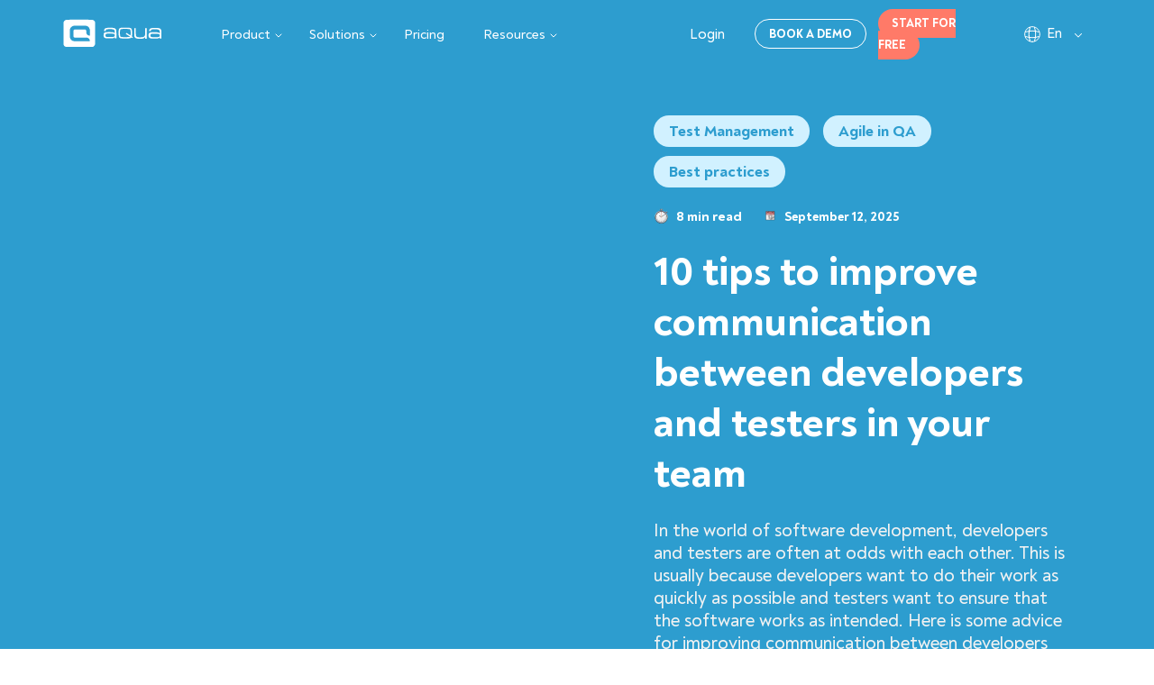

--- FILE ---
content_type: text/html; charset=UTF-8
request_url: https://aqua-cloud.io/communication-between-developers-and-testers/
body_size: 104979
content:
<!DOCTYPE html>
<html lang="EN">
<head><meta charset="UTF-8"><script>if(navigator.userAgent.match(/MSIE|Internet Explorer/i)||navigator.userAgent.match(/Trident\/7\..*?rv:11/i)){var href=document.location.href;if(!href.match(/[?&]nowprocket/)){if(href.indexOf("?")==-1){if(href.indexOf("#")==-1){document.location.href=href+"?nowprocket=1"}else{document.location.href=href.replace("#","?nowprocket=1#")}}else{if(href.indexOf("#")==-1){document.location.href=href+"&nowprocket=1"}else{document.location.href=href.replace("#","&nowprocket=1#")}}}}</script><script>(()=>{class RocketLazyLoadScripts{constructor(){this.v="2.0.4",this.userEvents=["keydown","keyup","mousedown","mouseup","mousemove","mouseover","mouseout","touchmove","touchstart","touchend","touchcancel","wheel","click","dblclick","input"],this.attributeEvents=["onblur","onclick","oncontextmenu","ondblclick","onfocus","onmousedown","onmouseenter","onmouseleave","onmousemove","onmouseout","onmouseover","onmouseup","onmousewheel","onscroll","onsubmit"]}async t(){this.i(),this.o(),/iP(ad|hone)/.test(navigator.userAgent)&&this.h(),this.u(),this.l(this),this.m(),this.k(this),this.p(this),this._(),await Promise.all([this.R(),this.L()]),this.lastBreath=Date.now(),this.S(this),this.P(),this.D(),this.O(),this.M(),await this.C(this.delayedScripts.normal),await this.C(this.delayedScripts.defer),await this.C(this.delayedScripts.async),await this.T(),await this.F(),await this.j(),await this.A(),window.dispatchEvent(new Event("rocket-allScriptsLoaded")),this.everythingLoaded=!0,this.lastTouchEnd&&await new Promise(t=>setTimeout(t,500-Date.now()+this.lastTouchEnd)),this.I(),this.H(),this.U(),this.W()}i(){this.CSPIssue=sessionStorage.getItem("rocketCSPIssue"),document.addEventListener("securitypolicyviolation",t=>{this.CSPIssue||"script-src-elem"!==t.violatedDirective||"data"!==t.blockedURI||(this.CSPIssue=!0,sessionStorage.setItem("rocketCSPIssue",!0))},{isRocket:!0})}o(){window.addEventListener("pageshow",t=>{this.persisted=t.persisted,this.realWindowLoadedFired=!0},{isRocket:!0}),window.addEventListener("pagehide",()=>{this.onFirstUserAction=null},{isRocket:!0})}h(){let t;function e(e){t=e}window.addEventListener("touchstart",e,{isRocket:!0}),window.addEventListener("touchend",function i(o){o.changedTouches[0]&&t.changedTouches[0]&&Math.abs(o.changedTouches[0].pageX-t.changedTouches[0].pageX)<10&&Math.abs(o.changedTouches[0].pageY-t.changedTouches[0].pageY)<10&&o.timeStamp-t.timeStamp<200&&(window.removeEventListener("touchstart",e,{isRocket:!0}),window.removeEventListener("touchend",i,{isRocket:!0}),"INPUT"===o.target.tagName&&"text"===o.target.type||(o.target.dispatchEvent(new TouchEvent("touchend",{target:o.target,bubbles:!0})),o.target.dispatchEvent(new MouseEvent("mouseover",{target:o.target,bubbles:!0})),o.target.dispatchEvent(new PointerEvent("click",{target:o.target,bubbles:!0,cancelable:!0,detail:1,clientX:o.changedTouches[0].clientX,clientY:o.changedTouches[0].clientY})),event.preventDefault()))},{isRocket:!0})}q(t){this.userActionTriggered||("mousemove"!==t.type||this.firstMousemoveIgnored?"keyup"===t.type||"mouseover"===t.type||"mouseout"===t.type||(this.userActionTriggered=!0,this.onFirstUserAction&&this.onFirstUserAction()):this.firstMousemoveIgnored=!0),"click"===t.type&&t.preventDefault(),t.stopPropagation(),t.stopImmediatePropagation(),"touchstart"===this.lastEvent&&"touchend"===t.type&&(this.lastTouchEnd=Date.now()),"click"===t.type&&(this.lastTouchEnd=0),this.lastEvent=t.type,t.composedPath&&t.composedPath()[0].getRootNode()instanceof ShadowRoot&&(t.rocketTarget=t.composedPath()[0]),this.savedUserEvents.push(t)}u(){this.savedUserEvents=[],this.userEventHandler=this.q.bind(this),this.userEvents.forEach(t=>window.addEventListener(t,this.userEventHandler,{passive:!1,isRocket:!0})),document.addEventListener("visibilitychange",this.userEventHandler,{isRocket:!0})}U(){this.userEvents.forEach(t=>window.removeEventListener(t,this.userEventHandler,{passive:!1,isRocket:!0})),document.removeEventListener("visibilitychange",this.userEventHandler,{isRocket:!0}),this.savedUserEvents.forEach(t=>{(t.rocketTarget||t.target).dispatchEvent(new window[t.constructor.name](t.type,t))})}m(){const t="return false",e=Array.from(this.attributeEvents,t=>"data-rocket-"+t),i="["+this.attributeEvents.join("],[")+"]",o="[data-rocket-"+this.attributeEvents.join("],[data-rocket-")+"]",s=(e,i,o)=>{o&&o!==t&&(e.setAttribute("data-rocket-"+i,o),e["rocket"+i]=new Function("event",o),e.setAttribute(i,t))};new MutationObserver(t=>{for(const n of t)"attributes"===n.type&&(n.attributeName.startsWith("data-rocket-")||this.everythingLoaded?n.attributeName.startsWith("data-rocket-")&&this.everythingLoaded&&this.N(n.target,n.attributeName.substring(12)):s(n.target,n.attributeName,n.target.getAttribute(n.attributeName))),"childList"===n.type&&n.addedNodes.forEach(t=>{if(t.nodeType===Node.ELEMENT_NODE)if(this.everythingLoaded)for(const i of[t,...t.querySelectorAll(o)])for(const t of i.getAttributeNames())e.includes(t)&&this.N(i,t.substring(12));else for(const e of[t,...t.querySelectorAll(i)])for(const t of e.getAttributeNames())this.attributeEvents.includes(t)&&s(e,t,e.getAttribute(t))})}).observe(document,{subtree:!0,childList:!0,attributeFilter:[...this.attributeEvents,...e]})}I(){this.attributeEvents.forEach(t=>{document.querySelectorAll("[data-rocket-"+t+"]").forEach(e=>{this.N(e,t)})})}N(t,e){const i=t.getAttribute("data-rocket-"+e);i&&(t.setAttribute(e,i),t.removeAttribute("data-rocket-"+e))}k(t){Object.defineProperty(HTMLElement.prototype,"onclick",{get(){return this.rocketonclick||null},set(e){this.rocketonclick=e,this.setAttribute(t.everythingLoaded?"onclick":"data-rocket-onclick","this.rocketonclick(event)")}})}S(t){function e(e,i){let o=e[i];e[i]=null,Object.defineProperty(e,i,{get:()=>o,set(s){t.everythingLoaded?o=s:e["rocket"+i]=o=s}})}e(document,"onreadystatechange"),e(window,"onload"),e(window,"onpageshow");try{Object.defineProperty(document,"readyState",{get:()=>t.rocketReadyState,set(e){t.rocketReadyState=e},configurable:!0}),document.readyState="loading"}catch(t){console.log("WPRocket DJE readyState conflict, bypassing")}}l(t){this.originalAddEventListener=EventTarget.prototype.addEventListener,this.originalRemoveEventListener=EventTarget.prototype.removeEventListener,this.savedEventListeners=[],EventTarget.prototype.addEventListener=function(e,i,o){o&&o.isRocket||!t.B(e,this)&&!t.userEvents.includes(e)||t.B(e,this)&&!t.userActionTriggered||e.startsWith("rocket-")||t.everythingLoaded?t.originalAddEventListener.call(this,e,i,o):(t.savedEventListeners.push({target:this,remove:!1,type:e,func:i,options:o}),"mouseenter"!==e&&"mouseleave"!==e||t.originalAddEventListener.call(this,e,t.savedUserEvents.push,o))},EventTarget.prototype.removeEventListener=function(e,i,o){o&&o.isRocket||!t.B(e,this)&&!t.userEvents.includes(e)||t.B(e,this)&&!t.userActionTriggered||e.startsWith("rocket-")||t.everythingLoaded?t.originalRemoveEventListener.call(this,e,i,o):t.savedEventListeners.push({target:this,remove:!0,type:e,func:i,options:o})}}J(t,e){this.savedEventListeners=this.savedEventListeners.filter(i=>{let o=i.type,s=i.target||window;return e!==o||t!==s||(this.B(o,s)&&(i.type="rocket-"+o),this.$(i),!1)})}H(){EventTarget.prototype.addEventListener=this.originalAddEventListener,EventTarget.prototype.removeEventListener=this.originalRemoveEventListener,this.savedEventListeners.forEach(t=>this.$(t))}$(t){t.remove?this.originalRemoveEventListener.call(t.target,t.type,t.func,t.options):this.originalAddEventListener.call(t.target,t.type,t.func,t.options)}p(t){let e;function i(e){return t.everythingLoaded?e:e.split(" ").map(t=>"load"===t||t.startsWith("load.")?"rocket-jquery-load":t).join(" ")}function o(o){function s(e){const s=o.fn[e];o.fn[e]=o.fn.init.prototype[e]=function(){return this[0]===window&&t.userActionTriggered&&("string"==typeof arguments[0]||arguments[0]instanceof String?arguments[0]=i(arguments[0]):"object"==typeof arguments[0]&&Object.keys(arguments[0]).forEach(t=>{const e=arguments[0][t];delete arguments[0][t],arguments[0][i(t)]=e})),s.apply(this,arguments),this}}if(o&&o.fn&&!t.allJQueries.includes(o)){const e={DOMContentLoaded:[],"rocket-DOMContentLoaded":[]};for(const t in e)document.addEventListener(t,()=>{e[t].forEach(t=>t())},{isRocket:!0});o.fn.ready=o.fn.init.prototype.ready=function(i){function s(){parseInt(o.fn.jquery)>2?setTimeout(()=>i.bind(document)(o)):i.bind(document)(o)}return"function"==typeof i&&(t.realDomReadyFired?!t.userActionTriggered||t.fauxDomReadyFired?s():e["rocket-DOMContentLoaded"].push(s):e.DOMContentLoaded.push(s)),o([])},s("on"),s("one"),s("off"),t.allJQueries.push(o)}e=o}t.allJQueries=[],o(window.jQuery),Object.defineProperty(window,"jQuery",{get:()=>e,set(t){o(t)}})}P(){const t=new Map;document.write=document.writeln=function(e){const i=document.currentScript,o=document.createRange(),s=i.parentElement;let n=t.get(i);void 0===n&&(n=i.nextSibling,t.set(i,n));const c=document.createDocumentFragment();o.setStart(c,0),c.appendChild(o.createContextualFragment(e)),s.insertBefore(c,n)}}async R(){return new Promise(t=>{this.userActionTriggered?t():this.onFirstUserAction=t})}async L(){return new Promise(t=>{document.addEventListener("DOMContentLoaded",()=>{this.realDomReadyFired=!0,t()},{isRocket:!0})})}async j(){return this.realWindowLoadedFired?Promise.resolve():new Promise(t=>{window.addEventListener("load",t,{isRocket:!0})})}M(){this.pendingScripts=[];this.scriptsMutationObserver=new MutationObserver(t=>{for(const e of t)e.addedNodes.forEach(t=>{"SCRIPT"!==t.tagName||t.noModule||t.isWPRocket||this.pendingScripts.push({script:t,promise:new Promise(e=>{const i=()=>{const i=this.pendingScripts.findIndex(e=>e.script===t);i>=0&&this.pendingScripts.splice(i,1),e()};t.addEventListener("load",i,{isRocket:!0}),t.addEventListener("error",i,{isRocket:!0}),setTimeout(i,1e3)})})})}),this.scriptsMutationObserver.observe(document,{childList:!0,subtree:!0})}async F(){await this.X(),this.pendingScripts.length?(await this.pendingScripts[0].promise,await this.F()):this.scriptsMutationObserver.disconnect()}D(){this.delayedScripts={normal:[],async:[],defer:[]},document.querySelectorAll("script[type$=rocketlazyloadscript]").forEach(t=>{t.hasAttribute("data-rocket-src")?t.hasAttribute("async")&&!1!==t.async?this.delayedScripts.async.push(t):t.hasAttribute("defer")&&!1!==t.defer||"module"===t.getAttribute("data-rocket-type")?this.delayedScripts.defer.push(t):this.delayedScripts.normal.push(t):this.delayedScripts.normal.push(t)})}async _(){await this.L();let t=[];document.querySelectorAll("script[type$=rocketlazyloadscript][data-rocket-src]").forEach(e=>{let i=e.getAttribute("data-rocket-src");if(i&&!i.startsWith("data:")){i.startsWith("//")&&(i=location.protocol+i);try{const o=new URL(i).origin;o!==location.origin&&t.push({src:o,crossOrigin:e.crossOrigin||"module"===e.getAttribute("data-rocket-type")})}catch(t){}}}),t=[...new Map(t.map(t=>[JSON.stringify(t),t])).values()],this.Y(t,"preconnect")}async G(t){if(await this.K(),!0!==t.noModule||!("noModule"in HTMLScriptElement.prototype))return new Promise(e=>{let i;function o(){(i||t).setAttribute("data-rocket-status","executed"),e()}try{if(navigator.userAgent.includes("Firefox/")||""===navigator.vendor||this.CSPIssue)i=document.createElement("script"),[...t.attributes].forEach(t=>{let e=t.nodeName;"type"!==e&&("data-rocket-type"===e&&(e="type"),"data-rocket-src"===e&&(e="src"),i.setAttribute(e,t.nodeValue))}),t.text&&(i.text=t.text),t.nonce&&(i.nonce=t.nonce),i.hasAttribute("src")?(i.addEventListener("load",o,{isRocket:!0}),i.addEventListener("error",()=>{i.setAttribute("data-rocket-status","failed-network"),e()},{isRocket:!0}),setTimeout(()=>{i.isConnected||e()},1)):(i.text=t.text,o()),i.isWPRocket=!0,t.parentNode.replaceChild(i,t);else{const i=t.getAttribute("data-rocket-type"),s=t.getAttribute("data-rocket-src");i?(t.type=i,t.removeAttribute("data-rocket-type")):t.removeAttribute("type"),t.addEventListener("load",o,{isRocket:!0}),t.addEventListener("error",i=>{this.CSPIssue&&i.target.src.startsWith("data:")?(console.log("WPRocket: CSP fallback activated"),t.removeAttribute("src"),this.G(t).then(e)):(t.setAttribute("data-rocket-status","failed-network"),e())},{isRocket:!0}),s?(t.fetchPriority="high",t.removeAttribute("data-rocket-src"),t.src=s):t.src="data:text/javascript;base64,"+window.btoa(unescape(encodeURIComponent(t.text)))}}catch(i){t.setAttribute("data-rocket-status","failed-transform"),e()}});t.setAttribute("data-rocket-status","skipped")}async C(t){const e=t.shift();return e?(e.isConnected&&await this.G(e),this.C(t)):Promise.resolve()}O(){this.Y([...this.delayedScripts.normal,...this.delayedScripts.defer,...this.delayedScripts.async],"preload")}Y(t,e){this.trash=this.trash||[];let i=!0;var o=document.createDocumentFragment();t.forEach(t=>{const s=t.getAttribute&&t.getAttribute("data-rocket-src")||t.src;if(s&&!s.startsWith("data:")){const n=document.createElement("link");n.href=s,n.rel=e,"preconnect"!==e&&(n.as="script",n.fetchPriority=i?"high":"low"),t.getAttribute&&"module"===t.getAttribute("data-rocket-type")&&(n.crossOrigin=!0),t.crossOrigin&&(n.crossOrigin=t.crossOrigin),t.integrity&&(n.integrity=t.integrity),t.nonce&&(n.nonce=t.nonce),o.appendChild(n),this.trash.push(n),i=!1}}),document.head.appendChild(o)}W(){this.trash.forEach(t=>t.remove())}async T(){try{document.readyState="interactive"}catch(t){}this.fauxDomReadyFired=!0;try{await this.K(),this.J(document,"readystatechange"),document.dispatchEvent(new Event("rocket-readystatechange")),await this.K(),document.rocketonreadystatechange&&document.rocketonreadystatechange(),await this.K(),this.J(document,"DOMContentLoaded"),document.dispatchEvent(new Event("rocket-DOMContentLoaded")),await this.K(),this.J(window,"DOMContentLoaded"),window.dispatchEvent(new Event("rocket-DOMContentLoaded"))}catch(t){console.error(t)}}async A(){try{document.readyState="complete"}catch(t){}try{await this.K(),this.J(document,"readystatechange"),document.dispatchEvent(new Event("rocket-readystatechange")),await this.K(),document.rocketonreadystatechange&&document.rocketonreadystatechange(),await this.K(),this.J(window,"load"),window.dispatchEvent(new Event("rocket-load")),await this.K(),window.rocketonload&&window.rocketonload(),await this.K(),this.allJQueries.forEach(t=>t(window).trigger("rocket-jquery-load")),await this.K(),this.J(window,"pageshow");const t=new Event("rocket-pageshow");t.persisted=this.persisted,window.dispatchEvent(t),await this.K(),window.rocketonpageshow&&window.rocketonpageshow({persisted:this.persisted})}catch(t){console.error(t)}}async K(){Date.now()-this.lastBreath>45&&(await this.X(),this.lastBreath=Date.now())}async X(){return document.hidden?new Promise(t=>setTimeout(t)):new Promise(t=>requestAnimationFrame(t))}B(t,e){return e===document&&"readystatechange"===t||(e===document&&"DOMContentLoaded"===t||(e===window&&"DOMContentLoaded"===t||(e===window&&"load"===t||e===window&&"pageshow"===t)))}static run(){(new RocketLazyLoadScripts).t()}}RocketLazyLoadScripts.run()})();</script>
        <!-- Set up Meta -->
    
    <meta http-equiv="x-ua-compatible" content="ie=edge">
<script type="text/javascript">
/* <![CDATA[ */
 var gform;gform||(document.addEventListener("gform_main_scripts_loaded",function(){gform.scriptsLoaded=!0}),window.addEventListener("DOMContentLoaded",function(){gform.domLoaded=!0}),gform={domLoaded:!1,scriptsLoaded:!1,initializeOnLoaded:function(o){gform.domLoaded&&gform.scriptsLoaded?o():!gform.domLoaded&&gform.scriptsLoaded?window.addEventListener("DOMContentLoaded",o):document.addEventListener("gform_main_scripts_loaded",o)},hooks:{action:{},filter:{}},addAction:function(o,n,r,t){gform.addHook("action",o,n,r,t)},addFilter:function(o,n,r,t){gform.addHook("filter",o,n,r,t)},doAction:function(o){gform.doHook("action",o,arguments)},applyFilters:function(o){return gform.doHook("filter",o,arguments)},removeAction:function(o,n){gform.removeHook("action",o,n)},removeFilter:function(o,n,r){gform.removeHook("filter",o,n,r)},addHook:function(o,n,r,t,i){null==gform.hooks[o][n]&&(gform.hooks[o][n]=[]);var e=gform.hooks[o][n];null==i&&(i=n+"_"+e.length),gform.hooks[o][n].push({tag:i,callable:r,priority:t=null==t?10:t})},doHook:function(n,o,r){var t;if(r=Array.prototype.slice.call(r,1),null!=gform.hooks[n][o]&&((o=gform.hooks[n][o]).sort(function(o,n){return o.priority-n.priority}),o.forEach(function(o){"function"!=typeof(t=o.callable)&&(t=window[t]),"action"==n?t.apply(null,r):r[0]=t.apply(null,r)})),"filter"==n)return r[0]},removeHook:function(o,n,t,i){var r;null!=gform.hooks[o][n]&&(r=(r=gform.hooks[o][n]).filter(function(o,n,r){return!!(null!=i&&i!=o.tag||null!=t&&t!=o.priority)}),gform.hooks[o][n]=r)}}); 
/* ]]> */
</script>

    <meta name="viewport" content="width=device-width, initial-scale=1.0, minimum-scale=1">
            <meta name="google-site-verification" content="CNl0lFBds9lvOjbvWJrf9cUs5IOKjTiOCX-7lzzHPVw">
        <meta name="google-site-verification" content="zD0Ydty8zZoTSKW3uJYq0uEDyMoxt1IYnnzziBLhvM8">
                                    <link rel="canonical" href="https://aqua-cloud.io/communication-between-developers-and-testers/"/>
                        <!-- GTM script -->
        <script type="rocketlazyloadscript">(function (w, d, s, l, i) {
                w[l] = w[l] || [];
                w[l].push({
                    'gtm.start':
                        new Date().getTime(), event: 'gtm.js'
                });
                var f = d.getElementsByTagName(s)[0],
                    j = d.createElement(s), dl = l != 'dataLayer' ? '&l=' + l : '';
                j.async = true;
                j.src =
                    'https://www.googletagmanager.com/gtm.js?id=' + i + dl;
                f.parentNode.insertBefore(j, f);
            })(window, document, 'script', 'dataLayer', 'GTM-WK3B2T8');</script>
    
                    <meta name="author" content="Kirill Chabanov">
                    
    <meta name='robots' content='index, follow, max-image-preview:large, max-snippet:-1, max-video-preview:-1' />
<link rel="license" href="https://creativecommons.org/licenses/by/4.0/">

	<!-- This site is optimized with the Yoast SEO plugin v26.6 - https://yoast.com/wordpress/plugins/seo/ -->
	<title>TOP 10 Tips to Improve Communication Between Developers and Testers — aqua cloud</title>
<link data-rocket-prefetch href="https://ddwl4m2hdecbv.cloudfront.net" rel="dns-prefetch">
<link data-rocket-prefetch href="https://www.googletagmanager.com" rel="dns-prefetch">
<link data-rocket-prefetch href="https://creativecommons.org" rel="dns-prefetch">
<link data-rocket-prefetch href="https://www.google.com" rel="dns-prefetch">
<link crossorigin data-rocket-preload as="font" href="https://aqua-cloud.io/wp-content/themes/aqua-cloud/fonts/noah-text-medium.woff2" rel="preload">
<style id="wpr-usedcss">img:is([sizes=auto i],[sizes^="auto," i]){contain-intrinsic-size:3000px 1500px}#cookie-law-info-bar{font-size:15px;margin:0 auto;padding:12px 10px;position:absolute;text-align:center;box-sizing:border-box;width:100%;z-index:9999;display:none;left:0;font-weight:300;box-shadow:0 -1px 10px 0 rgba(172,171,171,.3)}#cookie-law-info-again{font-size:10pt;margin:0;padding:5px 10px;text-align:center;z-index:9999;cursor:pointer;box-shadow:#161616 2px 2px 5px 2px}#cookie-law-info-bar span{vertical-align:middle}.cli-plugin-button,.cli-plugin-button:visited{display:inline-block;padding:9px 12px;color:#fff;text-decoration:none;position:relative;cursor:pointer;margin-left:5px;text-decoration:none}.cli-plugin-main-link{margin-left:0;font-weight:550;text-decoration:underline}.cli-plugin-button:hover{background-color:#111;color:#fff;text-decoration:none}.cli-plugin-button,.cli-plugin-button:visited,.medium.cli-plugin-button,.medium.cli-plugin-button:visited{font-size:13px;font-weight:400;line-height:1}.large.cli-plugin-button,.large.cli-plugin-button:visited{font-size:14px;padding:8px 14px 9px}.green.cli-plugin-button,.green.cli-plugin-button:visited{background-color:#91bd09}.green.cli-plugin-button:hover{background-color:#749a02}.red.cli-plugin-button,.red.cli-plugin-button:visited{background-color:#e62727}.red.cli-plugin-button:hover{background-color:#cf2525}.orange.cli-plugin-button,.orange.cli-plugin-button:visited{background-color:#ff5c00}.orange.cli-plugin-button:hover{background-color:#d45500}.cli-plugin-button{margin-top:5px}.cli-bar-popup{-moz-background-clip:padding;-webkit-background-clip:padding;background-clip:padding-box;-webkit-border-radius:30px;-moz-border-radius:30px;border-radius:30px;padding:20px}.cli-plugin-main-link.cli-plugin-button{text-decoration:none}.cli-plugin-main-link.cli-plugin-button{margin-left:5px}.modal-backdrop.show{opacity:.8}.modal-open{overflow:hidden}.modal-backdrop{position:fixed;top:0;right:0;bottom:0;left:0;z-index:1039;background-color:#000}.cli-modal-backdrop{position:fixed;top:0;right:0;bottom:0;left:0;z-index:1040;background-color:#000;display:none}.cli-modal-backdrop.cli-show{opacity:.5;display:block}.cli-modal.cli-show{display:block}.cli-modal .cli-modal-dialog{position:relative;width:auto;margin:.5rem;pointer-events:none;font-family:-apple-system,BlinkMacSystemFont,"Segoe UI",Roboto,"Helvetica Neue",Arial,sans-serif,"Apple Color Emoji","Segoe UI Emoji","Segoe UI Symbol";font-size:1rem;font-weight:400;line-height:1.5;color:#212529;text-align:left;display:-ms-flexbox;display:flex;-ms-flex-align:center;align-items:center;min-height:calc(100% - (.5rem * 2))}@media (min-width:992px){.cli-modal .cli-modal-dialog{max-width:900px}}.cli-modal-content{position:relative;display:-ms-flexbox;display:flex;-ms-flex-direction:column;flex-direction:column;width:100%;pointer-events:auto;background-color:#fff;background-clip:padding-box;border-radius:.3rem;outline:0}.cli-modal .cli-modal-close{position:absolute;right:10px;top:10px;z-index:1;padding:0;background-color:transparent!important;border:0;-webkit-appearance:none;font-size:1.5rem;font-weight:700;line-height:1;color:#000;text-shadow:0 1px 0 #fff}.cli-switch{display:inline-block;position:relative;min-height:1px;padding-left:70px;font-size:14px}.cli-switch .cli-slider{background-color:#e3e1e8;height:24px;width:50px;bottom:0;cursor:pointer;left:0;position:absolute;right:0;top:0;transition:.4s}.cli-switch .cli-slider:before{background-color:#fff;bottom:2px;content:"";height:20px;left:2px;position:absolute;transition:.4s;width:20px}.cli-switch input:checked+.cli-slider{background-color:#00acad}.cli-switch input:checked+.cli-slider:before{transform:translateX(26px)}.cli-switch .cli-slider{border-radius:34px}.cli-fade{transition:opacity .15s linear}.cli-tab-content{width:100%;padding:30px}.cli-container-fluid{padding-right:15px;padding-left:15px;margin-right:auto;margin-left:auto}.cli-row{display:-ms-flexbox;display:flex;-ms-flex-wrap:wrap;flex-wrap:wrap;margin-right:-15px;margin-left:-15px}.cli-align-items-stretch{-ms-flex-align:stretch!important;align-items:stretch!important}.cli-px-0{padding-left:0;padding-right:0}.cli-btn{cursor:pointer;font-size:14px;display:inline-block;font-weight:400;text-align:center;white-space:nowrap;vertical-align:middle;-webkit-user-select:none;-moz-user-select:none;-ms-user-select:none;user-select:none;border:1px solid transparent;padding:.5rem 1.25rem;line-height:1;border-radius:.25rem;transition:all .15s ease-in-out}.cli-btn:hover{opacity:.8}.cli-btn:focus{outline:0}.cli-modal-backdrop.cli-show{opacity:.8}.cli-modal-open{overflow:hidden}.cli-barmodal-open{overflow:hidden}.cli-modal-open .cli-modal{overflow-x:hidden;overflow-y:auto}.cli-modal.cli-fade .cli-modal-dialog{transition:-webkit-transform .3s ease-out;transition:transform .3s ease-out;transition:transform .3s ease-out,-webkit-transform .3s ease-out;-webkit-transform:translate(0,-25%);transform:translate(0,-25%)}.cli-modal.cli-show .cli-modal-dialog{-webkit-transform:translate(0,0);transform:translate(0,0)}.cli-modal-backdrop{position:fixed;top:0;right:0;bottom:0;left:0;z-index:1040;background-color:#000;-webkit-transform:scale(0);transform:scale(0);transition:opacity ease-in-out .5s}.cli-modal-backdrop.cli-fade{opacity:0}.cli-modal-backdrop.cli-show{opacity:.5;-webkit-transform:scale(1);transform:scale(1)}.cli-modal{position:fixed;top:0;right:0;bottom:0;left:0;z-index:99999;transform:scale(0);overflow:hidden;outline:0;display:none}.cli-modal a{text-decoration:none}.cli-modal .cli-modal-dialog{position:relative;width:auto;margin:.5rem;pointer-events:none;font-family:inherit;font-size:1rem;font-weight:400;line-height:1.5;color:#212529;text-align:left;display:-ms-flexbox;display:flex;-ms-flex-align:center;align-items:center;min-height:calc(100% - (.5rem * 2))}@media (min-width:576px){.cli-modal .cli-modal-dialog{max-width:500px;margin:1.75rem auto;min-height:calc(100% - (1.75rem * 2))}}.cli-modal-content{position:relative;display:-ms-flexbox;display:flex;-ms-flex-direction:column;flex-direction:column;width:100%;pointer-events:auto;background-color:#fff;background-clip:padding-box;border-radius:.2rem;box-sizing:border-box;outline:0}.cli-modal .row{margin:0 -15px}.cli-modal .modal-body{padding:0;position:relative;-ms-flex:1 1 auto;flex:1 1 auto}.cli-modal .cli-modal-close:focus{outline:0}.cli-switch{display:inline-block;position:relative;min-height:1px;padding-left:38px;font-size:14px}.cli-switch input[type=checkbox]{display:none}.cli-switch .cli-slider{background-color:#e3e1e8;height:20px;width:38px;bottom:0;cursor:pointer;left:0;position:absolute;right:0;top:0;transition:.4s}.cli-switch .cli-slider:before{background-color:#fff;bottom:2px;content:"";height:15px;left:3px;position:absolute;transition:.4s;width:15px}.cli-switch input:checked+.cli-slider{background-color:#61a229}.cli-switch input:checked+.cli-slider:before{transform:translateX(18px)}.cli-switch .cli-slider{border-radius:34px;font-size:0}.cli-switch .cli-slider:before{border-radius:50%}.cli-tab-content{background:#fff}.cli-tab-content{width:100%;padding:5px 30px 5px 5px;box-sizing:border-box}@media (max-width:767px){.cli-tab-content{padding:30px 10px}}.cli-tab-content p{color:#343438;font-size:14px;margin-top:0}#cookie-law-info-bar .cli-tab-content{background:0 0}#cookie-law-info-bar .cli-nav-link,#cookie-law-info-bar .cli-switch .cli-slider:after,#cookie-law-info-bar .cli-tab-container p,#cookie-law-info-bar span.cli-necessary-caption{color:inherit}#cookie-law-info-bar .cli-tab-header a:before{border-right:1px solid currentColor;border-bottom:1px solid currentColor}#cookie-law-info-bar .cli-row{margin-top:20px}#cookie-law-info-bar .cli-tab-container{display:none;text-align:left}.cli-tab-footer .cli-btn{background-color:#00acad;padding:10px 15px;text-decoration:none}.cli-tab-footer .wt-cli-privacy-accept-btn{background-color:#61a229;color:#fff;border-radius:0}.cli-tab-footer{width:100%;text-align:right;padding:20px 0}.cli-col-12{width:100%}.cli-tab-header{display:flex;justify-content:space-between}.cli-tab-header a:before{width:10px;height:2px;left:0;top:calc(50% - 1px)}.cli-tab-header a:after{width:2px;height:10px;left:4px;top:calc(50% - 5px);-webkit-transform:none;transform:none}.cli-tab-header a:before{width:7px;height:7px;border-right:1px solid #4a6e78;border-bottom:1px solid #4a6e78;content:" ";transform:rotate(-45deg);-webkit-transition:.2s ease-in-out;-moz-transition:.2s ease-in-out;transition:all .2s ease-in-out;margin-right:10px}.cli-tab-header a.cli-nav-link{position:relative;display:flex;align-items:center;font-size:14px;color:#000;text-transform:capitalize}.cli-tab-header.cli-tab-active .cli-nav-link:before{transform:rotate(45deg);-webkit-transition:.2s ease-in-out;-moz-transition:.2s ease-in-out;transition:all .2s ease-in-out}.cli-tab-header{border-radius:5px;padding:12px 15px;cursor:pointer;transition:background-color .2s ease-out .3s,color .2s ease-out 0s;background-color:#f2f2f2}.cli-modal .cli-modal-close{position:absolute;right:0;top:0;z-index:1;-webkit-appearance:none;width:40px;height:40px;padding:0;border-radius:50%;padding:10px;background:0 0;border:none;min-width:40px}.cli-tab-container h1{font-family:inherit;font-size:16px;margin-bottom:15px;margin:10px 0}#cliSettingsPopup .cli-tab-section-container{padding-top:12px}.cli-privacy-content-text,.cli-tab-container p{font-size:14px;line-height:1.4;margin-top:0;padding:0;color:#000}.cli-tab-content{display:none}.cli-tab-section .cli-tab-content{padding:10px 20px 5px}.cli-tab-section{margin-top:5px}.cli-switch .cli-slider:after{content:attr(data-cli-disable);position:absolute;right:50px;color:#000;font-size:12px;text-align:right;min-width:80px}.cli-switch input:checked+.cli-slider:after{content:attr(data-cli-enable)}.cli-privacy-overview:not(.cli-collapsed) .cli-privacy-content{max-height:60px;transition:max-height .15s ease-out;overflow:hidden}a.cli-privacy-readmore{font-size:12px;margin-top:12px;display:inline-block;padding-bottom:0;cursor:pointer;color:#000;text-decoration:underline}.cli-modal-footer{position:relative}a.cli-privacy-readmore:before{content:attr(data-readmore-text)}.cli-collapsed a.cli-privacy-readmore:before{content:attr(data-readless-text)}.cli-collapsed .cli-privacy-content{transition:max-height .25s ease-in}.cli-privacy-content p{margin-bottom:0}.cli-modal-close svg{fill:#000}span.cli-necessary-caption{color:#000;font-size:12px}#cookie-law-info-bar .cli-privacy-overview{display:none}.cli-tab-container .cli-row{max-height:500px;overflow-y:auto}.cli-modal.cli-blowup.cli-out{z-index:-1}.cli-modal.cli-blowup{z-index:999999;transform:scale(1)}.cli-modal.cli-blowup .cli-modal-dialog{animation:.5s cubic-bezier(.165,.84,.44,1) forwards blowUpModal}.cli-modal.cli-blowup.cli-out .cli-modal-dialog{animation:.5s cubic-bezier(.165,.84,.44,1) forwards blowUpModalTwo}@keyframes blowUpModal{0%{transform:scale(0)}100%{transform:scale(1)}}@keyframes blowUpModalTwo{0%{transform:scale(1);opacity:1}50%{transform:scale(.5);opacity:0}100%{transform:scale(0);opacity:0}}.cli-tab-section .cookielawinfo-row-cat-table td,.cli-tab-section .cookielawinfo-row-cat-table th{font-size:12px}.cli_settings_button{cursor:pointer}.wt-cli-sr-only{display:none;font-size:16px}a.wt-cli-element.cli_cookie_close_button{text-decoration:none;color:#333;font-size:22px;line-height:22px;cursor:pointer;position:absolute;right:10px;top:5px}.cli-bar-container{float:none;margin:0 auto;display:-webkit-box;display:-moz-box;display:-ms-flexbox;display:-webkit-flex;display:flex;justify-content:space-between;-webkit-box-align:center;-moz-box-align:center;-ms-flex-align:center;-webkit-align-items:center;align-items:center}.cli-bar-btn_container{margin-left:20px;display:-webkit-box;display:-moz-box;display:-ms-flexbox;display:-webkit-flex;display:flex;-webkit-box-align:center;-moz-box-align:center;-ms-flex-align:center;-webkit-align-items:center;align-items:center;flex-wrap:nowrap}.cli-style-v2 a{cursor:pointer}.cli-bar-btn_container a{white-space:nowrap}.cli-style-v2 .cli-plugin-main-link{font-weight:inherit}.cli-style-v2{font-size:11pt;line-height:18px;font-weight:400}#cookie-law-info-bar[data-cli-type=popup] .cli-bar-container,#cookie-law-info-bar[data-cli-type=widget] .cli-bar-container{display:block}.cli-style-v2 .cli-bar-message{width:70%;text-align:left}#cookie-law-info-bar[data-cli-type=popup] .cli-bar-message,#cookie-law-info-bar[data-cli-type=widget] .cli-bar-message{width:100%}#cookie-law-info-bar[data-cli-type=widget] .cli-style-v2 .cli-bar-btn_container{margin-top:8px;margin-left:0;flex-wrap:wrap}#cookie-law-info-bar[data-cli-type=popup] .cli-style-v2 .cli-bar-btn_container{margin-top:8px;margin-left:0}.cli-style-v2 .cli-bar-btn_container .cli-plugin-main-link,.cli-style-v2 .cli-bar-btn_container .cli_action_button,.cli-style-v2 .cli-bar-btn_container .cli_settings_button{margin-left:5px}#cookie-law-info-bar[data-cli-style=cli-style-v2]{padding:14px 25px}#cookie-law-info-bar[data-cli-style=cli-style-v2][data-cli-type=widget]{padding:32px 30px}#cookie-law-info-bar[data-cli-style=cli-style-v2][data-cli-type=popup]{padding:32px 45px}.cli-style-v2 .cli-plugin-main-link:not(.cli-plugin-button),.cli-style-v2 .cli_action_button:not(.cli-plugin-button),.cli-style-v2 .cli_settings_button:not(.cli-plugin-button){text-decoration:underline}.cli-style-v2 .cli-bar-btn_container .cli-plugin-button{margin-top:5px;margin-bottom:5px}.wt-cli-necessary-checkbox{display:none!important}@media (max-width:985px){.cli-style-v2 .cli-bar-message{width:100%}.cli-style-v2.cli-bar-container{justify-content:left;flex-wrap:wrap}.cli-style-v2 .cli-bar-btn_container{margin-left:0;margin-top:10px}#cookie-law-info-bar[data-cli-style=cli-style-v2],#cookie-law-info-bar[data-cli-style=cli-style-v2][data-cli-type=popup],#cookie-law-info-bar[data-cli-style=cli-style-v2][data-cli-type=widget]{padding:25px}}.wt-cli-privacy-overview-actions{padding-bottom:0}@media only screen and (max-width:479px) and (min-width:320px){.cli-style-v2 .cli-bar-btn_container{flex-wrap:wrap}}.wt-cli-cookie-description{font-size:14px;line-height:1.4;margin-top:0;padding:0;color:#000}.wpml-ls-legacy-dropdown{width:15.5em;max-width:100%}.wpml-ls-legacy-dropdown>ul{position:relative;padding:0;margin:0!important;list-style-type:none}.wpml-ls-legacy-dropdown .wpml-ls-current-language:focus .wpml-ls-sub-menu,.wpml-ls-legacy-dropdown .wpml-ls-current-language:hover .wpml-ls-sub-menu{visibility:visible}.wpml-ls-legacy-dropdown .wpml-ls-item{padding:0;margin:0;list-style-type:none}.wpml-ls-legacy-dropdown a{display:block;text-decoration:none;color:#444;border:1px solid #cdcdcd;background-color:#fff;padding:5px 10px;line-height:1}.wpml-ls-legacy-dropdown a span{vertical-align:middle}.wpml-ls-legacy-dropdown a.wpml-ls-item-toggle{position:relative;padding-right:calc(10px + 1.4em)}.rtl .wpml-ls-legacy-dropdown a.wpml-ls-item-toggle{padding-right:10px;padding-left:calc(10px + 1.4em)}.wpml-ls-legacy-dropdown a.wpml-ls-item-toggle:after{content:"";vertical-align:middle;display:inline-block;border:.35em solid transparent;border-top:.5em solid;position:absolute;right:10px;top:calc(50% - .175em)}.rtl .wpml-ls-legacy-dropdown a.wpml-ls-item-toggle:after{right:auto;left:10px}.wpml-ls-legacy-dropdown .wpml-ls-current-language:hover>a,.wpml-ls-legacy-dropdown a:focus,.wpml-ls-legacy-dropdown a:hover{color:#000;background:#eee}.wpml-ls-legacy-dropdown .wpml-ls-sub-menu{visibility:hidden;position:absolute;top:100%;right:0;left:0;border-top:1px solid #cdcdcd;padding:0;margin:0;list-style-type:none;z-index:101}.wpml-ls-legacy-dropdown .wpml-ls-sub-menu a{border-width:0 1px 1px}.is-menu a,.is-menu a:focus,.is-menu a:hover,.is-menu:hover>a{background:0 0!important;outline:0}.is-menu,form .is-link-container{position:relative}.is-menu a{line-height:1}.is-menu a::after,.is-menu a::before{display:none!important}.is-menu.default form{max-width:310px}.is-menu.is-dropdown form{display:none;min-width:310px;max-width:100%;position:absolute;right:0;top:100%;z-index:9}.is-menu.full-width-menu form,.is-menu.sliding form{min-width:0!important;overflow:hidden;position:absolute;right:0;top:25%;width:0;z-index:99;padding:0;margin:0}.is-menu.full-width-menu form:not(.is-search-form) input[type=search],.is-menu.full-width-menu form:not(.is-search-form) input[type=text],.is-menu.is-dropdown form:not(.is-search-form) input[type=search],.is-menu.is-dropdown form:not(.is-search-form) input[type=text],.is-menu.sliding form:not(.is-search-form) input[type=search],.is-menu.sliding form:not(.is-search-form) input[type=text]{background:#fff;color:#000}.is-menu.is-first form{right:auto;left:0}.is-menu.full-width-menu.open .search-close,.is-menu.full-width-menu:not(.open) form,.is-menu.sliding.open .search-close,.is-menu.sliding:not(.open) form,form:hover+.is-link-container,form:hover>.is-link-container{display:block}.is-link-container,.is-menu form .screen-reader-text,.search-close{display:none}.is-menu form label{margin:0;padding:0}.is-menu-wrapper{display:none;position:absolute;right:5px;top:5px;width:auto;z-index:9999}.popup-search-close,.search-close{cursor:pointer;width:20px;height:20px}.is-menu-wrapper.is-expanded{width:100%}.admin-bar .is-menu-wrapper{top:51px}.is-menu-wrapper .is-menu{float:right}.is-menu-wrapper .is-menu form{right:0;left:auto}.search-close{position:absolute;right:-22px;top:33%;z-index:99999}.is-menu.is-first .search-close{right:auto;left:-22px}.is-menu.is-dropdown .search-close{top:calc(100% + 7px)}.popup-search-close{z-index:99999;float:right;position:relative;margin:20px 20px 0 0}#is-popup-wrapper{width:100%;height:100%;position:fixed;top:0;left:0;background:rgba(4,4,4,.91);z-index:999999}.popup-search-close:after,.search-close:after{border-left:2px solid #848484;content:'';height:20px;left:9px;position:absolute;-webkit-transform:rotate(45deg);-moz-transform:rotate(45deg);-ms-transform:rotate(45deg);-o-transform:rotate(45deg);transform:rotate(45deg)}.popup-search-close:before,.search-close:before{border-left:2px solid #848484;content:'';height:20px;left:9px;position:absolute;-webkit-transform:rotate(-45deg);-moz-transform:rotate(-45deg);-ms-transform:rotate(-45deg);-o-transform:rotate(-45deg);transform:rotate(-45deg)}@media screen and (max-width:910px){.is-menu form{left:0;min-width:50%;right:auto}.is-menu.default form{max-width:100%}.is-menu.full-width-menu.active-search{position:relative}.is-menu-wrapper{display:block}}.is-menu.full-width-menu.is-first button.is-search-submit,.is-menu.sliding.is-first button.is-search-submit{display:inline-block!important}form .is-link-container div{position:absolute;width:200px;bottom:-25px;left:5px;z-index:99999;height:auto;line-height:14px;padding:10px 15px}form .is-link-container a{text-decoration:none;font-size:14px;font-weight:100;font-family:arial;box-shadow:none}form .is-link-container a:hover{text-decoration:underline}.is-menu.full-width-menu.is-first button.is-search-submit:not([style="display: inline-block;"]),.is-menu.sliding.is-first button.is-search-submit:not([style="display: inline-block;"]){visibility:hidden}.wpfront-notification-bar{visibility:hidden;position:fixed;overflow:hidden;left:0;right:0;text-align:center;color:#fff;background-color:#000;z-index:99998}.wpfront-bottom-shadow{-webkit-box-shadow:0 5px 5px 0 rgba(0,0,0,.75);-moz-box-shadow:0 5px 5px 0 rgba(0,0,0,.75);box-shadow:0 5px 5px 0 rgba(0,0,0,.75)}.wpfront-notification-bar.wpfront-fixed{position:fixed;z-index:99998;width:100%;display:flex;align-content:center;align-items:center;justify-content:center;flex-direction:row}.wpfront-notification-bar.wpfront-fixed-position{z-index:99999}.wpfront-notification-bar.wpfront-fixed.load{visibility:visible;position:relative}.wpfront-notification-bar.top{top:0}.wpfront-notification-bar.bottom{bottom:0}.wpfront-notification-bar.keep-closed,.wpfront-notification-bar.max-views-reached{display:none}.wpfront-notification-bar div.wpfront-close{position:absolute;top:3px;right:5px;cursor:pointer;font-family:Arial,sans-serif;font-weight:700;line-height:0;font-size:10px;padding:5px 2px;-webkit-border-radius:2px;-moz-border-radius:2px;border-radius:2px}.wpfront-notification-bar table,.wpfront-notification-bar tbody,.wpfront-notification-bar tr{margin:auto;border:0;padding:0;background:inherit}.wpfront-notification-bar td{background:inherit;vertical-align:middle;text-align:center;border:0;margin:0;padding:0;line-height:1em}.wpfront-notification-bar div.wpfront-div{display:inline-block;text-align:center;vertical-align:middle;padding:5px 0}.wpfront-notification-bar a.wpfront-button{display:inline-block;box-shadow:0 1px 2px rgba(0,0,0,.2);white-space:nowrap;font-size:13px;font-weight:700;text-align:center;text-decoration:none;text-shadow:0 1px 1px rgba(0,0,0,.3);cursor:pointer;padding:5px 10px;margin-left:5px;border-radius:2px;-webkit-border-radius:2px;-moz-border-radius:2px}.wpfront-notification-bar-open-button{position:absolute;right:10px;z-index:99998;border:3px solid #fff;width:23px;height:30px;cursor:pointer;background-repeat:no-repeat;border-radius:2px;-webkit-border-radius:2px;-moz-border-radius:2px;-webkit-box-sizing:content-box;-moz-box-sizing:content-box;box-sizing:content-box}.wpfront-notification-bar-open-button.hidden{display:none}.wpfront-notification-bar-open-button.top{top:0;background-position:top center;border-top:0;-webkit-border-top-right-radius:0;-webkit-border-top-left-radius:0;-moz-border-radius-topright:0;-moz-border-radius-topleft:0;border-top-right-radius:0;border-top-left-radius:0}.wpfront-notification-bar-open-button.bottom{bottom:0;background-position:bottom center;border-bottom:0;-webkit-border-bottom-right-radius:0;-webkit-border-bottom-left-radius:0;-moz-border-radius-bottomright:0;-moz-border-radius-bottomleft:0;border-bottom-right-radius:0;border-bottom-left-radius:0}.wpfront-notification-bar-spacer{position:relative;z-index:99998}.wpfront-notification-bar-spacer.wpfront-fixed-position{z-index:99999}.wpfront-notification-bar-spacer.hidden{display:none}div.wpfront-message p{margin:0}:root{--bs-blue:#0d6efd;--bs-indigo:#6610f2;--bs-purple:#6f42c1;--bs-pink:#d63384;--bs-red:#dc3545;--bs-orange:#fd7e14;--bs-yellow:#ffc107;--bs-green:#198754;--bs-teal:#20c997;--bs-cyan:#0dcaf0;--bs-white:#fff;--bs-gray:#6c757d;--bs-gray-dark:#343a40;--bs-primary:#0d6efd;--bs-secondary:#6c757d;--bs-success:#198754;--bs-info:#0dcaf0;--bs-warning:#ffc107;--bs-danger:#dc3545;--bs-light:#f8f9fa;--bs-dark:#212529;--bs-font-sans-serif:system-ui,-apple-system,"Segoe UI",Roboto,"Helvetica Neue",Arial,"Noto Sans","Liberation Sans",sans-serif,"Apple Color Emoji","Segoe UI Emoji","Segoe UI Symbol","Noto Color Emoji";--bs-font-monospace:SFMono-Regular,Menlo,Monaco,Consolas,"Liberation Mono","Courier New",monospace;--bs-gradient:linear-gradient(180deg, rgba(255, 255, 255, .15), rgba(255, 255, 255, 0))}*,::after,::before{box-sizing:border-box}@media (prefers-reduced-motion:no-preference){:root{scroll-behavior:smooth}}body{margin:0;font-family:var(--bs-font-sans-serif);font-size:1rem;font-weight:400;line-height:1.5;color:#212529;background-color:#fff;-webkit-text-size-adjust:100%;-webkit-tap-highlight-color:transparent}hr{margin:1rem 0;color:inherit;background-color:currentColor;border:0;opacity:.25}hr:not([size]){height:1px}.h2,.h3,h1,h2,h3{margin-top:0;margin-bottom:.5rem;font-weight:500;line-height:1.2}h1{font-size:calc(1.375rem + 1.5vw)}@media (min-width:1200px){h1{font-size:2.5rem}}.h2,h2{font-size:calc(1.325rem + .9vw)}@media (min-width:1200px){.h2,h2{font-size:2rem}}.h3,h3{font-size:calc(1.3rem + .6vw)}@media (min-width:1200px){.h3,h3{font-size:1.75rem}}p{margin-top:0;margin-bottom:1rem}abbr[data-bs-original-title],abbr[title]{-webkit-text-decoration:underline dotted;text-decoration:underline dotted;cursor:help;-webkit-text-decoration-skip-ink:none;text-decoration-skip-ink:none}address{margin-bottom:1rem;font-style:normal;line-height:inherit}ul{padding-left:2rem}ul{margin-top:0;margin-bottom:1rem}ul ul{margin-bottom:0}strong{font-weight:bolder}.mark,mark{padding:.2em;background-color:#fcf8e3}a{color:#0d6efd;text-decoration:underline}a:hover{color:#0a58ca}a:not([href]):not([class]),a:not([href]):not([class]):hover{color:inherit;text-decoration:none}code{font-family:var(--bs-font-monospace);font-size:1em;direction:ltr;unicode-bidi:bidi-override}code{font-size:.875em;color:#d63384;word-wrap:break-word}a>code{color:inherit}figure{margin:0 0 1rem}img,svg{vertical-align:middle}table{caption-side:bottom;border-collapse:collapse}caption{padding-top:.5rem;padding-bottom:.5rem;color:#6c757d;text-align:left}th{text-align:inherit;text-align:-webkit-match-parent}tbody,td,th,thead,tr{border-color:inherit;border-style:solid;border-width:0}label{display:inline-block}button{border-radius:0}button:focus:not(:focus-visible){outline:0}button,input,optgroup,select,textarea{margin:0;font-family:inherit;font-size:inherit;line-height:inherit}button,select{text-transform:none}[role=button]{cursor:pointer}select{word-wrap:normal}select:disabled{opacity:1}[list]::-webkit-calendar-picker-indicator{display:none}[type=button],[type=reset],[type=submit],button{-webkit-appearance:button}[type=button]:not(:disabled),[type=reset]:not(:disabled),[type=submit]:not(:disabled),button:not(:disabled){cursor:pointer}::-moz-focus-inner{padding:0;border-style:none}textarea{resize:vertical}fieldset{min-width:0;padding:0;margin:0;border:0}legend{float:left;width:100%;padding:0;margin-bottom:.5rem;font-size:calc(1.275rem + .3vw);line-height:inherit}legend+*{clear:left}::-webkit-datetime-edit-day-field,::-webkit-datetime-edit-fields-wrapper,::-webkit-datetime-edit-hour-field,::-webkit-datetime-edit-minute,::-webkit-datetime-edit-month-field,::-webkit-datetime-edit-text,::-webkit-datetime-edit-year-field{padding:0}::-webkit-inner-spin-button{height:auto}[type=search]{outline-offset:-2px;-webkit-appearance:textfield}::-webkit-search-decoration{-webkit-appearance:none}::-webkit-color-swatch-wrapper{padding:0}::file-selector-button{font:inherit}::-webkit-file-upload-button{font:inherit;-webkit-appearance:button}output{display:inline-block}iframe{border:0}summary{display:list-item;cursor:pointer}progress{vertical-align:baseline}[hidden]{display:none!important}.lead{font-size:1.25rem;font-weight:300}.figure{display:inline-block}.container{width:100%;padding-right:var(--bs-gutter-x,.75rem);padding-left:var(--bs-gutter-x,.75rem);margin-right:auto;margin-left:auto}@media (min-width:576px){.container{max-width:540px}}@media (min-width:768px){.container{max-width:720px}}@media (min-width:992px){.cli-modal .cli-modal-dialog{max-width:645px}.container{max-width:960px}}@media (min-width:1200px){legend{font-size:1.5rem}.container{max-width:1140px}}@media (min-width:1400px){.container{max-width:1320px}}.row{--bs-gutter-x:1.5rem;--bs-gutter-y:0;display:flex;flex-wrap:wrap;margin-top:calc(var(--bs-gutter-y) * -1);margin-right:calc(var(--bs-gutter-x) * -.5);margin-left:calc(var(--bs-gutter-x) * -.5)}.row>*{flex-shrink:0;width:100%;max-width:100%;padding-right:calc(var(--bs-gutter-x) * .5);padding-left:calc(var(--bs-gutter-x) * .5);margin-top:var(--bs-gutter-y)}@media (min-width:576px){.col-sm-3{flex:0 0 auto;width:25%}.col-sm-4{flex:0 0 auto;width:33.33333333%}.col-sm-12{flex:0 0 auto;width:100%}}@media (min-width:768px){.col-md-2{flex:0 0 auto;width:16.66666667%}.col-md-7{flex:0 0 auto;width:58.33333333%}.col-md-12{flex:0 0 auto;width:100%}}@media (min-width:992px){.col-lg-2{flex:0 0 auto;width:16.66666667%}.col-lg-7{flex:0 0 auto;width:58.33333333%}.col-lg-8{flex:0 0 auto;width:66.66666667%}.col-lg-12{flex:0 0 auto;width:100%}}@media (min-width:1200px){.col-xl-2{flex:0 0 auto;width:16.66666667%}.col-xl-7{flex:0 0 auto;width:58.33333333%}.col-xl-8{flex:0 0 auto;width:66.66666667%}.col-xl-12{flex:0 0 auto;width:100%}}.table{--bs-table-bg:transparent;--bs-table-accent-bg:transparent;--bs-table-striped-color:#212529;--bs-table-striped-bg:rgba(0, 0, 0, .05);--bs-table-active-color:#212529;--bs-table-active-bg:rgba(0, 0, 0, .1);--bs-table-hover-color:#212529;--bs-table-hover-bg:rgba(0, 0, 0, .075);width:100%;margin-bottom:1rem;color:#212529;vertical-align:top;border-color:#dee2e6}.table>:not(caption)>*>*{padding:.5rem;background-color:var(--bs-table-bg);border-bottom-width:1px;box-shadow:inset 0 0 0 9999px var(--bs-table-accent-bg)}.table>tbody{vertical-align:inherit}.table>thead{vertical-align:bottom}.table>:not(:last-child)>:last-child>*{border-bottom-color:currentColor}.fade{transition:opacity .15s linear}@media (prefers-reduced-motion:reduce){.fade{transition:none}}.fade:not(.show){opacity:0}.collapse:not(.show){display:none}.collapsing{height:0;overflow:hidden;transition:height .35s ease}@media (prefers-reduced-motion:reduce){.collapsing{transition:none}}.dropdown,.dropend,.dropstart,.dropup{position:relative}.dropdown-toggle{white-space:nowrap}.dropdown-toggle::after{display:inline-block;margin-left:.255em;vertical-align:.255em;content:"";border-top:.3em solid;border-right:.3em solid transparent;border-bottom:0;border-left:.3em solid transparent}.dropdown-toggle:empty::after{margin-left:0}.dropdown-menu{position:absolute;z-index:1000;display:none;min-width:10rem;padding:.5rem 0;margin:0;font-size:1rem;color:#212529;text-align:left;list-style:none;background-color:#fff;background-clip:padding-box;border:1px solid rgba(0,0,0,.15);border-radius:.25rem}.dropup .dropdown-toggle::after{display:inline-block;margin-left:.255em;vertical-align:.255em;content:"";border-top:0;border-right:.3em solid transparent;border-bottom:.3em solid;border-left:.3em solid transparent}.dropup .dropdown-toggle:empty::after{margin-left:0}.dropend .dropdown-toggle::after{display:inline-block;margin-left:.255em;vertical-align:.255em;content:"";border-top:.3em solid transparent;border-right:0;border-bottom:.3em solid transparent;border-left:.3em solid}.dropend .dropdown-toggle:empty::after{margin-left:0}.dropend .dropdown-toggle::after{vertical-align:0}.dropstart .dropdown-toggle::after{display:inline-block;margin-left:.255em;vertical-align:.255em;content:""}.dropstart .dropdown-toggle::after{display:none}.dropstart .dropdown-toggle::before{display:inline-block;margin-right:.255em;vertical-align:.255em;content:"";border-top:.3em solid transparent;border-right:.3em solid;border-bottom:.3em solid transparent}.dropstart .dropdown-toggle:empty::after{margin-left:0}.dropstart .dropdown-toggle::before{vertical-align:0}.dropdown-item{display:block;width:100%;padding:.25rem 1rem;clear:both;font-weight:400;color:#212529;text-align:inherit;text-decoration:none;white-space:nowrap;background-color:transparent;border:0}.dropdown-item:focus,.dropdown-item:hover{color:#1e2125;background-color:#e9ecef}.dropdown-item.active,.dropdown-item:active{color:#fff;text-decoration:none;background-color:#0d6efd}.dropdown-item.disabled,.dropdown-item:disabled{color:#adb5bd;pointer-events:none;background-color:transparent}.dropdown-menu.show{display:block}.nav{display:flex;flex-wrap:wrap;padding-left:0;margin-bottom:0;list-style:none}.nav-link{display:block;padding:.5rem 1rem;color:#0d6efd;text-decoration:none;transition:color .15s ease-in-out,background-color .15s ease-in-out,border-color .15s ease-in-out}@media (prefers-reduced-motion:reduce){.nav-link{transition:none}}.nav-link:focus,.nav-link:hover{color:#0a58ca}.nav-link.disabled{color:#6c757d;pointer-events:none;cursor:default}.navbar{position:relative;display:flex;flex-wrap:wrap;align-items:center;justify-content:space-between;padding-top:.5rem;padding-bottom:.5rem}.navbar>.container{display:flex;flex-wrap:inherit;align-items:center;justify-content:space-between}.navbar-nav{display:flex;flex-direction:column;padding-left:0;margin-bottom:0;list-style:none}.navbar-nav .nav-link{padding-right:0;padding-left:0}.navbar-nav .dropdown-menu{position:static}.accordion-button{position:relative;display:flex;align-items:center;width:100%;padding:1rem 1.25rem;font-size:1rem;color:#212529;text-align:left;background-color:#fff;border:0;border-radius:0;overflow-anchor:none;transition:color .15s ease-in-out,background-color .15s ease-in-out,border-color .15s ease-in-out,box-shadow .15s ease-in-out,border-radius .15s ease}.accordion-button:not(.collapsed){color:#0c63e4;background-color:#e7f1ff;box-shadow:inset 0 -1px 0 rgba(0,0,0,.125)}.accordion-button:not(.collapsed)::after{background-image:url("data:image/svg+xml,%3csvg xmlns='http://www.w3.org/2000/svg' viewBox='0 0 16 16' fill='%230c63e4'%3e%3cpath fill-rule='evenodd' d='M1.646 4.646a.5.5 0 0 1 .708 0L8 10.293l5.646-5.647a.5.5 0 0 1 .708.708l-6 6a.5.5 0 0 1-.708 0l-6-6a.5.5 0 0 1 0-.708z'/%3e%3c/svg%3e");transform:rotate(-180deg)}.accordion-button::after{flex-shrink:0;width:1.25rem;height:1.25rem;margin-left:auto;content:"";background-image:url("data:image/svg+xml,%3csvg xmlns='http://www.w3.org/2000/svg' viewBox='0 0 16 16' fill='%23212529'%3e%3cpath fill-rule='evenodd' d='M1.646 4.646a.5.5 0 0 1 .708 0L8 10.293l5.646-5.647a.5.5 0 0 1 .708.708l-6 6a.5.5 0 0 1-.708 0l-6-6a.5.5 0 0 1 0-.708z'/%3e%3c/svg%3e");background-repeat:no-repeat;background-size:1.25rem;transition:transform .2s ease-in-out}.accordion-button:hover{z-index:2}.accordion-button:focus{z-index:3;border-color:#86b7fe;outline:0;box-shadow:0 0 0 .25rem rgba(13,110,253,.25)}.accordion-header{margin-bottom:0}.accordion-item{background-color:#fff;border:1px solid rgba(0,0,0,.125)}.accordion-item:first-of-type{border-top-left-radius:.25rem;border-top-right-radius:.25rem}.accordion-item:first-of-type .accordion-button{border-top-left-radius:calc(.25rem - 1px);border-top-right-radius:calc(.25rem - 1px)}.accordion-item:not(:first-of-type){border-top:0}.accordion-item:last-of-type{border-bottom-right-radius:.25rem;border-bottom-left-radius:.25rem}.accordion-item:last-of-type .accordion-button.collapsed{border-bottom-right-radius:calc(.25rem - 1px);border-bottom-left-radius:calc(.25rem - 1px)}.accordion-body{padding:1rem 1.25rem}.breadcrumb{display:flex;flex-wrap:wrap;padding:0;margin-bottom:1rem;list-style:none}.alert{position:relative;padding:1rem;margin-bottom:1rem;border:1px solid transparent;border-radius:.25rem}.progress{display:flex;height:1rem;overflow:hidden;font-size:.75rem;background-color:#e9ecef;border-radius:.25rem}.list-group{display:flex;flex-direction:column;padding-left:0;margin-bottom:0;border-radius:.25rem}.list-group-item{position:relative;display:block;padding:.5rem 1rem;color:#212529;text-decoration:none;background-color:#fff;border:1px solid rgba(0,0,0,.125)}.list-group-item:first-child{border-top-left-radius:inherit;border-top-right-radius:inherit}.list-group-item:last-child{border-bottom-right-radius:inherit;border-bottom-left-radius:inherit}.list-group-item.disabled,.list-group-item:disabled{color:#6c757d;pointer-events:none;background-color:#fff}.list-group-item.active{z-index:2;color:#fff;background-color:#0d6efd;border-color:#0d6efd}.list-group-item+.list-group-item{border-top-width:0}.list-group-item+.list-group-item.active{margin-top:-1px;border-top-width:1px}.toast{width:350px;max-width:100%;font-size:.875rem;pointer-events:auto;background-color:rgba(255,255,255,.85);background-clip:padding-box;border:1px solid rgba(0,0,0,.1);box-shadow:0 .5rem 1rem rgba(0,0,0,.15);border-radius:.25rem}.toast:not(.showing):not(.show){opacity:0}.toast.hide{display:none}.modal{position:fixed;top:0;left:0;z-index:1060;display:none;width:100%;height:100%;overflow-x:hidden;overflow-y:auto;outline:0}.modal-dialog{position:relative;width:auto;margin:.5rem;pointer-events:none}.modal.fade .modal-dialog{transition:transform .3s ease-out;transform:translate(0,-50px)}@media (prefers-reduced-motion:reduce){.accordion-button{transition:none}.accordion-button::after{transition:none}.modal.fade .modal-dialog{transition:none}}.modal.show .modal-dialog{transform:none}.modal.modal-static .modal-dialog{transform:scale(1.02)}.modal-content{position:relative;display:flex;flex-direction:column;width:100%;pointer-events:auto;background-color:#fff;background-clip:padding-box;border:1px solid rgba(0,0,0,.2);border-radius:.3rem;outline:0}.modal-backdrop{position:fixed;top:0;left:0;z-index:1040;width:100vw;height:100vh;background-color:#000}.modal-backdrop.fade{opacity:0}.modal-backdrop.show{opacity:.5}.modal-body{position:relative;flex:1 1 auto;padding:1rem}@media (min-width:576px){.modal-dialog{max-width:500px;margin:1.75rem auto}}.tooltip{position:absolute;z-index:1080;display:block;margin:0;font-family:var(--bs-font-sans-serif);font-style:normal;font-weight:400;line-height:1.5;text-align:left;text-align:start;text-decoration:none;text-shadow:none;text-transform:none;letter-spacing:normal;word-break:normal;word-spacing:normal;white-space:normal;line-break:auto;font-size:.875rem;word-wrap:break-word;opacity:0}.tooltip.show{opacity:.9}.tooltip .tooltip-arrow{position:absolute;display:block;width:.8rem;height:.4rem}.tooltip .tooltip-arrow::before{position:absolute;content:"";border-color:transparent;border-style:solid}.tooltip-inner{max-width:200px;padding:.25rem .5rem;color:#fff;text-align:center;background-color:#000;border-radius:.25rem}.popover{position:absolute;top:0;left:0;z-index:1070;display:block;max-width:276px;font-family:var(--bs-font-sans-serif);font-style:normal;font-weight:400;line-height:1.5;text-align:left;text-align:start;text-decoration:none;text-shadow:none;text-transform:none;letter-spacing:normal;word-break:normal;word-spacing:normal;white-space:normal;line-break:auto;font-size:.875rem;word-wrap:break-word;background-color:#fff;background-clip:padding-box;border:1px solid rgba(0,0,0,.2);border-radius:.3rem}.popover .popover-arrow{position:absolute;display:block;width:1rem;height:.5rem}.popover .popover-arrow::after,.popover .popover-arrow::before{position:absolute;display:block;content:"";border-color:transparent;border-style:solid}.popover-header{padding:.5rem 1rem;margin-bottom:0;font-size:1rem;background-color:#f0f0f0;border-bottom:1px solid rgba(0,0,0,.2);border-top-left-radius:calc(.3rem - 1px);border-top-right-radius:calc(.3rem - 1px)}.popover-header:empty{display:none}.popover-body{padding:1rem;color:#212529}.carousel{position:relative}.carousel.pointer-event{touch-action:pan-y}.carousel-item{position:relative;display:none;float:left;width:100%;margin-right:-100%;-webkit-backface-visibility:hidden;backface-visibility:hidden;transition:transform .6s ease-in-out}.carousel-item-next,.carousel-item-prev,.carousel-item.active{display:block}.active.carousel-item-end,.carousel-item-next:not(.carousel-item-start){transform:translateX(100%)}.active.carousel-item-start,.carousel-item-prev:not(.carousel-item-end){transform:translateX(-100%)}.carousel-indicators{position:absolute;right:0;bottom:0;left:0;z-index:2;display:flex;justify-content:center;padding:0;margin-right:15%;margin-bottom:1rem;margin-left:15%;list-style:none}.carousel-indicators [data-bs-target]{box-sizing:content-box;flex:0 1 auto;width:30px;height:3px;padding:0;margin-right:3px;margin-left:3px;text-indent:-999px;cursor:pointer;background-color:#fff;background-clip:padding-box;border:0;border-top:10px solid transparent;border-bottom:10px solid transparent;opacity:.5;transition:opacity .6s ease}@media (prefers-reduced-motion:reduce){.carousel-item{transition:none}.carousel-indicators [data-bs-target]{transition:none}}.carousel-indicators .active{opacity:1}.offcanvas{position:fixed;bottom:0;z-index:1050;display:flex;flex-direction:column;max-width:100%;visibility:hidden;background-color:#fff;background-clip:padding-box;outline:0;transition:transform .3s ease-in-out}@media (prefers-reduced-motion:reduce){.offcanvas{transition:none}}.offcanvas.show{transform:none}.sticky-top{position:-webkit-sticky;position:sticky;top:0;z-index:1020}.border{border:1px solid #dee2e6!important}.border-bottom{border-bottom:1px solid #dee2e6!important}.justify-content-between{justify-content:space-between!important}.align-items-center{align-items:center!important}.m-auto{margin:auto!important}.visible{visibility:visible!important}.invisible{visibility:hidden!important}.slick-list,.slick-slider,.slick-track{display:block;position:relative}.slick-loading .slick-slide,.slick-loading .slick-track{visibility:hidden}.slick-slider{box-sizing:border-box;-webkit-user-select:none;-moz-user-select:none;-ms-user-select:none;user-select:none;-webkit-touch-callout:none;-khtml-user-select:none;-ms-touch-action:pan-y;touch-action:pan-y;-webkit-tap-highlight-color:transparent}.slick-list{overflow:hidden;margin:0;padding:0}.slick-list:focus{outline:0}.slick-list.dragging{cursor:pointer;cursor:hand}.slick-slider .slick-list,.slick-slider .slick-track{-webkit-transform:translate3d(0,0,0);-moz-transform:translate3d(0,0,0);-ms-transform:translate3d(0,0,0);-o-transform:translate3d(0,0,0);transform:translate3d(0,0,0)}.slick-track{top:0;left:0}.slick-track:after,.slick-track:before{display:table;content:''}.slick-track:after{clear:both}.slick-slide{display:none;float:left;height:100%;min-height:1px}.slick-slide img{display:block}.slick-slide.slick-loading img{display:none}.slick-slide.dragging img{pointer-events:none}.slick-initialized .slick-slide{display:block}.slick-vertical .slick-slide{display:block;height:auto;border:1px solid transparent}.slick-arrow.slick-hidden{display:none}.slick-loading .slick-list{background-color:#fff;position:relative}.slick-loading .slick-list:after{content:'\f110';font-family:FontAwesome;position:absolute;top:50%;left:50%;font-size:2em;margin:-.5em 0 0 -.5em;-webkit-animation:2s linear infinite fa-spin;animation:2s linear infinite fa-spin}.slick-next,.slick-prev{font-size:0;line-height:0;position:absolute;top:50%;z-index:1;display:block;padding:0;-webkit-transform:translate(0,-50%);-ms-transform:translate(0,-50%);transform:translate(0,-50%);cursor:pointer;color:transparent;border:none;outline:0;background:0 0}.slick-next:focus,.slick-next:hover,.slick-prev:focus,.slick-prev:hover{color:transparent;outline:0;background:0 0}.slick-next.slick-disabled:before,.slick-prev.slick-disabled:before{opacity:.25}.slick-next:before,.slick-prev:before{font-family:FontAwesome;font-size:60px;line-height:1;color:rgba(0,0,0,.6);-webkit-font-smoothing:antialiased;-moz-osx-font-smoothing:grayscale}.slick-prev{left:25px}.slick-prev:before{content:'\f104'}.slick-next{right:25px}.slick-next:before{content:'\f105'}.slick-next:focus:before,.slick-next:hover:before,.slick-prev:focus:before,.slick-prev:hover:before{color:#000}.slick-dots{position:absolute;bottom:0;width:100%;padding:0 0 30px;margin:0;list-style:none;line-height:0;text-align:center}.slick-dots li{position:relative;display:inline-block;margin:0 5px;padding:0;cursor:pointer}.slick-dots li button{display:block;width:10px;height:10px;border-radius:50%;cursor:pointer;color:transparent;border:0;outline:0;background-color:rgba(0,0,0,.3)}.slick-dots li button:focus,.slick-dots li button:hover,.slick-dots li.slick-active button{outline:0;background-color:#000}.intl-tel-input{position:relative;display:inline-block}.intl-tel-input *{box-sizing:border-box;-moz-box-sizing:border-box}.intl-tel-input .hide{display:none}.intl-tel-input input,.intl-tel-input input[type=tel],.intl-tel-input input[type=text]{position:relative;z-index:0;margin-top:0!important;margin-bottom:0!important;padding-right:36px;margin-right:0}.intl-tel-input .flag-container{position:absolute;top:0;bottom:0;right:0;padding:1px}.intl-tel-input .selected-flag{z-index:1;position:relative;width:36px;height:100%;padding:0 0 0 8px}.intl-tel-input .selected-flag .iti-flag{position:absolute;top:0;bottom:0;margin:auto}.intl-tel-input .selected-flag .iti-arrow{position:absolute;top:50%;margin-top:-2px;right:6px;width:0;height:0;border-left:3px solid transparent;border-right:3px solid transparent;border-top:4px solid #555}.intl-tel-input .selected-flag .iti-arrow.up{border-top:none;border-bottom:4px solid #555}.intl-tel-input .country-list{position:absolute;z-index:2;list-style:none;text-align:left;padding:0;margin:0 0 0 -1px;box-shadow:1px 1px 4px rgba(0,0,0,.2);background-color:#fff;border:1px solid #ccc;white-space:nowrap;max-height:200px;overflow-y:scroll}.intl-tel-input .country-list .country.highlight,.intl-tel-input.allow-dropdown .flag-container:hover .selected-flag{background-color:rgba(0,0,0,.05)}.intl-tel-input .country-list.dropup{bottom:100%;margin-bottom:-1px}@media (max-width:500px){.intl-tel-input .country-list{white-space:normal}}.intl-tel-input .country-list .divider{padding-bottom:5px;margin-bottom:5px;border-bottom:1px solid #ccc}.intl-tel-input .country-list .country{padding:5px 10px}.intl-tel-input.allow-dropdown input,.intl-tel-input.allow-dropdown input[type=tel],.intl-tel-input.allow-dropdown input[type=text],.intl-tel-input.separate-dial-code input,.intl-tel-input.separate-dial-code input[type=tel],.intl-tel-input.separate-dial-code input[type=text]{padding-right:6px;padding-left:52px;margin-left:0}.intl-tel-input.allow-dropdown .flag-container,.intl-tel-input.separate-dial-code .flag-container{right:auto;left:0}.intl-tel-input.allow-dropdown .selected-flag,.intl-tel-input.separate-dial-code .selected-flag{width:46px}.intl-tel-input.allow-dropdown .flag-container:hover{cursor:pointer}.intl-tel-input.allow-dropdown input[disabled]+.flag-container:hover,.intl-tel-input.allow-dropdown input[readonly]+.flag-container:hover{cursor:default}.intl-tel-input.allow-dropdown input[disabled]+.flag-container:hover .selected-flag,.intl-tel-input.allow-dropdown input[readonly]+.flag-container:hover .selected-flag{background-color:transparent}.intl-tel-input.separate-dial-code .selected-flag{background-color:rgba(0,0,0,.05);display:table}.intl-tel-input.separate-dial-code .selected-dial-code{display:table-cell;vertical-align:middle;padding-left:28px}.intl-tel-input.iti-container{position:absolute;top:-1000px;left:-1000px;z-index:1060;padding:1px}.intl-tel-input.iti-container:hover{cursor:pointer}.iti-mobile .intl-tel-input.iti-container{top:30px;bottom:30px;left:30px;right:30px;position:fixed}.iti-mobile .intl-tel-input .country-list{max-height:100%;width:100%}.iti-mobile .intl-tel-input .country-list .country{padding:10px;line-height:1.5em}.iti-flag{width:20px}.iti-flag.be{width:18px}.iti-flag.ch{width:15px}.iti-flag.mc{width:19px}.iti-flag.ne{width:18px}.iti-flag.ad{height:14px;background-position:-22px 0}.iti-flag.ae{height:10px;background-position:-44px 0}.iti-flag.af{height:14px;background-position:-66px 0}.iti-flag.ag{height:14px;background-position:-88px 0}.iti-flag.ai{height:10px;background-position:-110px 0}.iti-flag.al{height:15px;background-position:-132px 0}.iti-flag.am{height:10px;background-position:-154px 0}.iti-flag.ao{height:14px;background-position:-176px 0}.iti-flag.ar{height:13px;background-position:-220px 0}.iti-flag.as{height:10px;background-position:-242px 0}.iti-flag.at{height:14px;background-position:-264px 0}.iti-flag.au{height:10px;background-position:-286px 0}.iti-flag.aw{height:14px;background-position:-308px 0}.iti-flag.ax{height:13px;background-position:-330px 0}.iti-flag.az{height:10px;background-position:-352px 0}.iti-flag.ba{height:10px;background-position:-374px 0}.iti-flag.bb{height:14px;background-position:-396px 0}.iti-flag.bd{height:12px;background-position:-418px 0}.iti-flag.be{height:15px;background-position:-440px 0}.iti-flag.bf{height:14px;background-position:-460px 0}.iti-flag.bg{height:12px;background-position:-482px 0}.iti-flag.bh{height:12px;background-position:-504px 0}.iti-flag.bi{height:12px;background-position:-526px 0}.iti-flag.bj{height:14px;background-position:-548px 0}.iti-flag.bl{height:14px;background-position:-570px 0}.iti-flag.bm{height:10px;background-position:-592px 0}.iti-flag.bn{height:10px;background-position:-614px 0}.iti-flag.bo{height:14px;background-position:-636px 0}.iti-flag.bq{height:14px;background-position:-658px 0}.iti-flag.br{height:14px;background-position:-680px 0}.iti-flag.bs{height:10px;background-position:-702px 0}.iti-flag.bt{height:14px;background-position:-724px 0}.iti-flag.bw{height:14px;background-position:-768px 0}.iti-flag.by{height:10px;background-position:-790px 0}.iti-flag.bz{height:14px;background-position:-812px 0}.iti-flag.ca{height:10px;background-position:-834px 0}.iti-flag.cc{height:10px;background-position:-856px 0}.iti-flag.cd{height:15px;background-position:-878px 0}.iti-flag.cf{height:14px;background-position:-900px 0}.iti-flag.cg{height:14px;background-position:-922px 0}.iti-flag.ch{height:15px;background-position:-944px 0}.iti-flag.ci{height:14px;background-position:-961px 0}.iti-flag.ck{height:10px;background-position:-983px 0}.iti-flag.cl{height:14px;background-position:-1005px 0}.iti-flag.cm{height:14px;background-position:-1027px 0}.iti-flag.cn{height:14px;background-position:-1049px 0}.iti-flag.co{height:14px;background-position:-1071px 0}.iti-flag.cr{height:12px;background-position:-1115px 0}.iti-flag.cu{height:10px;background-position:-1137px 0}.iti-flag.cv{height:12px;background-position:-1159px 0}.iti-flag.cw{height:14px;background-position:-1181px 0}.iti-flag.cx{height:10px;background-position:-1203px 0}.iti-flag.cy{height:13px;background-position:-1225px 0}.iti-flag.cz{height:14px;background-position:-1247px 0}.iti-flag.de{height:12px;background-position:-1269px 0}.iti-flag.dj{height:14px;background-position:-1313px 0}.iti-flag.dk{height:15px;background-position:-1335px 0}.iti-flag.dm{height:10px;background-position:-1357px 0}.iti-flag.do{height:13px;background-position:-1379px 0}.iti-flag.dz{height:14px;background-position:-1401px 0}.iti-flag.ec{height:14px;background-position:-1445px 0}.iti-flag.ee{height:13px;background-position:-1467px 0}.iti-flag.eg{height:14px;background-position:-1489px 0}.iti-flag.eh{height:10px;background-position:-1511px 0}.iti-flag.er{height:10px;background-position:-1533px 0}.iti-flag.es{height:14px;background-position:-1555px 0}.iti-flag.et{height:10px;background-position:-1577px 0}.iti-flag.fi{height:12px;background-position:-1621px 0}.iti-flag.fj{height:10px;background-position:-1643px 0}.iti-flag.fk{height:10px;background-position:-1665px 0}.iti-flag.fm{height:11px;background-position:-1687px 0}.iti-flag.fo{height:15px;background-position:-1709px 0}.iti-flag.fr{height:14px;background-position:-1731px 0}.iti-flag.ga{height:15px;background-position:-1753px 0}.iti-flag.gb{height:10px;background-position:-1775px 0}.iti-flag.gd{height:12px;background-position:-1797px 0}.iti-flag.ge{height:14px;background-position:-1819px 0}.iti-flag.gf{height:14px;background-position:-1841px 0}.iti-flag.gg{height:14px;background-position:-1863px 0}.iti-flag.gh{height:14px;background-position:-1885px 0}.iti-flag.gi{height:10px;background-position:-1907px 0}.iti-flag.gl{height:14px;background-position:-1929px 0}.iti-flag.gm{height:14px;background-position:-1951px 0}.iti-flag.gn{height:14px;background-position:-1973px 0}.iti-flag.gp{height:14px;background-position:-1995px 0}.iti-flag.gq{height:14px;background-position:-2017px 0}.iti-flag.gr{height:14px;background-position:-2039px 0}.iti-flag.gt{height:13px;background-position:-2083px 0}.iti-flag.gu{height:11px;background-position:-2105px 0}.iti-flag.gw{height:10px;background-position:-2127px 0}.iti-flag.gy{height:12px;background-position:-2149px 0}.iti-flag.hk{height:14px;background-position:-2171px 0}.iti-flag.hn{height:10px;background-position:-2215px 0}.iti-flag.hr{height:10px;background-position:-2237px 0}.iti-flag.ht{height:12px;background-position:-2259px 0}.iti-flag.hu{height:10px;background-position:-2281px 0}.iti-flag.id{height:14px;background-position:-2325px 0}.iti-flag.ie{height:10px;background-position:-2347px 0}.iti-flag.il{height:15px;background-position:-2369px 0}.iti-flag.im{height:10px;background-position:-2391px 0}.iti-flag.in{height:14px;background-position:-2413px 0}.iti-flag.io{height:10px;background-position:-2435px 0}.iti-flag.iq{height:14px;background-position:-2457px 0}.iti-flag.ir{height:12px;background-position:-2479px 0}.iti-flag.is{height:15px;background-position:-2501px 0}.iti-flag.it{height:14px;background-position:-2523px 0}.iti-flag.je{height:12px;background-position:-2545px 0}.iti-flag.jm{height:10px;background-position:-2567px 0}.iti-flag.jo{height:10px;background-position:-2589px 0}.iti-flag.jp{height:14px;background-position:-2611px 0}.iti-flag.ke{height:14px;background-position:-2633px 0}.iti-flag.kg{height:12px;background-position:-2655px 0}.iti-flag.kh{height:13px;background-position:-2677px 0}.iti-flag.ki{height:10px;background-position:-2699px 0}.iti-flag.km{height:12px;background-position:-2721px 0}.iti-flag.kn{height:14px;background-position:-2743px 0}.iti-flag.kp{height:10px;background-position:-2765px 0}.iti-flag.kr{height:14px;background-position:-2787px 0}.iti-flag.kw{height:10px;background-position:-2809px 0}.iti-flag.ky{height:10px;background-position:-2831px 0}.iti-flag.kz{height:10px;background-position:-2853px 0}.iti-flag.la{height:14px;background-position:-2875px 0}.iti-flag.lb{height:14px;background-position:-2897px 0}.iti-flag.lc{height:10px;background-position:-2919px 0}.iti-flag.li{height:12px;background-position:-2941px 0}.iti-flag.lk{height:10px;background-position:-2963px 0}.iti-flag.lr{height:11px;background-position:-2985px 0}.iti-flag.ls{height:14px;background-position:-3007px 0}.iti-flag.lt{height:12px;background-position:-3029px 0}.iti-flag.lu{height:12px;background-position:-3051px 0}.iti-flag.lv{height:10px;background-position:-3073px 0}.iti-flag.ly{height:10px;background-position:-3095px 0}.iti-flag.ma{height:14px;background-position:-3117px 0}.iti-flag.mc{height:15px;background-position:-3139px 0}.iti-flag.md{height:10px;background-position:-3160px 0}.iti-flag.me{height:10px;background-position:-3182px 0}.iti-flag.mf{height:14px;background-position:-3204px 0}.iti-flag.mg{height:14px;background-position:-3226px 0}.iti-flag.mh{height:11px;background-position:-3248px 0}.iti-flag.mk{height:10px;background-position:-3270px 0}.iti-flag.ml{height:14px;background-position:-3292px 0}.iti-flag.mm{height:14px;background-position:-3314px 0}.iti-flag.mn{height:10px;background-position:-3336px 0}.iti-flag.mo{height:14px;background-position:-3358px 0}.iti-flag.mp{height:10px;background-position:-3380px 0}.iti-flag.mq{height:14px;background-position:-3402px 0}.iti-flag.mr{height:14px;background-position:-3424px 0}.iti-flag.ms{height:10px;background-position:-3446px 0}.iti-flag.mt{height:14px;background-position:-3468px 0}.iti-flag.mu{height:14px;background-position:-3490px 0}.iti-flag.mv{height:14px;background-position:-3512px 0}.iti-flag.mw{height:14px;background-position:-3534px 0}.iti-flag.mx{height:12px;background-position:-3556px 0}.iti-flag.my{height:10px;background-position:-3578px 0}.iti-flag.mz{height:14px;background-position:-3600px 0}.iti-flag.na{height:14px;background-position:-3622px 0}.iti-flag.nc{height:10px;background-position:-3644px 0}.iti-flag.ne{height:15px;background-position:-3666px 0}.iti-flag.nf{height:10px;background-position:-3686px 0}.iti-flag.ng{height:10px;background-position:-3708px 0}.iti-flag.ni{height:12px;background-position:-3730px 0}.iti-flag.nl{height:14px;background-position:-3752px 0}.iti-flag.no{height:15px;background-position:-3774px 0}.iti-flag.np{width:13px;height:15px;background-position:-3796px 0}.iti-flag.nr{height:10px;background-position:-3811px 0}.iti-flag.nu{height:10px;background-position:-3833px 0}.iti-flag.nz{height:10px;background-position:-3855px 0}.iti-flag.om{height:10px;background-position:-3877px 0}.iti-flag.pa{height:14px;background-position:-3899px 0}.iti-flag.pe{height:14px;background-position:-3921px 0}.iti-flag.pf{height:14px;background-position:-3943px 0}.iti-flag.pg{height:15px;background-position:-3965px 0}.iti-flag.ph{height:10px;background-position:-3987px 0}.iti-flag.pk{height:14px;background-position:-4009px 0}.iti-flag.pl{height:13px;background-position:-4031px 0}.iti-flag.pm{height:14px;background-position:-4053px 0}.iti-flag.pr{height:14px;background-position:-4097px 0}.iti-flag.ps{height:10px;background-position:-4119px 0}.iti-flag.pt{height:14px;background-position:-4141px 0}.iti-flag.pw{height:13px;background-position:-4163px 0}.iti-flag.py{height:11px;background-position:-4185px 0}.iti-flag.qa{height:8px;background-position:-4207px 0}.iti-flag.re{height:14px;background-position:-4229px 0}.iti-flag.ro{height:14px;background-position:-4251px 0}.iti-flag.rs{height:14px;background-position:-4273px 0}.iti-flag.ru{height:14px;background-position:-4295px 0}.iti-flag.rw{height:14px;background-position:-4317px 0}.iti-flag.sa{height:14px;background-position:-4339px 0}.iti-flag.sb{height:10px;background-position:-4361px 0}.iti-flag.sc{height:10px;background-position:-4383px 0}.iti-flag.sd{height:10px;background-position:-4405px 0}.iti-flag.se{height:13px;background-position:-4427px 0}.iti-flag.sg{height:14px;background-position:-4449px 0}.iti-flag.sh{height:10px;background-position:-4471px 0}.iti-flag.si{height:10px;background-position:-4493px 0}.iti-flag.sj{height:15px;background-position:-4515px 0}.iti-flag.sk{height:14px;background-position:-4537px 0}.iti-flag.sl{height:14px;background-position:-4559px 0}.iti-flag.sm{height:15px;background-position:-4581px 0}.iti-flag.sn{height:14px;background-position:-4603px 0}.iti-flag.so{height:14px;background-position:-4625px 0}.iti-flag.sr{height:14px;background-position:-4647px 0}.iti-flag.ss{height:10px;background-position:-4669px 0}.iti-flag.st{height:10px;background-position:-4691px 0}.iti-flag.sv{height:12px;background-position:-4713px 0}.iti-flag.sx{height:14px;background-position:-4735px 0}.iti-flag.sy{height:14px;background-position:-4757px 0}.iti-flag.sz{height:14px;background-position:-4779px 0}.iti-flag.tc{height:10px;background-position:-4823px 0}.iti-flag.td{height:14px;background-position:-4845px 0}.iti-flag.tg{height:13px;background-position:-4889px 0}.iti-flag.th{height:14px;background-position:-4911px 0}.iti-flag.tj{height:10px;background-position:-4933px 0}.iti-flag.tk{height:10px;background-position:-4955px 0}.iti-flag.tl{height:10px;background-position:-4977px 0}.iti-flag.tm{height:14px;background-position:-4999px 0}.iti-flag.tn{height:14px;background-position:-5021px 0}.iti-flag.to{height:10px;background-position:-5043px 0}.iti-flag.tr{height:14px;background-position:-5065px 0}.iti-flag.tt{height:12px;background-position:-5087px 0}.iti-flag.tv{height:10px;background-position:-5109px 0}.iti-flag.tw{height:14px;background-position:-5131px 0}.iti-flag.tz{height:14px;background-position:-5153px 0}.iti-flag.ua{height:14px;background-position:-5175px 0}.iti-flag.ug{height:14px;background-position:-5197px 0}.iti-flag.us{height:11px;background-position:-5241px 0}.iti-flag.uy{height:14px;background-position:-5263px 0}.iti-flag.uz{height:10px;background-position:-5285px 0}.iti-flag.va{width:15px;height:15px;background-position:-5307px 0}.iti-flag.vc{height:14px;background-position:-5324px 0}.iti-flag.ve{height:14px;background-position:-5346px 0}.iti-flag.vg{height:10px;background-position:-5368px 0}.iti-flag.vi{height:14px;background-position:-5390px 0}.iti-flag.vn{height:14px;background-position:-5412px 0}.iti-flag.vu{height:12px;background-position:-5434px 0}.iti-flag.wf{height:14px;background-position:-5456px 0}.iti-flag.ws{height:10px;background-position:-5478px 0}.iti-flag.xk{height:15px;background-position:-5500px 0}.iti-flag.ye{height:14px;background-position:-5522px 0}.iti-flag.yt{height:14px;background-position:-5544px 0}.iti-flag.za{height:14px;background-position:-5566px 0}.iti-flag.zm{height:14px;background-position:-5588px 0}.iti-flag.zw{height:10px;background-position:-5610px 0}.iti-flag{height:15px;box-shadow:0 0 1px 0 #888;background-image:url(https://aqua-cloud.io/wp-content/themes/aqua-cloud/css/assets/images/flags.png);background-repeat:no-repeat;background-color:#dbdbdb;background-position:20px 0}@media only screen and (-webkit-min-device-pixel-ratio:2),only screen and (min--moz-device-pixel-ratio:2),only screen and (-o-min-device-pixel-ratio:2 / 1),only screen and (min-device-pixel-ratio:2),only screen and (min-resolution:192dpi),only screen and (min-resolution:2dppx){.iti-flag{background-size:5630px 15px;background-image:url(https://aqua-cloud.io/wp-content/themes/aqua-cloud/css/assets/images/flags@2x.png)}}.iti-flag.np{background-color:transparent}.competitors-title,.title-price-page{font-size:48px;font-weight:800;line-height:63px;letter-spacing:.08px}.enterprise-flex .enterprise-left .title,.mobile-enterprise-flex .mobile-enterprise-left .title{font-size:38px;font-weight:800;line-height:50px;letter-spacing:.08px}@media only screen and (max-width:1199px){.competitors-title,.title-price-page{font-size:44px;line-height:58px}.enterprise-flex .enterprise-left .title,.mobile-enterprise-flex .mobile-enterprise-left .title{font-size:34px;line-height:45px}}@media only screen and (max-width:991px){.competitors-title,.title-price-page{font-size:34px;line-height:45px}.enterprise-flex .enterprise-left .title,.mobile-enterprise-flex .mobile-enterprise-left .title{font-size:26px;line-height:34px}}@media only screen and (max-width:767px){.competitors-title,.title-price-page{font-size:30px;line-height:39px}.enterprise-flex .enterprise-left .title,.mobile-enterprise-flex .mobile-enterprise-left .title{font-size:24px;line-height:32px}}.mobile-price-box-col .title,.mobile-price-item-more-left h2,.price-item-more .price-item-more-flex .price-item-more-left h2{font-size:24px;font-weight:800;line-height:32px;letter-spacing:.08px}.price-box-flex .price-box-col .title{font-size:24px;font-weight:800;line-height:32px;letter-spacing:.08px}.other-success-stories .success-stories-flex .success-stories-col .info .title h3,:not(.success-stories-blocks)>.success-stories-flex .success-stories-col .info .title h3{font-size:24px;font-weight:800;line-height:32px;letter-spacing:.08px}.mobile-our-client .our-clients-flex-block p{font-size:24px;font-weight:500;line-height:32px;letter-spacing:.08px}@media only screen and (max-width:1199px){.mobile-price-box-col .title,.mobile-price-item-more-left h2,.price-item-more .price-item-more-flex .price-item-more-left h2{font-size:20px;line-height:26px}.price-box-flex .price-box-col .title{font-size:20px;line-height:26px}.other-success-stories .success-stories-flex .success-stories-col .info .title h3,:not(.success-stories-blocks)>.success-stories-flex .success-stories-col .info .title h3{font-size:20px;letter-spacing:.16px}.mobile-our-client .our-clients-flex-block p{font-size:20px;line-height:26px;letter-spacing:.16px}}@media only screen and (max-width:991px){.mobile-price-box-col .title,.mobile-price-item-more-left h2,.price-item-more .price-item-more-flex .price-item-more-left h2{font-size:17px;letter-spacing:.16px}.price-box-flex .price-box-col .title{font-size:17px;letter-spacing:.16px}.other-success-stories .success-stories-flex .success-stories-col .info .title h3,:not(.success-stories-blocks)>.success-stories-flex .success-stories-col .info .title h3{font-size:26px;line-height:34px;letter-spacing:.08px}.mobile-our-client .our-clients-flex-block p{font-size:17px}}.landing-blog-post-col-block-content-headline a{font-size:24px;font-weight:800;line-height:32px;letter-spacing:.08px}@media only screen and (max-width:1199px){.landing-blog-post-col-block-content-headline a{font-size:17px;line-height:26px;letter-spacing:.16px}}@media only screen and (max-width:991px){.landing-blog-post-col-block-content-headline a{font-size:14px;line-height:21px}}@media only screen and (max-width:767px){.price-box-flex .price-box-col .title{font-size:24px;line-height:32px}.other-success-stories .success-stories-flex .success-stories-col .info .title h3,:not(.success-stories-blocks)>.success-stories-flex .success-stories-col .info .title h3{font-size:17px;line-height:26px;letter-spacing:.16px}.landing-blog-post-col-block-content-headline a{font-size:17px;line-height:26px}}@media only screen and (max-width:575px){.competitors-title,.title-price-page{line-height:38px}.price-box-flex .price-box-col .title{font-size:17px;line-height:26px}.mobile-our-client .our-clients-flex-block p{font-size:15px;line-height:23px}.landing-blog-post-col-block-content-headline a{font-size:15px;line-height:23px}}.crm-form-page-sub-title,.details-standards,.quote-one-without-photo-author-wrapper,.quote-one-without-photo-author-wrapper a,.text-heavy-button h2{font-size:17px;font-weight:500;line-height:26px;letter-spacing:.16px}@media only screen and (max-width:767px){.crm-form-page-sub-title,.details-standards,.quote-one-without-photo-author-wrapper,.quote-one-without-photo-author-wrapper a,.text-heavy-button h2{font-size:15px;line-height:23px}}.article-share .article-share__title span,.careers-tabs-tab span,.mobile-price-item-more-left p strong,.quote-one-without-photo-author-wrapper strong,.tester-dev-manage .tester-dev-manage-tab span{font-size:17px;font-weight:800;line-height:26px;letter-spacing:.16px}@media only screen and (max-width:767px){.article-share .article-share__title span,.careers-tabs-tab span,.mobile-price-item-more-left p strong,.quote-one-without-photo-author-wrapper strong,.tester-dev-manage .tester-dev-manage-tab span{font-size:15px;line-height:23px}}.aqua-four-block-item-text,.article-share .article-share__title,.rep-block-number-flex-b-text p,.toast{font-size:17px;font-weight:500;line-height:26px;letter-spacing:.16px}@media only screen and (max-width:991px){.aqua-four-block-item-text,.article-share .article-share__title,.rep-block-number-flex-b-text p,.toast{font-size:14px;line-height:21px}}@media only screen and (max-width:767px){.aqua-four-block-item-text,.article-share .article-share__title,.rep-block-number-flex-b-text p,.toast{font-size:15px;line-height:23px}}.mobile-price-box-col .text{font-size:17px;font-weight:500;line-height:26px;letter-spacing:.16px}@media only screen and (max-width:1199px){.mobile-price-box-col .text{font-size:14px;line-height:21px}}.crm-page-form .gform_footer input[type=submit],.flex-cta-btn a:first-of-type,.flex-cta-btn a:last-of-type,.home-cta-btn,.landing-bug-tracking-header-button a:first-of-type,.landing-bug-tracking-header-button a:last-of-type,.simple-enterprice-link,.thank-you-message-result-link{font-size:17px;font-weight:800;line-height:26px;letter-spacing:.16px}@media only screen and (max-width:991px){.crm-page-form .gform_footer input[type=submit],.flex-cta-btn a:first-of-type,.flex-cta-btn a:last-of-type,.home-cta-btn,.landing-bug-tracking-header-button a:first-of-type,.landing-bug-tracking-header-button a:last-of-type,.simple-enterprice-link,.thank-you-message-result-link{font-size:14px;line-height:21px}}@media only screen and (max-width:767px){.mobile-price-box-col .text{font-size:15px;line-height:23px}.crm-page-form .gform_footer input[type=submit],.flex-cta-btn a:first-of-type,.flex-cta-btn a:last-of-type,.home-cta-btn,.landing-bug-tracking-header-button a:first-of-type,.landing-bug-tracking-header-button a:last-of-type,.simple-enterprice-link,.thank-you-message-result-link{font-size:15px;line-height:23px}}.best-bug-trackers-flex-repeater-text h3,.jira-features-title{font-size:24px;font-weight:800;line-height:32px;letter-spacing:.08px}@media only screen and (max-width:1199px){.best-bug-trackers-flex-repeater-text h3,.jira-features-title{font-size:20px;line-height:26px}}@media only screen and (max-width:991px){.best-bug-trackers-flex-repeater-text h3,.jira-features-title{font-size:17px;line-height:26px;letter-spacing:.16px}}@media only screen and (max-width:767px){.best-bug-trackers-flex-repeater-text h3,.jira-features-title{font-size:15px;line-height:23px}}.best-bug-trackers-descr-mob,.best-bug-trackers-flex-repeater-text p,.jira-features-text{font-size:17px;font-weight:500;line-height:26px;letter-spacing:.16px}@media only screen and (max-width:991px){.best-bug-trackers-descr-mob,.best-bug-trackers-flex-repeater-text p,.jira-features-text{font-size:14px;line-height:21px}}@media only screen and (max-width:767px){.best-bug-trackers-descr-mob,.best-bug-trackers-flex-repeater-text p,.jira-features-text{font-size:15px;line-height:23px}}.price-card-text{font-size:17px;font-weight:500;line-height:26px;letter-spacing:.16px}@media only screen and (max-width:575px){.mobile-price-box-col .text{font-size:12px;line-height:16px}.price-card-text{font-size:15px;line-height:23px}}.mobile-list-features,.sale-text{font-size:14px;font-weight:500;line-height:21px;letter-spacing:.16px}@media only screen and (max-width:767px){.mobile-list-features,.sale-text{font-size:15px;line-height:23px}}.mobile-price-item-more-left .text-name,.mobile-price-item-more-left p,.other-success-stories .success-stories-flex .success-stories-col .content .description,.price-item-more .price-item-more-flex .price-item-more-left .text-name,.price-item-more .price-item-more-flex .price-item-more-left p,:not(.success-stories-blocks)>.success-stories-flex .success-stories-col .content .description{font-size:14px;font-weight:500;line-height:23px;letter-spacing:.16px}@media only screen and (max-width:991px){.mobile-price-item-more-left .text-name,.mobile-price-item-more-left p,.other-success-stories .success-stories-flex .success-stories-col .content .description,.price-item-more .price-item-more-flex .price-item-more-left .text-name,.price-item-more .price-item-more-flex .price-item-more-left p,:not(.success-stories-blocks)>.success-stories-flex .success-stories-col .content .description{line-height:21px}}@media only screen and (max-width:575px){.mobile-list-features,.sale-text{font-size:12px;line-height:16px}.mobile-price-item-more-left .text-name,.mobile-price-item-more-left p,.other-success-stories .success-stories-flex .success-stories-col .content .description,.price-item-more .price-item-more-flex .price-item-more-left .text-name,.price-item-more .price-item-more-flex .price-item-more-left p,:not(.success-stories-blocks)>.success-stories-flex .success-stories-col .content .description{font-size:15px;line-height:23px}}@media only screen and (max-width:320px){.mobile-price-item-more-left .text-name,.mobile-price-item-more-left p,.other-success-stories .success-stories-flex .success-stories-col .content .description,.price-item-more .price-item-more-flex .price-item-more-left .text-name,.price-item-more .price-item-more-flex .price-item-more-left p,:not(.success-stories-blocks)>.success-stories-flex .success-stories-col .content .description{font-size:14px}}.crm-form-page-title{font-size:38px;font-weight:800;line-height:50px;letter-spacing:.08px}@media only screen and (max-width:1199px){.crm-form-page-title{font-size:34px;line-height:45px}}@media only screen and (max-width:991px){.crm-form-page-title{font-size:26px;line-height:34px}}.crm-page-form .gform_body input,.crm-page-form .gform_body input:active,.crm-page-form .gform_body input:focus{font-size:14px;font-weight:500;line-height:21px;letter-spacing:.16px}@media only screen and (max-width:767px){.crm-form-page-title{font-size:56px;line-height:73px}.crm-page-form .gform_body input,.crm-page-form .gform_body input:active,.crm-page-form .gform_body input:focus{font-size:17px;line-height:26px}}@media only screen and (max-width:530px){.crm-page-form .gform_body input,.crm-page-form .gform_body input:active,.crm-page-form .gform_body input:focus{font-size:15px;line-height:23px}}.other-success-stories .success-stories-flex .success-stories-col .info .category p,:not(.success-stories-blocks)>.success-stories-flex .success-stories-col .info .category p{font-size:12px;font-weight:800;line-height:16px;letter-spacing:.16px}@media only screen and (max-width:991px){.other-success-stories .success-stories-flex .success-stories-col .info .category p,:not(.success-stories-blocks)>.success-stories-flex .success-stories-col .info .category p{font-size:9px;line-height:12px}}@media only screen and (max-width:767px){.other-success-stories .success-stories-flex .success-stories-col .info .category p,:not(.success-stories-blocks)>.success-stories-flex .success-stories-col .info .category p{font-size:12px;line-height:16px}}@media only screen and (max-width:575px){.crm-form-page-title{font-size:30px;line-height:39px}.other-success-stories .success-stories-flex .success-stories-col .info .category p,:not(.success-stories-blocks)>.success-stories-flex .success-stories-col .info .category p{font-size:9px;line-height:12px}}.crm_answer{font-size:14px;font-weight:500;line-height:21px;letter-spacing:.16px}.capture-three-columns-repeater-col-text p{font-size:17px;font-weight:500;line-height:26px;letter-spacing:.16px}@media only screen and (max-width:991px){.capture-three-columns-repeater-col-text p{font-size:14px;line-height:21px}}@media only screen and (max-width:767px){.crm_answer{font-size:15px;line-height:23px}.capture-three-columns-repeater-col-text p{font-size:12px;line-height:16px}}.enterprise-flex .enterprise-left .text{font-size:15px;font-weight:500;line-height:23px;letter-spacing:.16px}.switch-flex .switch-button p{font-size:15px;font-weight:800;line-height:23px;letter-spacing:.16px}@media only screen and (max-width:1199px){.enterprise-flex .enterprise-left .text{line-height:32px}.switch-flex .switch-button p{line-height:32px}}@media only screen and (max-width:991px){.enterprise-flex .enterprise-left .text{line-height:26px}.switch-flex .switch-button p{line-height:26px}}@media only screen and (max-width:575px){.enterprise-flex .enterprise-left .text{font-size:12px;line-height:16px}.switch-flex .switch-button p{font-size:12px;line-height:16px}}.price-box-flex .price-box-col .text{font-size:15px;font-weight:500;line-height:23px;letter-spacing:.16px}.three-reviews-column-repeater-col-text p{font-size:24px;font-weight:500;line-height:32px;letter-spacing:.08px}@media only screen and (max-width:1199px){.price-box-flex .price-box-col .text{font-size:14px;line-height:21px}.three-reviews-column-repeater-col-text p{font-size:20px;line-height:26px}}@media only screen and (max-width:991px){.price-box-flex .price-box-col .text{font-size:12px;line-height:16px}.three-reviews-column-repeater-col-text p{font-size:14px;line-height:21px;letter-spacing:.16px}}@media only screen and (max-width:767px){.three-reviews-column-repeater-col-text p{font-size:15px;line-height:23px}}@media only screen and (max-width:575px){.three-reviews-column-repeater-col-text p{line-height:16px}}.thank-you-message-sub-title{font-size:24px;font-weight:500;line-height:32px;letter-spacing:.08px}@media only screen and (max-width:1199px){.thank-you-message-sub-title{font-size:20px;line-height:26px}}@media only screen and (max-width:767px){.thank-you-message-sub-title{font-size:17px;letter-spacing:.16px}}.mobile-enterprise-flex .mobile-enterprise-left .text,.thank-you-message-ps{font-size:15px;font-weight:500;line-height:23px;letter-spacing:.08px}.thank-you-message-ps span{font-size:15px;font-weight:800;line-height:23px;letter-spacing:.08px}@media only screen and (max-width:767px){.mobile-enterprise-flex .mobile-enterprise-left .text,.thank-you-message-ps{font-size:12px;line-height:16px;letter-spacing:.16px}.thank-you-message-ps span{font-size:12px;line-height:16px;letter-spacing:.16px}}.enterprise-flex,.post-autor-multiple-flex,.post-autor-multiple-name,.post-autor-multiple-photo,.single-post-cta-product-guide-flex-form form,.single-post-email-subscribe-flex,.single-post-header-data-and-time,.single-post-header-flex,.single-post-related-cat-and-time,.single-post-related-content .aut-post,.single-post-related-flex,.switch-flex{display:-ms-flexbox;display:flex;-ms-flex-wrap:wrap;flex-wrap:wrap;-ms-flex-align:center;align-items:center}.first-col-solution .solution-items{display:-ms-flexbox;display:flex;-ms-flex-wrap:wrap;flex-wrap:wrap;-ms-flex-pack:justify;justify-content:space-between}.careers-benefits-card,.other-success-stories .success-stories-flex,.price-box-flex,.second-col-items-compare,.second-col-items-integrations,.single-post-content-flex,.three-reviews-column-repeater-flex,:not(.success-stories-blocks)>.success-stories-flex{display:-ms-flexbox;display:flex;-ms-flex-wrap:wrap;flex-wrap:wrap}.price-item-more .price-item-more-flex{display:-ms-flexbox;display:flex;-ms-flex-wrap:nowrap;flex-wrap:nowrap}.careers-culture-video-content,.second-col-items-integrations .image-wrapper{display:-ms-flexbox;display:flex;-ms-flex-align:center;align-items:center;-ms-flex-pack:center;justify-content:center}.header-buttons-container,.second-col-items-features{display:-ms-flexbox;display:flex;-ms-flex-pack:justify;justify-content:space-between;-ms-flex-align:center;align-items:center}.careers-tabs-tab{display:-ms-flexbox;display:flex;-ms-flex-align:first baseline;align-items:first baseline;-ms-flex-pack:center;justify-content:center}.single-post-header-image img{width:100%;height:auto}.single-post-header-category .cat-title a{display:inline-block;background-color:#d1f1ff;border-radius:23px;padding:7px 17px;font-weight:700;font-size:17px;line-height:21px;text-align:center;color:#2d9dcf;text-decoration:none}.single-post-header-category .cat-title a:hover{text-decoration:none;color:#2d9dcf;background-color:#fff}@media only screen and (max-width:991px){.single-post-header-category .cat-title a{border-radius:19px;padding:6px 14px;font-size:15px;line-height:19px}}.single-post-header-title h1{font-weight:700;font-size:45px;line-height:56px;color:#fff}@media only screen and (max-width:1199px){.single-post-header-title h1{font-size:40px;line-height:50px}.subscribe-form .gf-policy label:before{font-size:11px}}@media only screen and (max-width:991px){.single-post-header-title h1{font-size:35px;line-height:44px}}@media only screen and (max-width:639px){.single-post-header-category .cat-title a{border-radius:14px;padding:6px 14px;font-size:12px;line-height:14px}.single-post-header-title h1{font-size:35px;line-height:44px}}@media only screen and (max-width:575px){.single-post-header-category .cat-title a{padding:4px 10px}.single-post-header-title h1{font-size:26px;line-height:32px}}.single-post-header-prev-text p{font-weight:400;font-size:20px;line-height:25px;color:#f2f2f2}.post-autor-multiple-name a .name,.post-autor-multiple-name a:after{font-weight:700;font-size:15px;line-height:20px;color:#fff}.subscribe-form .gf-policy label{display:block;font-weight:400;font-size:13px;line-height:16px;color:#929292;position:relative;padding-left:31px;cursor:pointer}.subscribe-form .gf-policy label:before{content:"";background-color:#fff;border:1px solid #c4c4c4;border-radius:5px;width:20px;height:20px;position:absolute;top:-4px;left:0}@media only screen and (max-width:991px){.subscribe-form .gf-policy label:before{width:20px;height:20px;top:-3px;left:0}}@media only screen and (max-width:767px){.subscribe-form .gf-policy label:before{width:13px;height:13px;border-radius:3px;top:0}}.subscribe-form .gf-policy label:after{content:"✔";width:25px;height:25px;position:absolute;left:-2px;top:-3px;z-index:2;font-size:14px;color:#000;text-align:center;line-height:20px;display:none}@media only screen and (max-width:1199px){.subscribe-form .gf-policy label:after{left:-2px;top:-4px}.subscribe-form .gf-policy label{font-size:13px}}@media only screen and (max-width:991px){.subscribe-form .gf-policy label:after{width:20px;height:20px;left:0;top:-3px;font-size:13px}}@media only screen and (max-width:767px){.subscribe-form .gf-policy label:after{width:13px;height:13px;top:-3px;font-size:9px}.subscribe-form .gf-policy label{padding-left:35px;text-align:left}}@media only screen and (max-width:991px){.subscribe-form .gf-policy label{padding-left:35px;text-align:left;font-size:12px}}@media only screen and (max-width:639px){.single-post-header-prev-text p{font-size:18px;line-height:22px}.subscribe-form .gf-policy label:after{top:-4px}.subscribe-form .gf-policy label{padding-left:20px}}@media only screen and (max-width:575px){.single-post-header-prev-text p{font-size:17px;line-height:21px}.subscribe-form .gf-policy label{font-size:9px;line-height:11px}}.blog-three-in-row-subscribe .gf-policy label,.subscribe-popup-form .gf-policy label{display:block;font-weight:400;font-size:10px;line-height:13px;color:#929292;position:relative;padding-left:25px;cursor:pointer}.blog-three-in-row-subscribe .gf-policy label:before,.subscribe-popup-form .gf-policy label:before{content:"";background-color:#fff;border:1px solid #c4c4c4;border-radius:4px;width:17px;height:17px;position:absolute;top:0;left:0}.blog-three-in-row-subscribe .gf-policy label:after,.subscribe-popup-form .gf-policy label:after{content:"✔";width:17px;height:17px;position:absolute;left:0;top:-1px;z-index:2;font-size:12px;color:#000;text-align:center;line-height:20px;display:none}@media only screen and (max-width:991px){.blog-three-in-row-subscribe .gf-policy label,.subscribe-popup-form .gf-policy label{font-size:11px;line-height:14px}}[type=checkbox]:checked+label:after{display:block!important}.subscribe-form .gform_footer input[type=submit]{display:inline-block;background-color:#ff7a68;border-radius:24px;font-weight:700;font-size:16px;line-height:20px;text-align:center;text-transform:uppercase;color:#fff;padding:12px 47px;border:none;transition:all .3s ease-in-out}.subscribe-form .gform_footer input[type=submit]:hover{background-color:#fe5842;transition:all .3s ease-in-out}.single-post-cta-flex,.single-post-cta-product-guide-flex,.single-post-editor-flex{margin-bottom:50px}@media only screen and (max-width:991px){.subscribe-form .gform_footer input[type=submit]{border-radius:18px;font-size:12px;line-height:15px;padding:10px 37px 8px}.single-post-cta-flex,.single-post-cta-product-guide-flex,.single-post-editor-flex{margin-bottom:30px}}.single-post-cta-product-guide-flex-bg{background-color:#f6f6f6;border:1px solid #f6f6f6;border-radius:8px;padding:37px 39px 145px}@media only screen and (max-width:1399px){.single-post-cta-product-guide-flex-bg{padding:36px 22px 146px}}@media only screen and (max-width:1199px){.single-post-cta-product-guide-flex-bg{padding:37px 25px 146px}}@media only screen and (max-width:991px){.single-post-cta-product-guide-flex-bg{padding:26px 19px 142px}}@media only screen and (max-width:767px){.single-post-cta-flex,.single-post-cta-product-guide-flex,.single-post-editor-flex{margin-bottom:30px}.single-post-cta-product-guide-flex-bg{padding:24px 37px}}.mfp-bg:not(.mfp-ready),.mfp-bg[hidden]{visibility:hidden;pointer-events:none}body.no-scroll{overflow:hidden}.gform_wrapper{display:block!important}.alignnone{margin:0 1em 1em 0}.cli-barmodal-open{overflow:scroll!important}#wpadminbar{opacity:.3;transition:opacity .2s linear;-webkit-transform:translateZ(0)}#wpadminbar:focus,#wpadminbar:hover{opacity:1}body{-webkit-font-smoothing:antialiased}input[type=number]::-webkit-inner-spin-button,input[type=number]::-webkit-outer-spin-button{-webkit-appearance:none;margin:0}input[type=button]{-webkit-appearance:none;-moz-appearance:none}::-webkit-input-placeholder{color:#8f8f8f}::-moz-placeholder{color:#8f8f8f}::-o-placeholder{color:#8f8f8f}input:-moz-placeholder{color:#8f8f8f}embed,iframe,object{max-width:100%}@font-face{font-family:'Noah Text';src:url(https://aqua-cloud.io/wp-content/themes/aqua-cloud/fonts/noah-text-medium.woff2) format("woff2"),url(https://aqua-cloud.io/wp-content/themes/aqua-cloud/fonts/noah-text-medium.woff) format("woff");font-weight:500;font-style:normal;font-display:swap}@font-face{font-family:'Noah Text';src:url(https://aqua-cloud.io/wp-content/themes/aqua-cloud/fonts/noah-text-extra-bold.woff2) format("woff2"),url(https://aqua-cloud.io/wp-content/themes/aqua-cloud/fonts/noah-text-extra-bold.woff) format("woff");font-weight:800;font-style:normal;font-display:swap}a:focus{outline:0}p:empty{display:none}textarea{resize:none}a,body,h1,h2,h3,p{font-family:'Noah Text';margin:0;padding:0}a,h1,h2,h3{font-weight:400}a,a:hover{text-decoration:none;transition:all .3s ease-in-out}strong{font-weight:700}img{height:auto}.accordion__item>.js-accordion-header>.accordion-header>.accordion-button:after{background-image:url(https://aqua-cloud.io/wp-content/themes/aqua-cloud/images/arrow-black-accordion.svg);transform:rotate(0)}.accordion__item.active>.js-accordion-header>.accordion-header>.accordion-button:after{background-image:url(https://aqua-cloud.io/wp-content/themes/aqua-cloud/images/arrow-blue-accordion.svg);transform:rotate(-180deg)}.accordion-body__contents p{margin-bottom:1rem}.accordion-body ul{color:#757575;margin:1rem 0;font-size:19px;line-height:24px}@media only screen and (max-width:991px){.accordion-body ul{font-size:17px;line-height:21px}}@media only screen and (max-width:767px){.accordion-body ul{font-size:16px;line-height:20px}.row{--bs-gutter-x:auto}}.gform_ajax_spinner{margin:0 auto;width:70px;height:auto}.site-breadcrumb-section{margin-top:60px}.site-breadcrumb-section span{font-weight:400;font-size:20px;line-height:32px;color:#07213f}.site-breadcrumb-section span a{color:#07213f}.site-breadcrumb-section span a:hover{color:#2d9dcf}.strong{font-weight:700}.loading-mask{position:fixed;top:0;left:0;right:0;bottom:0;background-color:#fff;height:100%;z-index:11;overflow:hidden}.cli-modal-backdrop{background-color:#000;backdrop-filter:blur(5px);-webkit-backdrop-filter:blur(5px);transition:all 3s ease-in-out}.cli-modal-backdrop.cli-show{opacity:1}.cli-modal-backdrop.cli-fade{transition:opacity 3s ease-out}.gform_ajax_spinner{position:fixed;left:0;right:0;top:33%;text-align:center}.show-body-menu{overflow:hidden}.gf_captcha_in_form label{display:none!important}.list-id-api-code-front,.list-id-api-code-front-archive-page,.list-id-api-code-front-blog-page,.list-id-api-code-front-cta-product,.list-id-api-code-front-cta-subscribe,.list-id-api-code-front-popup-post,.list-id-api-code-front-subscr-end-post,.list-id-subscribe-popup-form,.tags-api-front,.tags-api-front-cta-popup-post,.tags-api-front-cta-product,.tags-api-front-cta-subscribe,.tags-api-front-subscr-archive-page,.tags-api-front-subscr-blog-page,.tags-api-front-subscr-end-post,.zoho-tag-subscribe-popup-form{display:none}@media only screen and (max-width:991px){.site-breadcrumb-section span{font-size:18px}.mob-menu-with-wp-front{top:107px!important}}@media only screen and (max-width:768px){.mob-menu-with-wp-front{top:55px!important}}@media only screen and (max-width:639px){.blog-three-in-row-subscribe .gf-policy label,.subscribe-popup-form .gf-policy label{font-size:10px;line-height:12px}.single-post-cta-product-guide-flex-bg{padding:29px 8px 14px}.mob-menu-with-wp-front{top:75px!important}.home{overflow-x:hidden}}@media only screen and (max-width:530px){.mob-menu-with-wp-front{top:95px!important}}@media only screen and (max-width:380px){.row{width:100%;--bs-gutter-x:0}}@media only screen and (max-width:767px){.hide-elements-on-mobile{display:none}body:before{content:"xs"!important;display:none!important}}@media (min-width:768px) and (max-width:991px){body:before{content:"sm"!important;display:none!important}.container{max-width:720px}}@media (min-width:992px) and (max-width:1199px){body:before{content:"md"!important;display:none!important}}@media (min-width:1200px){body:before{content:"lg"!important;display:none!important}}@media (min-width:992px) and (max-width:1199px){.container{max-width:960px}}.header-menu-mobile-b{height:94vh}@media only screen and (max-width:991px){.header-menu-mobile-b{overflow:scroll;height:730px;opacity:.999}}.header{background-color:#2d9dcf;padding:13px 0 20px;z-index:10;position:fixed;width:100%}@media only screen and (max-width:991px){.header{padding:20px 0}.header>.container>.row{margin-left:auto}}@media only screen and (max-width:768px){.header{padding:13px 20px;z-index:999}}.margin-header{padding:33px 0}@media only screen and (max-width:1199px){.margin-header{padding:30px 0}}@media only screen and (max-width:991px){.margin-header{padding:27px 0}}@media only screen and (max-width:768px){.margin-header{padding:28px 0}}.logo-wrapper{width:13%}@media only screen and (max-width:1399px){.logo-wrapper{width:11%;padding:0}}.header-menu ul li{display:inline-block;margin:0;padding:0;position:relative}.fixed{position:fixed;left:0;right:0;top:0;width:100%;transition:all .3s ease-in-out}.header-btn-main{margin:0 auto;width:133px}@media only screen and (max-width:1399px){.header-btn-main{width:133px}}@media only screen and (max-width:1199px){.header-menu ul li{margin:0 2px}.header-btn-main{width:117px;margin-left:0}}@media only screen and (max-width:991px){.header-btn-main{margin:0;margin-left:auto;width:150px;text-align:right}}@media only screen and (max-width:530px){.header-btn-main{margin-top:-2px;width:119px}}.header-btn-main a{background-color:#ff7a68;border-radius:40px;font-weight:700;font-size:13px;line-height:16px;color:#fff;padding:6px 14px;margin:0 auto}@media only screen and (max-width:1440px){.header-btn-main a{font-size:13px}}@media only screen and (max-width:1399px){.header-btn-main a{padding:8px 15px}}@media only screen and (max-width:1199px){.header-btn-main a{font-size:12px;padding:5px 11px;display:block;height:23px;text-align:center}}@media only screen and (max-width:991px){.header-btn-main a{height:20px;border-radius:40px;width:79px;font-size:15px;padding:8px 15px;text-transform:none;display:inline}}@media only screen and (max-width:768px){.header-btn-main a{font-size:14px}}@media only screen and (max-width:530px){.header-btn-main a{font-size:12px;padding:4px 7px}}@media only screen and (max-width:380px){.header-btn-main{margin-top:-4px;width:90px}.header-btn-main a{font-size:8px;padding:5px 7px}}.header-btn-main a:hover{background-color:#fefefe;color:#ff7a68}.wpml-ls-legacy-dropdown a{background:0 0;border:none;border-radius:0;font-weight:400;font-size:16px;line-height:20px;text-transform:uppercase;color:#fff;padding:7px 8px 7px 41px;text-transform:inherit}@media only screen and (max-width:1199px){.wpml-ls-legacy-dropdown a{font-size:15px}}@media only screen and (max-width:991px){.wpml-ls-legacy-dropdown a{padding-left:24px!important;padding-right:8px!important;font-size:23px}}@media only screen and (max-width:639px){html #wpadminbar{margin-top:0;display:none}.header-menu-mobile-b{height:690px}.wpml-ls-legacy-dropdown a{font-size:16px}}.wpml-ls-legacy-dropdown .wpml-ls-current-language:hover>a,.wpml-ls-legacy-dropdown a:focus,.wpml-ls-legacy-dropdown a:hover{background:0 0;border:none;border-radius:0;color:#fff}.js-wpml-ls-item-toggle:hover:after{transform:rotate(-180deg)!important}.wpml-ls-legacy-dropdown a.wpml-ls-item-toggle:after{border:none;background:url(https://aqua-cloud.io/wp-content/themes/aqua-cloud/images/arrow-header-block.svg);width:8px;height:5px;background-repeat:no-repeat;right:7px;top:50%}@media only screen and (max-width:1440px){.wpml-ls-legacy-dropdown a.wpml-ls-item-toggle:after{right:10px}}.wpml-ls-legacy-dropdown .wpml-ls-sub-menu{background:#fff;box-shadow:0 20px 50px rgba(0,0,0,.1);border:none;top:30px;padding:6px 0;margin:5px 0 0 auto;width:115px;right:auto;left:0;border-bottom:14px solid #cde4ee}.wpml-ls-legacy-dropdown .wpml-ls-sub-menu li{width:100%;height:100%;border:none;margin:0;padding:0}.wpml-ls-legacy-dropdown .wpml-ls-sub-menu li a{border:none;text-align:left;color:#07213f;padding:7px 8px 7px 41px;background:#fff;line-height:1.5;border-radius:0}@media only screen and (max-width:1199px){.wpml-ls-legacy-dropdown a.wpml-ls-item-toggle:after{top:44%}.wpml-ls-legacy-dropdown .wpml-ls-sub-menu{width:90px}.wpml-ls-legacy-dropdown .wpml-ls-sub-menu li a{padding:7px 8px 7px 27px}}.wpml-ls-legacy-dropdown .wpml-ls-sub-menu li a:hover{color:#2d9dcf}.header-menu-mobile-icon-section{display:none}@media only screen and (max-width:991px){.wpml-ls-legacy-dropdown a.wpml-ls-item-toggle:after{right:2px;top:16px}.wpml-ls-legacy-dropdown .wpml-ls-sub-menu{width:100px}.wpml-ls-legacy-dropdown .wpml-ls-sub-menu li a{background-color:#e6e6e6;padding:5px 80px!important;color:#606060;font-size:13px}.wpml-ls-legacy-dropdown .wpml-ls-sub-menu li a:hover{color:#606060;font-size:13px}.header-menu-mobile-icon-section{display:inline-block;width:26px;height:15px;margin-top:-5px;-ms-flex-order:3;order:3}}@media only screen and (max-width:767px){.header-menu-mobile-icon-section{width:15px}}.header-menu-mobile-icon-section img{width:auto;height:100%}.admin-bar .mob-menu-container{top:69px}.mob-menu-container{display:none;background-color:#fff;box-shadow:0 9px 26px rgba(0,0,0,.12);width:100%;height:auto;position:fixed;top:53px;left:0;right:0;z-index:10}@media only screen and (max-width:991px){.mob-menu-container{top:69px}}@media only screen and (max-width:768px){.admin-bar .mob-menu-container{top:55px}.mob-menu-container{top:55px}}.show-m-menu{display:block!important}.header-menu-mobile{margin:40px 36px}.header-menu-mobile ul li{padding:22px 0;text-align:left;border-bottom:1px solid #e7e7e8}.header-menu-mobile ul li:last-of-type{border-bottom:none}.header .container{position:relative}.products-sub-menu{background-color:#fff;position:absolute;top:49px;z-index:99}.products-sub-menu.product{width:1140px;left:-198px}@media only screen and (max-width:1440px){.products-sub-menu.product{width:914px;left:-182px}}@media only screen and (max-width:1399px){.products-sub-menu.product{left:-140px}}@media only screen and (max-width:1199px){.products-sub-menu{width:650px}.products-sub-menu.product{width:823px;left:-122px}}@media only screen and (max-width:991px){.header-menu-mobile{margin-left:0;margin-right:0;margin-bottom:0;padding:0 27px}.products-sub-menu{box-shadow:12px 33px 34px 15px hsla(199,7%,43%,.32)}.products-sub-menu.product{width:599px;left:-126px;padding-left:59px}}@media only screen and (max-width:530px){.products-sub-menu.product{padding-left:10px}}.products-sub-menu.solution{width:933px;left:-308px}@media only screen and (max-width:1440px){.products-sub-menu.solution{width:682px;left:-276px}}@media only screen and (max-width:1399px){.products-sub-menu.solution{left:-237px}}@media only screen and (max-width:1199px){.products-sub-menu.solution{width:614px;left:-201px}}@media only screen and (max-width:991px){.products-sub-menu.solution{width:462px;left:-186px;padding-left:59px}}.products-sub-menu.resource{width:921px;left:-530px}@media only screen and (max-width:1440px){.products-sub-menu.resource{width:914px;left:-463px}}@media only screen and (max-width:1399px){.products-sub-menu.resource{left:-425px}}.sub-menu-section-title{color:#bfbfbf;border-bottom:1px solid #dfdfdf;padding-bottom:5px;font-size:16px;text-transform:uppercase;margin:0 auto;font-weight:700}@media only screen and (max-width:1440px){.sub-menu-section-title{font-size:12px}}@media only screen and (max-width:1199px){.products-sub-menu.resource{width:826px;left:-356px}.sub-menu-section-title{font-size:11px}}@media only screen and (max-width:991px){.products-sub-menu.resource{width:621px;left:-306px}.sub-menu-section-title{font-size:10px}}.products-sub-inner{display:-ms-flexbox;display:flex}.first-col{-ms-flex-preferred-size:24%;flex-basis:24%;font-size:15px;border-right:1px solid #dfdfdf;padding-top:22px}.all-integrations{position:relative;color:#2d9dcf;padding-left:20px;margin-left:20px;font-size:14px}@media only screen and (max-width:1440px){.first-col{-ms-flex-preferred-size:30%;flex-basis:30%}.all-integrations{font-size:10px}}@media only screen and (max-width:991px){.all-integrations{font-size:17px;margin-bottom:50px}}.all-integrations:before{content:"";display:block;position:absolute;height:13px;width:13px;background-image:url(https://aqua-cloud.io/wp-content/themes/aqua-cloud/images/icons-menu/arrow-all-integration.svg);background-repeat:no-repeat;background-position:50%;left:0;top:calc(50% - 6px)}.first-col img{margin-right:10px;width:22px;height:22px}.first-col .sub-menu-section-title{max-width:192px;margin-bottom:30px}@media only screen and (max-width:1440px){.first-col .sub-menu-section-title{max-width:144px;margin-bottom:24px}}@media only screen and (max-width:1199px){.first-col .sub-menu-section-title{max-width:145px;margin-bottom:22px}}@media only screen and (max-width:991px){.all-integrations:before{height:33px;width:33px;background-size:cover;left:-28px;top:calc(50% - 16px)}.first-col img{margin-right:6px;height:12px;width:12px}.first-col .sub-menu-section-title{max-width:105px;margin-bottom:14px}}.first-col a{display:block;color:#2d9dcf;font-weight:700;font-size:20px;width:192px;margin:0 auto 20px}.second-col{-ms-flex-preferred-size:38%;flex-basis:38%;border-right:1px solid #dfdfdf;padding-top:22px}@media only screen and (max-width:1440px){.first-col a{font-size:15px;padding-left:0;max-width:156px;margin:0 auto 20px}.second-col{-ms-flex-preferred-size:55%;flex-basis:55%}}@media only screen and (max-width:1399px){.second-col{-ms-flex-preferred-size:53%;flex-basis:53%}}@media only screen and (max-width:1199px){.first-col a{font-size:14px;max-width:145px}.second-col{-ms-flex-preferred-size:56%;flex-basis:56%}}.second-col img{display:block;margin-right:13px;width:22px;height:22px}@media only screen and (max-width:991px){.second-col img{margin-right:23px;width:32px;height:32px}}@media only screen and (max-width:639px){.all-integrations{font-size:16px}.second-col img{margin-right:9px;width:18px;height:18px}}.second-col .sub-menu-item{display:-ms-flexbox;display:flex;-ms-flex-align:center;align-items:center}.second-col-items-features .sub-menu-item>p>span{position:relative;display:inline}.second-col-items-features .sub-menu-item>p{padding-right:27px}.second-col .sub-menu-item .sub-menu-item-label{border-radius:2px;padding:2px 4px;color:#fff;font-size:8px;line-height:10px;position:absolute;right:-31px;bottom:2px;width:25px;text-align:center}@media only screen and (max-width:1440px){.second-col .sub-menu-item .sub-menu-item-label{bottom:1px}}@media only screen and (max-width:1399px){.second-col .sub-menu-item .sub-menu-item-label{padding:1px 4px}}@media only screen and (max-width:1199px){.second-col .sub-menu-item .sub-menu-item-label{right:-29px}}@media only screen and (max-width:991px){.second-col .sub-menu-item .sub-menu-item-label{padding:2px;font-size:20px;line-height:25px;border-radius:10px;bottom:0;right:-66px;width:57px;text-align:center}}@media only screen and (max-width:767px){.second-col .sub-menu-item .sub-menu-item-label{font-size:16px;line-height:19px;right:-71px;width:62px;border-radius:5px}}@media only screen and (max-width:530px){.products-sub-menu.solution{padding-left:10px}.second-col .sub-menu-item .sub-menu-item-label{font-size:10px;line-height:12px;padding:1px 3px;right:-34px;bottom:2px;width:29px}}.second-col .sub-menu-section-title{max-width:95%;margin:0 auto;margin-bottom:30px}@media only screen and (max-width:1440px){.second-col .sub-menu-section-title{margin-bottom:27px}}.second-col-items-features{-ms-flex-wrap:wrap;flex-wrap:wrap;max-width:95%;margin:0 auto;margin-bottom:27px}.second-col-items-features a{display:block;-ms-flex-preferred-size:49%;flex-basis:49%;color:#828282;font-size:16px;margin-bottom:20px}@media only screen and (max-width:1199px){.second-col .sub-menu-section-title{margin-bottom:22px}.second-col-items-features{margin-bottom:31px}.second-col-items-features a{-ms-flex-preferred-size:100%;flex-basis:100%;margin-bottom:13px}}.second-col-items-compare{max-width:95%;margin:0 auto;-ms-flex-pack:justify;justify-content:space-between;padding-left:15px}.second-col-items-compare a{-ms-flex-preferred-size:48%;flex-basis:48%;color:#828282;margin-bottom:20px;position:relative;font-weight:700}@media only screen and (max-width:1199px){.second-col-items-compare a{-ms-flex-preferred-size:45%;flex-basis:45%;margin-bottom:15px;font-size:11px}}.second-col-items-compare a:before{content:"";position:absolute;display:block;width:13px;height:13px;background-image:url(https://aqua-cloud.io/wp-content/themes/aqua-cloud/images/icons-menu/arrow-right.svg);background-repeat:no-repeat;background-position:50%;left:-15px;top:calc(50% - 7px)}.second-col-items-compare a span{color:#2d9dcf;margin-right:4px}.third-col{padding-top:22px}@media only screen and (max-width:991px){.second-col .sub-menu-section-title{margin-bottom:14px}.second-col-items-features a{max-width:90px}.second-col-items-compare a{-ms-flex-preferred-size:100%;flex-basis:100%}.second-col-items-compare a:before{display:none}.third-col{width:100%}}.third-col .sub-menu-section-title{width:90%;margin:0 auto;margin-bottom:35px}@media only screen and (max-width:1440px){.second-col-items-compare a:before{top:calc(50% - 5px)}.third-col .sub-menu-section-title{width:270px;margin-bottom:27px}}.second-col-items-integrations{padding:0 20px;max-width:400px;margin-bottom:23px}@media only screen and (max-width:1199px){.third-col .sub-menu-section-title{width:257px}.second-col-items-integrations{margin-bottom:0}}@media only screen and (max-width:991px){.third-col .sub-menu-section-title{width:180px;margin-bottom:14px}.second-col-items-integrations{max-width:183px;padding:0;margin:0 auto}}.second-col-items-integrations a{display:block;-ms-flex-preferred-size:50%;flex-basis:50%;margin-bottom:11px;color:#828282;font-weight:700}.second-col-items-integrations .image-wrapper{border:1px solid #2d9dcf;border-radius:4px;width:39px;height:37px;margin-right:13px}.buttons_block,.second-col-items-integrations .sub-menu-item{display:-ms-flexbox;display:flex;-ms-flex-align:center;align-items:center}.buttons_block{background-color:#e2f1f8;padding:12px 0 12px 26px}.menu-resources .buttons_block{padding-left:57px}@media only screen and (max-width:1440px){.menu-resources .buttons_block{padding-left:46px}}@media only screen and (max-width:1199px){.menu-resources .buttons_block{padding-left:42px}}@media only screen and (max-width:991px){.second-col-items-integrations .image-wrapper{width:33px;height:33px}.buttons_block{-ms-flex-direction:column;flex-direction:column;padding:45px 0;padding:33px 0}.menu-resources .buttons_block{padding-left:32px}}.first_btn,.second_btn{font-size:15px;padding:3px 8px;border-radius:30px;font-weight:700;line-height:18px}@media only screen and (max-width:1440px){.first_btn,.second_btn{font-size:12px}}@media only screen and (max-width:1199px){.first_btn,.second_btn{font-size:11px;line-height:14px;padding:2px 6px}}@media only screen and (max-width:991px){.first_btn,.second_btn{display:block;text-transform:uppercase;font-size:20px;border-radius:40px;width:347px;height:46px;text-align:center;padding:16px 0}}@media only screen and (max-width:575px){.blog-three-in-row-subscribe .gf-policy label,.subscribe-popup-form .gf-policy label{font-size:8px;line-height:10px}.first_btn,.second_btn{height:29px;width:201px;font-size:14px;padding:8px 0}}.first_btn{color:#2d9dcf!important;border:1px solid #2d9dcf}@media only screen and (max-width:991px){.first_btn{border-width:2px;margin-bottom:19px;padding:14px 0}}@media only screen and (max-width:575px){.first_btn{margin-bottom:6px;padding:6px 0}}.border_btn{width:1px;height:22px;background-color:#c0cacf;margin:0 18px}@media only screen and (max-width:991px){.border_btn{display:none;padding:16px 0}}.second_btn{color:#fff!important;background-color:#ff7a68}.solution{max-width:930px}.solution a{color:#828282}.first-col-solution,.second-col-solution{padding-top:24px}.solution .sub-menu-section-title{max-width:514px;margin:0 auto 27px}.solution .second-col-solution .solution-items{max-width:229px;margin:0 auto}@media only screen and (max-width:1440px){.solution .sub-menu-section-title{max-width:355px}.solution .second-col-solution .solution-items{width:155px}}@media only screen and (max-width:1199px){.solution .sub-menu-section-title{max-width:320px}.solution .second-col-solution .solution-items{width:140px}}@media only screen and (max-width:991px){.solution .sub-menu-section-title{max-width:240px;margin-bottom:46px}.solution .second-col-solution .solution-items{width:100%;max-width:100%}}.solution .second-col-solution .sub-menu-section-title{max-width:229px;margin:0 auto;margin-bottom:27px}.products-sub-menu.resource .first-col-solution .solution-items,.products-sub-menu.resource .first-col-solution .sub-menu-section-title{max-width:497px;margin:0 auto}@media only screen and (max-width:1440px){.solution .second-col-solution .sub-menu-section-title{width:155px}.products-sub-menu.resource .first-col-solution .solution-items,.products-sub-menu.resource .first-col-solution .sub-menu-section-title{max-width:514px}}@media only screen and (max-width:1199px){.solution .second-col-solution .sub-menu-section-title{width:140px}.products-sub-menu.resource .first-col-solution .solution-items,.products-sub-menu.resource .first-col-solution .sub-menu-section-title{max-width:462px}}@media only screen and (max-width:991px){.solution .second-col-solution .sub-menu-section-title{width:auto;margin-bottom:14px}.products-sub-menu.resource .first-col-solution .solution-items,.products-sub-menu.resource .first-col-solution .sub-menu-section-title{max-width:100%}.products-sub-menu.resource .first-col-solution .sub-menu-section-title{margin-bottom:50px}}@media only screen and (max-width:639px){.products-sub-menu.resource .first-col-solution .sub-menu-section-title{margin-bottom:20px;font-size:12px}}.products-sub-menu.resource .second-col-source .solution-items,.products-sub-menu.resource .second-col-source .sub-menu-section-title{max-width:300px;margin:0 auto}@media only screen and (max-width:1440px){.products-sub-menu.resource .second-col-source .solution-items,.products-sub-menu.resource .second-col-source .sub-menu-section-title{width:310px;margin:0 auto 23px;max-width:310px}}@media only screen and (max-width:1199px){.products-sub-menu.resource .second-col-source .solution-items,.products-sub-menu.resource .second-col-source .sub-menu-section-title{width:241px;margin:0 auto 23px}}@media only screen and (max-width:991px){.products-sub-menu.resource .second-col-source .solution-items,.products-sub-menu.resource .second-col-source .sub-menu-section-title{width:100%;max-width:94%;margin:0}}.menu-item .products-sub-menu.resource .sub-menu-section-title{margin-bottom:27px}.first-col-solution{-ms-flex-preferred-size:67%;flex-basis:67%;border-right:1px solid #dfdfdf}.first-col-solution .solution-items{max-width:514px;margin:0 auto}@media only screen and (max-width:1440px){.first-col-solution .solution-items{max-width:355px}}.first-col-solution .solution_item{max-width:230px}@media only screen and (max-width:1440px){.first-col-solution .solution_item{max-width:161px}}.solution_item{display:-ms-flexbox;display:flex;-ms-flex-align:start;align-items:flex-start;margin-bottom:20px;position:relative}@media only screen and (max-width:991px){.first-col-solution .solution_item{max-width:100%}.solution_item{margin-bottom:70px}}.second-col-solution{-ms-flex-preferred-size:33%;flex-basis:33%}.solution_item img{margin-right:13px;margin-top:3px;width:19px;height:22px}@media only screen and (max-width:991px){.solution_item img{margin-right:31px;width:35px;height:35px}}@media only screen and (max-width:639px){.solution_item{margin-bottom:18px}.solution_item img{margin-right:14px;width:16px;height:16px}}.solution-title{font-size:20px;color:#2d9dcf;margin-bottom:5px;font-weight:700}@media only screen and (max-width:1440px){.solution-title{font-size:14px}}@media only screen and (max-width:1199px){.menu-item .products-sub-menu.resource .sub-menu-section-title{margin-bottom:14px}.solution-title{font-size:13px}}@media only screen and (max-width:991px){.solution-title{font-size:23px}}@media only screen and (max-width:639px){.solution-title{font-size:16px}}.solution-text{font-size:14px;line-height:18px;width:196px}.solution-items{margin-bottom:40px}.resource .second-col-source .solution_item:after{content:"";display:block;position:absolute;width:14px;height:116px;background-color:#2d9dcf;border-radius:0 8px 8px 0;top:0;right:0;background-image:url(https://aqua-cloud.io/wp-content/themes/aqua-cloud/images/icons-menu/arrow-right-white.svg);background-position:50%;background-repeat:no-repeat;background-size:7px}.resource .solution-text{color:#828282}@media only screen and (max-width:1440px){.solution-text{font-size:11px;line-height:14px;max-width:135px}.resource .solution-text{max-width:192px}}@media only screen and (max-width:1199px){.solution-text{font-size:10px;line-height:12px;max-width:121px}.resource .second-col-source .solution_item:after{height:86px}.resource .solution-text{max-width:174px}}@media only screen and (max-width:991px){.solution-text{font-size:8px;line-height:10px;max-width:91px}.resource .solution-text{max-width:130px;font-size:28px;line-height:35px}}.second-col-source{background-color:#f2f2f2;padding-top:22px;-ms-flex-preferred-size:44%;flex-basis:44%}.second-col-source .solution_item{background-color:#fff;border-radius:7px;padding:10px;-ms-flex-align:center;align-items:center}.resorce-sub-title{color:#b6b6b6;font-size:7px;text-transform:uppercase}@media only screen and (max-width:1199px){.resorce-sub-title{font-size:6px}}@media only screen and (max-width:991px){.resorce-sub-title{font-size:16px;margin-bottom:15px}}@media only screen and (max-width:639px){.resorce-sub-title{font-size:9px;margin-bottom:13px}}.resorce-title{font-size:14px;color:#2d9dcf;font-weight:700}@media only screen and (max-width:1440px){.resorce-title{font-size:14px}}@media only screen and (max-width:1199px){.resorce-title{font-size:10px}}@media only screen and (max-width:991px){.resorce-title{font-size:22px;line-height:27px}}.second-col-source img{height:96px;width:95px;border-radius:5px;margin-top:0}.resource-item-content span{font-size:6px;color:#2d9dcf;position:relative;bottom:8px}@media only screen and (max-width:1199px){.resource-item-content span{font-size:8px;bottom:5px}}.resource-item-content span:after{content:"";display:block;position:absolute;height:7px;width:7px;background-image:url(https://aqua-cloud.io/wp-content/themes/aqua-cloud/images/icons-menu/arrow-all-integration.svg);background-repeat:no-repeat;background-position:50%;right:-10px;background-size:cover;top:1px}.item-has-child{position:relative}.item-has-child:hover>a{background-color:#fff;color:#2d9dcf;font-weight:700}@media only screen and (max-width:991px){.resource-item-content span{font-size:13px;bottom:-9px}.resource-item-content span:after{width:19px;height:19px;right:-26px;top:-1px}.item-has-child:hover>a{color:#828282}}.item-has-child>a:after{content:"";display:block;position:absolute;background-image:url(https://aqua-cloud.io/wp-content/themes/aqua-cloud/images/icons-menu/white-arrow.svg);background-repeat:no-repeat;background-position:50%;height:15px;width:15px;right:10px;top:calc(50% - 6px)}.desktop-menu .item-has-child:hover>a:after{background-image:url(https://aqua-cloud.io/wp-content/themes/aqua-cloud/images/icons-menu/blue-arrow.svg)}.product,.resource,.solution{display:none}.resource{width:716px}.item-has-child:hover .product,.item-has-child:hover .resource,.item-has-child:hover .solution{display:block}.header-menu ul>li>a{padding:26px 31px 32px 15px;color:#fff;font-size:18px}.main-menu{margin:0;padding:0;margin-top:1px}@media only screen and (max-width:1199px){.main-menu{margin-top:-1px}}@media only screen and (max-width:991px){.main-menu{margin:-10px}}.d-n{display:none!important}.d-b{display:block!important}.wpml-ls-legacy-dropdown{width:90px;max-width:inherit}.wpml-ls-legacy-dropdown .wpml-ls-current-language>a:before{content:"";display:block;position:absolute;width:20px;height:21px;background-image:url(https://aqua-cloud.io/wp-content/themes/aqua-cloud/images/icons-menu/global.svg);background-repeat:no-repeat;left:15px;top:calc(50% - 9px)}@media only screen and (max-width:1199px){.wpml-ls-legacy-dropdown{margin-left:0;width:77px}.wpml-ls-legacy-dropdown .wpml-ls-current-language>a:before{left:5px;top:calc(50% - 11px)}}@media only screen and (max-width:991px){.wpml-ls-legacy-dropdown{margin-left:-50px;height:32px}.wpml-ls-legacy-dropdown .wpml-ls-current-language>a:before{width:22px;height:22px;background-size:contain;top:calc(50% - 5px)}}@media only screen and (max-width:639px){.resorce-title{font-size:13px;line-height:16px}.resource-item-content span{display:none}.wpml-ls-legacy-dropdown .wpml-ls-current-language>a:before{width:20px;height:20px;top:9px}}.wpml-ls-current-language:hover .wpml-ls-native{font-weight:700}.wpml-ls-legacy-dropdown .wpml-ls-current-language>a{width:90px}.wpml-ls-legacy-dropdown .wpml-ls-current-language:hover>a{background-color:#fff;color:#2d9dcf}.wpml-ls-legacy-dropdown .wpml-ls-current-language:hover>a:before{background-image:url(https://aqua-cloud.io/wp-content/themes/aqua-cloud/images/icons-menu/global-blue.svg)}.wpml-ls-legacy-dropdown .wpml-ls-current-language:hover>a:after{background-image:url(https://aqua-cloud.io/wp-content/themes/aqua-cloud/images/icons-menu/blue-arrow.svg)}.engl:before{content:"";display:block;width:19px;height:19px;background-image:url(https://aqua-cloud.io/wp-content/themes/aqua-cloud/images/icons-menu/EN.svg);background-repeat:no-repeat;position:absolute;left:15px;top:calc(50% - 9px)}@media only screen and (max-width:1199px){.wpml-ls-legacy-dropdown .wpml-ls-current-language>a{width:77px;padding-left:32px}.engl:before{left:7px}}@media only screen and (max-width:991px){.wpml-ls-legacy-dropdown .wpml-ls-current-language>a{width:134px}.engl:before{background-image:url(https://aqua-cloud.io/wp-content/themes/aqua-cloud/images/icons-menu/EN-mobile.svg)}}.deut:before{content:"";display:block;width:19px;height:19px;background-image:url(https://aqua-cloud.io/wp-content/themes/aqua-cloud/images/icons-menu/DE.svg);background-repeat:no-repeat;position:absolute;left:5px;top:calc(50% - 9px)}.wpml-ls-legacy-dropdown .wpml-ls-sub-menu a:after{content:"";display:block;position:absolute;background-image:url(https://aqua-cloud.io/wp-content/themes/aqua-cloud/images/icons-menu/blue-arrow.svg);background-repeat:no-repeat;background-position:50%;height:15px;width:15px;right:0;top:calc(50% - 6px);transform:rotate(90deg)}.burger{height:15px;width:15px;vertical-align:inherit}.close-icon{display:none}.close .close-icon{display:block}.close .burger{display:none}.products-sub-menu.product .buttons_block{padding-left:41px}@media only screen and (max-width:1440px){.products-sub-menu.product .buttons_block{padding-left:39px}}@media only screen and (max-width:1199px){.wpml-ls-legacy-dropdown .wpml-ls-sub-menu a:after{top:calc(50% - 9px);right:-4px}.products-sub-menu.product .buttons_block{padding-left:28px}}@media only screen and (max-width:991px){.deut:before{background-image:url(https://aqua-cloud.io/wp-content/themes/aqua-cloud/images/icons-menu/DE-mobile.svg)}.wpml-ls-legacy-dropdown .wpml-ls-sub-menu a:after{right:auto;left:1px;left:168px;top:9px;background-image:url(https://aqua-cloud.io/wp-content/themes/aqua-cloud/images/icons-menu/arrow-lang-mobile.svg);transform:rotate(-90deg)}.products-sub-menu.product .buttons_block{padding-left:34px}}.products-sub-menu.solution .buttons_block{padding-left:54px}@media only screen and (max-width:1440px){.products-sub-menu.solution .buttons_block{padding-left:51px}}.logo a img{height:31px;margin-top:-1px}@media only screen and (max-width:1399px){.logo a img{width:100px;height:36px}}@media only screen and (max-width:1199px){.products-sub-menu.solution .buttons_block{padding-left:45px}.logo a img{width:92px;height:29px;margin-top:-4px}}@media only screen and (max-width:991px){.products-sub-menu.solution .buttons_block{padding-left:35px}.logo a img{width:142px}}@media only screen and (max-width:768px){.wpml-ls-current-language:hover .wpml-ls-native{font-weight:400}.logo a img{width:auto}}@media only screen and (max-width:639px){.logo a img{width:115px}}.header-buttons-container{-ms-flex-preferred-size:35%;flex-basis:35%}@media only screen and (max-width:1399px){.header-buttons-container{-ms-flex-preferred-size:39%;flex-basis:39%;padding:0}}:lang(de-DE) .header-buttons-container{-ms-flex-preferred-size:40%;flex-basis:40%}@media only screen and (max-width:1399px){:lang(de-DE) .header-buttons-container{-ms-flex-preferred-size:44%;flex-basis:44%;-ms-flex-preferred-size:43%;flex-basis:43%}}.header-login-link{font-size:16px;line-height:19px;text-decoration:none;color:#fff;display:block;margin-bottom:-2px;margin-right:20px;-ms-flex-order:1;order:1}.header-login-link:hover{color:#fff}.request-demo-header{-ms-flex-order:2;order:2;border:1px solid #fff;font-weight:700;font-size:13px;line-height:16px;color:#fff;padding:6px 14px;border-radius:17px;text-transform:uppercase;margin-top:1px;height:29px}.request-demo-header:hover{color:#ff7a68;background-color:#fff}.header-menu-wrapper{width:47%}@media only screen and (max-width:1440px){.header-menu-wrapper{width:45%}}@media only screen and (max-width:1399px){.request-demo-header{height:33px;padding:8px 15px}.header-menu-wrapper{width:46%}}@media only screen and (max-width:1199px){.header-login-link{font-size:13px;line-height:16px;margin-right:5px}.request-demo-header{font-size:12px;padding:4px 11px;margin-top:0;height:23px}.header-menu-wrapper{width:45%;padding:0 10px}}.header-btn-mob{-ms-flex-preferred-size:29%;flex-basis:29%;-ms-flex-order:3;order:3}@media only screen and (max-width:1440px){.header-btn-mob{width:185px}.products-sub-menu.product .second-col a{font-size:13px}}@media only screen and (max-width:1199px){.header-btn-mob{width:145px}}@media only screen and (max-width:991px){.header-login-link{display:none}.request-demo-header{display:none}.header-btn-mob{margin-right:20px;margin-left:auto;width:170px;-ms-flex-preferred-size:auto;flex-basis:auto}}@media only screen and (max-width:530px){.logo a img{width:85px}.header-btn-mob{width:121px}}@media only screen and (max-width:380px){.header-btn-mob{width:90px}}:lang(de-DE) .header-btn-mob{-ms-flex-preferred-size:26%;flex-basis:26%}.dark-header{background-color:#000212;box-shadow:0 3px 10px 3px rgba(111,132,141,.25)}@media only screen and (max-width:1199px){.products-sub-menu.product .second-col a{font-size:11px;max-width:157px}}@media only screen and (max-width:991px){.products-sub-menu.product .second-col a{font-size:23px;font-weight:400;max-width:100%;margin-bottom:17px}}@media only screen and (max-width:639px){.products-sub-menu.product .second-col a{font-size:16px;margin-bottom:10px}}@media only screen and (max-width:1440px){.products-sub-menu.product .third-col a{font-size:13px}.second-col-items-compare .sub-menu-item,.second-col-items-integrations .sub-menu-item{font-weight:700}}@media only screen and (max-width:991px){.products-sub-menu.product .third-col a{font-size:23px;font-weight:400;max-width:100%;margin-bottom:17px}}@media only screen and (max-width:1440px){.header-menu .desktop-menu>ul>li>a{font-size:15px;padding:34px 15px;padding-right:24px}.item-has-child a:after{right:8px}.resource .first-col-solution{-ms-flex-preferred-size:66%;flex-basis:66%}}@media only screen and (max-width:1199px){.header-menu .desktop-menu>ul>li>a{font-size:13px;padding:29px 10px;padding-right:15px}.item-has-child a:after{right:1px}}@media only screen and (max-width:991px){.header-menu .desktop-menu>ul>li>a{font-size:13px;padding:34px 4px;padding-right:15px}.item-has-child a:after{right:0}.resource .first-col-solution{padding-left:59px}}@media only screen and (max-width:1440px){.products-sub-menu.resource .second-col-source{-ms-flex-preferred-size:42%;flex-basis:42%}.resource .second-col-source .sub-menu-section-title{width:203px}.resource .first-col-solution .solution-items{max-width:384px;margin:0 auto;-ms-flex-pack:justify;justify-content:space-between;padding:0}.resource .first-col-solution .solution_item{max-width:227px}}@media only screen and (max-width:1199px){.resource .first-col-solution .solution_item{max-width:203px}}@media only screen and (max-width:991px){.resource .first-col-solution .solution_item{max-width:100%;margin-bottom:27px}}@media only screen and (max-width:639px){.products-sub-menu.product .third-col a{font-size:16px;margin-bottom:10px}.resource .first-col-solution .solution_item{margin-bottom:20px}}@media only screen and (max-width:1440px){.resource .second-col-source .solution_item{width:310px;margin:0 auto;margin-bottom:5px;padding-right:20px}}@media only screen and (max-width:1199px){.resource .second-col-source .solution_item{width:241px}.desktop-menu>ul>li>a{font-size:15px;line-height:19px}.second-col-items-compare,.second-col-items-features{-ms-flex-pack:justify;justify-content:space-between}.solution .first-col-solution .solution-items{max-width:335px}}@media only screen and (max-width:991px){.resource .second-col-source .solution_item{width:182px}.solution .first-col-solution .solution-items{max-width:240px}}@media only screen and (max-width:639px){.solution .first-col-solution .solution-items{max-width:100%}}@media only screen and (max-width:1199px){.solution .first-col-solution .solution_item{max-width:145px}.products-sub-menu.resource .second-col-source .solution_item img{width:66px;height:66px}.products-sub-menu.resource .second-col-source .solution-items{margin:0 auto 33px}}@media only screen and (max-width:991px){.solution .first-col-solution .solution_item{-ms-flex-preferred-size:100%;flex-basis:100%;max-width:100%}.products-sub-menu.resource .second-col-source .solution_item img{width:149px;height:149px}.logo img{width:100%}}@media only screen and (max-width:530px){.resource .first-col-solution{padding-left:10px}.products-sub-menu.resource .second-col-source .solution_item img{width:80px;height:80px}}@media only screen and (max-width:991px){.header-menu{margin-top:0}.header>.container>.row{-ms-flex-pack:justify;justify-content:space-between}.deut:before,.engl:before{left:87px;width:22px;height:22px;background-size:cover;top:6px}.header-menu .products-sub-menu.product .first-col a{font-size:11px;line-height:14px;max-width:105px;margin:0 auto 11px}.product .second-col{-ms-flex-preferred-size:41%;flex-basis:41%}.second-col-items-integrations .image-wrapper img{height:auto;width:auto}.resource-item-content{height:122px}.header .hide-elements-on-mobile{display:none}}@media only screen and (max-width:991px){.mobile-menu{display:block;padding:0;margin:0}.mobile-menu li{list-style-type:none;position:relative}.mobile-menu>.item-has-child:after{content:"";display:block;height:12px;width:20px;background-image:url(https://aqua-cloud.io/wp-content/themes/aqua-cloud/images/icons-menu/arrow-grey.svg);background-repeat:no-repeat;background-position:50%;background-size:cover;position:absolute;right:51px;top:31px}.mobile-menu>li>a{color:#828282;font-weight:700;font-size:23px}.mobile-menu .products-sub-menu{position:relative;box-shadow:none;width:100%;top:0;left:0}}@media only screen and (max-width:991px){.mobile-menu .products-sub-inner{-ms-flex-direction:column;flex-direction:column}.mobile-menu .first-col{border:none;-ms-flex-preferred-size:100%;flex-basis:100%}.mobile-menu .sub-menu-section-title{display:inline-block;color:#b1dbed;border-bottom:1px solid #b1dbed;width:inherit;font-size:20px;margin-bottom:40px;max-width:300px}.mobile-menu .first-col a{padding-left:0;color:#2d9dcf;margin:0;margin-bottom:14px;font-size:23px;max-width:300px;width:100%}}@media only screen and (max-width:991px){.mobile-menu .first-col img{margin-right:22px;height:24px;width:24px}.mobile-menu .second-col{border:none}}@media only screen and (max-width:639px){.resource-item-content{height:71px}.mobile-menu>li>a{font-size:20px}.mobile-menu .products-sub-inner{padding:0}.mobile-menu .sub-menu-section-title{margin:0;margin-bottom:15px;font-size:12px}.mobile-menu .first-col a{font-size:16px}.mobile-menu .first-col img{margin-right:11px;height:16px;width:16px}}@media only screen and (max-width:991px){.mobile-menu .second-col-items-features{margin:0;margin-bottom:22px}.mobile-menu .second-col .sub-menu-item{color:#828282;font-size:16px;line-height:20px}.mobile-menu .second-col-items-compare{margin:0;padding:0}.mobile-menu .second-col-items-integrations{max-width:100%;width:530px;margin:0;margin-bottom:55px}.mobile-menu .second-col-items-integrations a{-ms-flex-preferred-size:50%;flex-basis:50%}}@media only screen and (max-width:639px){.mobile-menu .second-col-items-integrations{margin-bottom:20px}}@media only screen and (max-width:991px){.mobile-menu .solution-items{padding:0;margin:0}.mobile-menu .first-col-solution{-ms-flex-preferred-size:auto;flex-basis:auto;border:none}.mobile-menu .second-col-source .solution_item{width:100%;margin:0;padding:13px 35px 15px 13px;margin-bottom:17px;position:relative}.mobile-menu .second-col-source .solution_item:after{content:"";display:block;position:absolute;width:30px;height:100%;background-color:#2d9dcf;border-radius:0 8px 8px 0;top:0;right:0;background-image:url(https://aqua-cloud.io/wp-content/themes/aqua-cloud/images/icons-menu/arrow-right-white.svg);background-position:50%;background-repeat:no-repeat}}@media only screen and (max-width:639px){.mobile-menu .second-col-source .solution_item:after{width:17px;height:177px}}@media only screen and (max-width:991px){.products-sub-menu.resource .second-col-source .sub-menu-section-title{margin-left:54px;color:#acacac;border-bottom:1px solid #acacac;font-size:20px;width:auto}.header-lang-section-mobile{background-color:#e6e6e6;padding:16px 0;margin-bottom:45px}}@media only screen and (max-width:991px){.header-lang-section-mobile .wpml-ls-legacy-dropdown .wpml-ls-current-language>a{position:inherit;color:#606060!important}.header-lang-section-mobile .wpml-ls-legacy-dropdown{margin:0;width:100%}.header-lang-section-mobile .wpml-ls-legacy-dropdown .wpml-ls-current-language>a:before{background-image:url(https://aqua-cloud.io/wp-content/themes/aqua-cloud/images/icons-menu/global-mobile.svg);left:34px;top:7px}.header-lang-section-mobile .wpml-ls-legacy-dropdown a.wpml-ls-item-toggle:after{background-image:url(https://aqua-cloud.io/wp-content/themes/aqua-cloud/images/icons-menu/arrow-lang-mobile.svg);top:15px;right:inherit;left:155px;transform:rotate(0)!important}.header-lang-section-mobile .wpml-ls-legacy-dropdown .wpml-ls-item{padding-left:36px;padding-bottom:5px}}@media only screen and (max-width:991px){.header-lang-section-mobile .wpml-ls-legacy-dropdown .wpml-ls-sub-menu{background-color:#e6e6e6;position:relative;width:104%;top:5px;left:-75px;border:none;box-shadow:none;margin:0;padding-top:0;padding-bottom:20px}.header-lang-section-mobile .wpml-ls-legacy-dropdown .wpml-ls-current-language:hover>a{background-color:inherit;color:inherit}}@media only screen and (max-width:991px){.header>.container>.row>div{width:auto}.mob-menu-active>a{color:#2d9dcf!important}.mob-menu-active:after{background-image:url(https://aqua-cloud.io/wp-content/themes/aqua-cloud/images/icons-menu/blue-arrow.svg)!important}.resource .solution-text,.solution-text{font-size:20px;line-height:25px;max-width:440px;width:440px}.resource img{margin-right:25px;width:25px;height:25px}}@media only screen and (max-width:639px){.products-sub-menu.resource .second-col-source .sub-menu-section-title{font-size:12px}.header-lang-section-mobile .wpml-ls-legacy-dropdown a.wpml-ls-item-toggle:after{left:127px;top:17px}.header-lang-section-mobile .wpml-ls-legacy-dropdown .wpml-ls-sub-menu{width:100%}.resource .solution-text,.solution-text{width:100%;font-size:13px;line-height:16px;padding-right:10px}.resource img{margin-right:14px;width:19px;height:19px}}@media only screen and (max-width:991px){.resource .solution-title{font-size:23px}.resource .solution-items{margin-bottom:53px}}@media only screen and (max-width:991px){.resource .second-col-source{padding-bottom:15px;padding-left:59px}.resource .sub-menu-section-title{margin-left:0;margin-bottom:39px!important}}@media only screen and (max-width:991px){.wpml-ls-sub-menu{display:none;padding-top:10px;margin:0;padding-bottom:20px}.wpml-ls-link{font-size:13px}.lang-active{border-bottom:1px solid #cfcfcf!important}.wpml-ls-legacy-dropdown>ul{background-color:#e6e6e6;width:100%}.second-col .sub-menu-section:nth-child(2) .sub-menu-section-title{margin-bottom:15px}}.header-lang-section{-ms-flex-order:4;order:4}@media only screen and (max-width:768px){.header-lang-section{width:40px;margin-right:20px;display:none}}@media only screen and (max-width:740px){.header>.container>.row{-ms-flex-wrap:nowrap;flex-wrap:nowrap}}@media only screen and (max-width:639px){.resource .solution-title{font-size:16px}.mobile-menu>.item-has-child:after{height:5px;width:9px}}@media (max-height:740px){.header-menu-mobile-scroll{overflow-y:scroll;height:500px}}@media (max-height:400px){.header-menu-mobile-scroll{overflow-y:scroll;height:340px}}.footer{background-color:#0b294e;padding-top:55px}.footer-logo{margin-bottom:24px}@media only screen and (max-width:1199px){.footer-logo{width:80px;margin-right:20px;margin-bottom:20px}.footer-logo img{width:100%;height:100%}}@media only screen and (max-width:767px){.footer-logo{width:80px;margin:0 auto 20px}}.footer-social-bg{background-repeat:no-repeat;background-position:50%;width:38px;height:38px}.footer-social{display:-ms-flexbox;display:flex;-ms-flex-align:center;align-items:center;margin-bottom:20px}@media only screen and (max-width:1199px){.footer-social-bg{background-repeat:no-repeat;background-position:50%;background-size:10px 11px;width:24px;height:24px}.footer-social{-ms-flex-order:3;order:3;margin-bottom:0;margin-right:20px}}@media only screen and (max-width:991px){.footer-social{margin-right:30px}}@media only screen and (max-width:767px){.footer-social{margin:0 auto;-ms-flex-pack:center;justify-content:center}}.footer-social a{background-color:#143e73;border-radius:50%;width:38px;height:38px;display:block;transition:all .3s ease-in-out}.footer-social a:hover{background-color:#456b99;transition:all .3s ease-in-out}.footer-social a:not(:last-child){margin-right:11px}.footer-main-inner{display:-ms-flexbox;display:flex;-ms-flex-align:start;align-items:flex-start;-ms-flex-pack:justify;justify-content:space-between}@media only screen and (max-width:1199px){.footer-social a{width:26px;height:26px}.footer-social a:not(:last-child){margin-right:7px}.footer-main-inner{-ms-flex-direction:column;flex-direction:column}}.footer-menu{display:-ms-flexbox;display:flex;-ms-flex-align:start;align-items:flex-start;-ms-flex-pack:justify;justify-content:space-between;-ms-flex-preferred-size:79%;flex-basis:79%}@media only screen and (max-width:1199px){.footer-menu{-ms-flex-preferred-size:100%;flex-basis:100%;-ms-flex-order:1;order:1;width:100%;margin-bottom:44px}}@media only screen and (max-width:991px){.footer-menu{-ms-flex-direction:column;flex-direction:column;margin-bottom:20px}}.footer-menu-title{font-weight:700;font-size:16px;line-height:20px;color:#fff;margin-bottom:12px}@media only screen and (max-width:991px){.footer-menu-title{font-size:17px;line-height:21px}}@media only screen and (max-width:530px){.mobile-menu .second-col-source .solution_item:after{height:108px}.resource .second-col-source{padding-left:10px}.footer{padding-top:30px}.footer-menu-title{font-size:15px;line-height:18px}}.footer-menu-item{display:block;font-weight:400;font-size:14px;line-height:17px;color:#eaeaea;margin-bottom:12px}.footer-menu-item:hover{color:#fff}.footer-info{-ms-flex-preferred-size:17%;flex-basis:17%}@media only screen and (max-width:1399px){.footer-info{-ms-flex-preferred-size:21%;flex-basis:21%}}.footer-label-inner{margin-bottom:20px}.footer-label-inner .footer-label{margin-bottom:6px;display:inline-block}.footer-label-inner .footer-label:last-of-type{margin-bottom:0}@media only screen and (max-width:1199px){.footer-info{-ms-flex-preferred-size:100%;flex-basis:100%;-ms-flex-align:center;align-items:center;-ms-flex-order:2;order:2;width:100%;-ms-flex-pack:justify;justify-content:space-between;border-top:1px solid #143e73;padding-top:20px}.footer-info-flex{display:-ms-flexbox;display:flex;-ms-flex-align:center;align-items:center;-ms-flex-pack:center;justify-content:center}.footer-label-inner .footer-label img{width:137px}}@media only screen and (max-width:767px){.footer-info-flex{display:block;text-align:center}.footer-label-inner{margin:0 auto 20px;text-align:center}.footer-label-inner .footer-label{width:148px}.footer-label-inner .footer-label img{width:100%}}.footer-info-block{font-weight:400;font-size:11px;line-height:14px;color:#fff;margin-bottom:20px}@media only screen and (max-width:1199px){.footer-info-block{-ms-flex-order:4;order:4;margin-bottom:0;display:-ms-flexbox;display:flex;font-size:10px;-ms-flex-align:center;align-items:center}}@media only screen and (max-width:991px){.footer-info{border-top:none;padding-top:0}.footer-label-inner .footer-label{margin-bottom:0;margin-right:4px}.footer-label-inner .footer-label:last-of-type{margin-right:0}.footer-info-block{margin-right:30px}}@media only screen and (max-width:767px){.footer-info-block{-ms-flex-direction:column;flex-direction:column;margin-top:23px;margin-bottom:11px;font-size:14px;margin-right:0}}.footer-info-block a{font-weight:400;font-size:11px;line-height:14px;color:#fff}@media only screen and (max-width:767px){.footer-info-block a{font-size:14px}}@media only screen and (max-width:530px){.footer-info-block{font-size:11px;margin-bottom:5px}.footer-info-block a{font-size:11px}}.bottom-footer{background-color:#041830;margin-top:20px}.footer-contact-link{font-weight:700;font-size:17px;line-height:21px;color:#fff;text-decoration:underline;position:relative}@media only screen and (max-width:1199px){.footer-contact-link{font-size:13px;line-height:16px;margin-left:12px;height:20px;display:block;-ms-flex-order:5;order:5}}@media only screen and (max-width:991px){.footer-contact-link{margin-left:0}}@media only screen and (max-width:767px){.footer-contact-link{margin:0 auto;font-size:14px;line-height:17px;width:100px;position:relative}}.footer-contact-link:hover{color:#fff;text-decoration:underline}.footer-contact-link:after{content:"";display:block;width:15px;height:8px;background-image:url(https://aqua-cloud.io/wp-content/themes/aqua-cloud/images/footer-arrow.svg);background-repeat:no-repeat;background-size:cover;position:absolute;right:-25px;top:calc(50% - 5px)}@media only screen and (max-width:1199px){.footer-contact-link:after{width:12px;height:6px;right:-18px;top:calc(50% - 4px)}}@media only screen and (max-width:767px){.footer-contact-link:after{right:0}}.bottom-footer-inner{display:-ms-flexbox;display:flex;-ms-flex-pack:justify;justify-content:space-between;-ms-flex-align:center;align-items:center;padding:20px 0}@media only screen and (max-width:530px){.footer-contact-link{font-size:13px}.bottom-footer-inner{-ms-flex-direction:column;flex-direction:column}}#menu-footer-navigation{display:-ms-flexbox;display:flex;list-style-type:none;-ms-flex-align:center;align-items:center;-ms-flex-pack:justify;justify-content:space-between;margin:0;padding:0}@media only screen and (max-width:530px){#menu-footer-navigation{-ms-flex-wrap:wrap;flex-wrap:wrap;-ms-flex-pack:center;justify-content:center}}#menu-footer-navigation a{font-size:13px;line-height:16px;color:#eaeaea}.footer-lang .wpml-ls-sub-menu{top:-55px;border-bottom:none;width:133px;border-radius:5px;padding-top:2px;padding-bottom:10px;background:0 0}.footer-lang .wpml-ls-legacy-dropdown .wpml-ls-sub-menu li a{padding:10px!important;border-radius:4px}@media only screen and (max-width:991px){.footer-lang .wpml-ls-sub-menu{top:-57px;width:95px}.footer-lang .wpml-ls-legacy-dropdown .wpml-ls-sub-menu li a{background:#fff;padding:10px!important;color:#07213f}}.column-link{font-weight:700;font-size:13px;line-height:16px;position:relative}.column-link,.column-link:hover{text-decoration:underline;color:#fff}.column-link:after{content:"";display:block;width:10px;height:5px;background-image:url(https://aqua-cloud.io/wp-content/themes/aqua-cloud/images/footer-arrow.svg);background-repeat:no-repeat;background-size:cover;position:absolute;right:-15px;top:calc(50% - 3px)}.footer-links{-ms-flex-preferred-size:50%;flex-basis:50%}@media only screen and (max-width:1199px){.footer-links{-ms-flex-preferred-size:65%;flex-basis:65%}}@media only screen and (max-width:991px){.footer-links{-ms-flex-preferred-size:75%;flex-basis:75%}}@media only screen and (max-width:767px){.footer-links{-ms-flex-preferred-size:83%;flex-basis:83%}}.footer-menu-col{max-width:130px}@media only screen and (max-width:1440px){.footer-menu-col{max-width:122px}}@media only screen and (max-width:1199px){.footer-menu-col{max-width:118px}.footer-info-block p{margin-left:12px}}.footer-lang .wpml-ls-legacy-dropdown a.wpml-ls-item-toggle:after{display:none}.footer-lang .wpml-ls-legacy-dropdown .wpml-ls-current-language>a{width:81px;transition:all .3s ease-in-out}.footer-lang .wpml-ls-legacy-dropdown .wpml-ls-current-language:hover>a{background-color:#143e73;border-radius:4px;transition:all .3s ease-in-out}.footer-lang .wpml-ls-legacy-dropdown a{font-size:13px;line-height:16px;padding-left:29px!important}.footer-lang .wpml-ls-legacy-dropdown .wpml-ls-current-language>a:before{width:13px;height:13px;background-size:cover;left:10px;top:calc(50% - 7px)}.footer-container-info-mobile,.footer-lang .deut:before,.footer-lang .engl:before,.footer-lang .wpml-ls-legacy-dropdown .wpml-ls-sub-menu a:after{display:none}@media only screen and (max-width:767px){.footer-lang .wpml-ls-legacy-dropdown a{font-size:11px;line-height:14px;padding-top:10px}.footer-lang .wpml-ls-legacy-dropdown .wpml-ls-current-language>a:before{top:calc(50% - 6px)}.footer-container-info-mobile{display:block;margin:20px auto}}.footer-menu-wrapper{display:-ms-flexbox;display:flex}@media only screen and (max-width:991px){.footer-menu-col{max-width:100%;width:100%;border-bottom:1px solid #143e73;padding-top:12px;position:relative}.footer-menu-col:after{content:"";display:block;width:7px;height:14px;background-image:url(https://aqua-cloud.io/wp-content/themes/aqua-cloud/images/arrow-menu-footer.svg);background-repeat:no-repeat;background-size:cover;position:absolute;right:0;top:15px;transform:rotate(90deg);transition:all .3s ease-in-out}.footer-menu-wrapper{display:block;width:100%}.footer-menu-inner{display:none;margin-left:17px}}@media only screen and (max-width:767px){.footer-label-desktop,.footer-logo-desktop{display:none}.footer-info-block p{margin-top:11px}#menu-footer-navigation a{font-size:11px;line-height:14px}}.footer-cookie-link{background:linear-gradient(180deg,#081029 0,#081029);padding:5px 0;text-align:center}.footer-cookie-link p{font-size:.85rem;color:#eaeaea;text-decoration:underline;cursor:pointer}.jira-features-text-mob{display:none}@media only screen and (max-width:530px){.footer-links{-ms-flex-preferred-size:100%;flex-basis:100%;width:100%}.footer-info-block p{margin-top:5px}#menu-footer-navigation a{font-size:10px}#menu-footer-navigation li{margin-left:15px;margin-right:15px}.jira-features-text-mob{width:90%;padding-bottom:20px}}.aqua{color:#2d9dcf;font-weight:700}.jira-features_item{background:#f3f9fc;border-radius:8px;padding:55px 20px 40px 40px;margin-bottom:10px;width:32.7%}@media only screen and (max-width:1399px){.footer-menu-wrapper{-ms-flex-direction:column;flex-direction:column}.jira-features_item{padding-top:49px;padding-left:34px}}@media only screen and (max-width:1199px){.jira-features_item{padding-top:43px;padding-left:30px;width:31.7%;margin-bottom:24px}}@media only screen and (max-width:991px){.footer-menu-col-active:after{transform:rotate(-90deg);transition:all .3s ease-in-out}.footer-lang .wpml-ls-legacy-dropdown>ul{background:0 0}.footer-lang .wpml-ls-legacy-dropdown{margin-left:0}.jira-features_item{padding-top:30px;padding-left:22px;-ms-flex-preferred-size:32%;flex-basis:32%;margin-bottom:13.5px}}@media only screen and (max-width:767px){.jira-features_item{-ms-flex-preferred-size:49.6%;flex-basis:49.6%;margin-bottom:4px}}.jira-features-title{color:#2d9dcf;margin-bottom:14px}@media only screen and (max-width:1399px){.jira-features-title{margin-bottom:12px}}@media only screen and (max-width:1199px){.jira-features-title{margin-bottom:10px}}@media only screen and (max-width:991px){.jira-features-title{margin-bottom:8px}}.jira-features-text{color:#32475e}@media only screen and (max-width:530px){.jira-features_item{display:-ms-flexbox;display:flex;-ms-flex-align:center;align-items:center;padding:24px 19px;-ms-flex-preferred-size:100%;flex-basis:100%;width:100%;border:1px solid #e8eef0;border-radius:10px;position:relative}.jira-features-title{margin-bottom:0}.jira-features-text{display:none}.jira-features_item:after{content:"";display:block;width:15px;height:8px;background-image:url(https://aqua-cloud.io/wp-content/themes/aqua-cloud/images/landing-jira/arrow-jira.svg);background-repeat:no-repeat;background-position:50%;background-size:cover;position:absolute;right:20px}}.crm-form-page-title{text-align:center;margin-bottom:14px;margin-top:0;color:#07213f}@media only screen and (max-width:991px){.crm-form-page-title{text-align:left;margin-bottom:10px}}@media only screen and (max-width:767px){.crm-form-page-title{margin:0 auto 12px;text-align:center;max-width:380px}}@media only screen and (max-width:530px){.crm-form-page-title{margin-bottom:12px;max-width:68%}}.crm-form-page-sub-title{color:#5b7088;margin-bottom:70px;text-align:center}@media only screen and (max-width:1199px){.crm-form-page-sub-title{margin-bottom:40px}}@media only screen and (max-width:991px){.crm-form-page-sub-title{text-align:left;margin-bottom:40px}}@media only screen and (max-width:767px){.crm-form-page-sub-title{font-size:15px;line-height:23px;text-align:center;margin-bottom:60px}}@media only screen and (max-width:575px){.footer-label-inner .footer-label{margin-bottom:4px;margin-right:0}.crm-form-page-sub-title{margin-bottom:50px}}.crm-page-form{width:682px;height:auto;margin:auto;background:#fff;box-shadow:0 4px 26px 11px rgba(67,110,130,.06);border-radius:38px;padding:68px 70px 57px;position:relative}@media only screen and (max-width:1399px){.crm-page-form{width:612px;padding:56px 73px 52px 61px}}@media only screen and (max-width:1199px){.crm-page-form{width:519px;padding:58px 63px 38px 64px}}@media only screen and (max-width:991px){.crm-page-form{width:470px;padding:41px 60px}}@media only screen and (max-width:767px){.crm-page-form{width:100%;padding:43px 44px 18px;background:0 0;box-shadow:none;border-radius:0}}.crm-page-form .gform_body label{display:block}.crm-page-form .form-checbox label{padding-left:29px;font-weight:400}.crm_questions_container{border-bottom:1px solid hsla(0,0%,46%,.25);margin-bottom:14px;padding-bottom:14px}.crm_answer{color:#5b7088;display:none;padding-left:26px;padding-right:33px}.crm-form-page-title h1{font-weight:700;font-size:36px;line-height:47px;color:#2b2c3d;text-align:center}.crm-page-form .gform_body input,.crm-page-form .gform_body input:active,.crm-page-form .gform_body input:focus{background-color:#fff;border:1px solid #dfdfdf;border-radius:11px;width:100%;padding:9px 17px;color:#000;outline:0;margin-right:20px}.crm-page-form .gform_footer input[type=submit]{width:211px;height:50px;background-color:#ff7a68;border-radius:24px!important;text-transform:uppercase;color:#fff;padding:11px 0;transition:all .3s ease-in-out;border:1px solid #ff7a68}@media only screen and (max-width:1199px){.crm_answer{padding-top:12px}.crm-page-form .gform_footer input[type=submit]{width:223px;height:43px;padding:8px 0}}@media only screen and (max-width:991px){.crm_answer{padding-top:10px}.crm-form-page-title h1{font-size:20px;line-height:25px}.crm-page-form .gform_body input,.crm-page-form .gform_body input:active,.crm-page-form .gform_body input:focus{margin-right:15px}.crm-page-form .gform_footer input[type=submit]{width:170px;height:27px;padding:3px 0}}@media only screen and (max-width:767px){.crm_answer{padding-top:14px}.crm-page-form .gform_footer input[type=submit]{width:219px;height:39px;padding:8px 0}}.crm-page-form .gform_footer input[type=submit]:hover{background-color:#fff;color:#ff7a68;transition:all .3s ease-in-out}.crm-page-form .gform_footer{text-align:center;margin:40px auto 0}@media only screen and (max-width:1199px){.crm-page-form .gform_footer{margin-top:36px}}@media only screen and (max-width:991px){.crm-page-form .gform_footer{margin-top:34px;text-align:left}}.crm-page-form .gform_body .gfield{margin-bottom:20px;position:relative}@media only screen and (max-width:1199px){.crm-page-form .gform_body .gfield{margin-bottom:10px}}@media only screen and (max-width:991px){.crm-page-form .gform_body .gfield{margin-bottom:8px}:lang(de-DE) .thank-you-message-results-title-second:after{top:30px;right:-35px}}@media only screen and (max-width:767px){.crm-page-form .gform_body .gfield{margin-bottom:20px}}@media only screen and (max-width:530px){.crm-page-form .gform_footer input[type=submit]{width:221px;height:33px;padding:5px 0!important}.crm-page-form .gform_footer{margin:20px}.crm-page-form .gform_body .gfield{margin-bottom:10px}}.crm-page-form .form-checbox{border:none;margin:0;padding:0;position:relative}.crm-page-form .form-checbox legend{display:none}.crm-page-form .form-checbox label a,.crm-page-form .form-checbox label a:hover{color:#ff7a68}.crm-page-form .form-checbox input{display:none}.crm-page-form .form-checbox label:before{content:"";width:20px;height:20px;border-radius:3px;border:1px solid #000;display:block;position:absolute;left:25px;bottom:calc(50% - 8px);margin-top:-10px}.crm-page-form .form-checbox label:after{content:"✔";display:block;width:20px;height:20px;position:absolute;left:-4px;top:50%;margin-top:-10px;z-index:2;font-size:14px;color:#000;text-align:center;line-height:20px;display:none}.crm-page-form .form-checbox input:checked+label:after{display:block!important}.crm-page-form .gfield_validation_message{font-weight:300;font-size:15px;line-height:15px;color:#ff7a68;position:absolute;left:25px;top:60px}.crm-page-form .form-checbox .gfield_validation_message{top:auto;bottom:-20px}.gfield_visibility_hidden,.gform_validation_errors{display:none}.crm-page-form .company_field{-ms-flex-preferred-size:100%;flex-basis:100%}.crm-form-page-sub-title a{color:#2d9dcf;font-weight:700}.crm-form-page-sub-title a:hover{color:#2d9dcf}.thank-you-message-container .thank-you-message-icon-wrapper{width:48px;height:48px;border-radius:6px;box-shadow:0 1px 13px 1px rgba(34,123,163,.2);margin:0 auto;margin-bottom:20px;-ms-flex-align:center;align-items:center;-ms-flex-pack:center;justify-content:center;display:none}@media only screen and (max-width:767px){.thank-you-message-container .thank-you-message-icon-wrapper{margin-bottom:50px}}.thank-you-message-icon-wrapper img{width:34px;height:auto}@media only screen and (max-width:767px){.thank-you-message-icon-wrapper img{width:42px}}.thank-you-message-title-first{margin-top:0;margin-bottom:20px;position:relative}@media only screen and (max-width:1399px){.thank-you-message-title-first{margin-bottom:24px}}@media only screen and (max-width:1199px){.thank-you-message-title-first{margin-bottom:20px}}@media only screen and (max-width:767px){.thank-you-message-title-first{margin-bottom:30px}}@media only screen and (max-width:530px){.thank-you-message-container .thank-you-message-icon-wrapper{margin-bottom:20px}.thank-you-message-icon-wrapper img{width:30px}.thank-you-message-title-first{margin-bottom:20px}}.thank-you-message-title-first span{position:relative}.thank-you-message-title-first span:after{content:"";display:block;width:30px;height:30px;background-image:url(https://aqua-cloud.io/wp-content/themes/aqua-cloud/images/thanks-title-icon.svg);background-repeat:no-repeat;background-size:cover;position:absolute;right:-30px;top:-15px}.thank-you-message-sub-title{color:#32475e;text-align:center;max-width:390px;margin:0 auto 14px}@media only screen and (max-width:1199px){.thank-you-message-sub-title{max-width:325px}}@media only screen and (max-width:767px){.thank-you-message-sub-title{max-width:260px}}@media only screen and (max-width:530px){.thank-you-message-sub-title{max-width:80%}}.thank-you-message-result-link{background-color:#ff7a68;border-radius:24px;opacity:.5;pointer-events:none;cursor:default;color:#fff;text-transform:uppercase;padding:6px 55px;transition:all .3s ease-in-out}@media only screen and (max-width:991px){.thank-you-message-result-link{padding:8px 60px}}@media only screen and (max-width:767px){.thank-you-message-result-link{padding:5px 99px}}@media only screen and (max-width:575px){.thank-you-message-result-link{padding:5px 88px}}:lang(de-DE) .thank-you-message-result-link{padding:5px 27px}@media only screen and (max-width:767px){:lang(de-DE) .thank-you-message-result-link{padding:5px 75px}.thank-you-message-ps{max-width:324px}}@media only screen and (max-width:575px){:lang(de-DE) .thank-you-message-result-link{padding:5px 62px}}.thank-you-message-result-link-active{opacity:1;pointer-events:auto;cursor:pointer}.thank-you-message-result-link-active:hover{color:#fff;background-color:#fe5842;transition:all .3s ease-in-out}.thank-you-message-ps{text-align:center;color:#808a96;margin-bottom:50px}@media only screen and (max-width:530px){.thank-you-message-ps{max-width:78%;margin:0 auto 30px}}:lang(de-DE) .thank-you-message-ps{max-width:405px;margin:0 auto 50px}.thank-you-message-ps span{color:#2d9dcf}.crm-progress{width:0;height:9px;border-radius:38px;background:#2d9dcf}.thank-you-message-container{display:none}.new-thank-you-check{display:none}@media only screen and (max-width:530px){:lang(de-DE) .thank-you-message-ps{margin:0 auto 30px}.crm-page-form .gform_body .form-checbox{margin-bottom:35px}}.thank-you-message-title-second{display:none;margin-bottom:50px}@media only screen and (max-width:991px){.thank-you-message-container{margin-top:-47px}.thank-you-message-title-second{margin-bottom:30px}}@media only screen and (max-width:767px){:lang(de-DE) .thank-you-message-ps{max-width:324px}.thank-you-message-title-second{margin-bottom:50px}}.thank-you-message-results-title-second{display:none;max-width:220px}:lang(de-DE) .thank-you-message-results-title-second{max-width:260px}.thank-you-message-results-title-second:after{top:19px}@media only screen and (max-width:991px){:lang(de-DE) .thank-you-message-results-title-second{max-width:140px}.thank-you-message-results-title-second:after{top:13px;transform:scaleY(.9) rotate(-34deg)}}@media only screen and (max-width:767px){.thank-you-message-results-title-second:after{height:40px;width:33px;transform:scaleY(.9) rotate(-55deg);top:8px;right:-42px}}@media only screen and (max-width:530px){.thank-you-message-title-second{margin-bottom:30px}.thank-you-message-results-title-second:after{right:-36px}}.qa-value-flex-repeater-text{margin:0 auto;text-align:center;width:318px}@media only screen and (max-width:1199px){.qa-value-flex-repeater-text{width:80%}}.qa-value-flex-repeater-click{-ms-flex:1 1 50%;flex:1 1 50%}.qa-value-flex-repeater-text div.headline{font-weight:700;font-size:24px;line-height:29px;color:#07213f;margin-bottom:22px}@media only screen and (max-width:1440px){.qa-value-flex-repeater-text div.headline{font-size:25px;line-height:31px;margin-bottom:10px}}@media only screen and (max-width:991px){.qa-value-flex-repeater-text{width:300px}.qa-value-flex-repeater-text div.headline{font-size:24px;line-height:30px}}@media only screen and (max-width:767px){.qa-value-flex-repeater-text div.headline{font-size:22px;line-height:29px;margin-bottom:20px}}.qa-value-flex-repeater-text p{font-weight:400;font-size:18px;line-height:22px;text-align:center;color:#5b7088}@media only screen and (max-width:1440px){.qa-value-flex-repeater-text p{font-size:16px;line-height:20px}}@media only screen and (max-width:991px){.qa-value-flex-repeater-text p{font-size:14px;line-height:18px}}.qa-value-flex-repeater-text-mobile{display:none}.best-bug-trackers-descr-mob{display:none;color:#07213f}@media only screen and (max-width:530px){.qa-value-flex-repeater-text div.headline{font-size:20px;line-height:24px}.qa-value-flex-repeater-text p{font-size:16px;line-height:20px}.best-bug-trackers-descr-mob{padding:20px}}.best-bug-trackers-flex-repeater-block{padding:42px;background-color:#f3f9fc;border-radius:8px}@media only screen and (max-width:1440px){.best-bug-trackers-flex-repeater-block{padding:32px 40px}}@media only screen and (max-width:1199px){.best-bug-trackers-flex-repeater-block{padding:33px}}@media only screen and (max-width:991px){.best-bug-trackers-flex-repeater-block{padding:16px 22px;border-radius:4px}}@media only screen and (max-width:767px){.best-bug-trackers-flex-repeater-block{padding:20px 22px;-ms-flex-preferred-size:45%;flex-basis:45%}.best-bug-trackers-flex-repeater-text{min-height:67px}}.best-bug-trackers-flex-repeater-text h3{color:#2d9dcf;margin-bottom:14px}@media only screen and (max-width:991px){.best-bug-trackers-flex-repeater-text h3{margin-bottom:8px}}.best-bug-trackers-flex-repeater-text p{color:#5b7088}@media only screen and (max-width:530px){.best-bug-trackers-flex-repeater-block{padding:24px 19px;-ms-flex-preferred-size:100%;flex-basis:100%;display:-ms-flexbox;display:flex;-ms-flex-align:center;align-items:center;position:relative}.best-bug-trackers-flex-repeater-block:after{content:"";display:block;width:15px;height:8px;background-image:url(https://aqua-cloud.io/wp-content/themes/aqua-cloud/images/landing-jira/arrow-jira.svg);background-repeat:no-repeat;background-position:50%;background-size:cover;position:absolute;right:20px;transform:rotate(0);transition:all .3s ease-in-out}.best-bug-trackers-flex-repeater-text{min-height:auto}.best-bug-trackers-flex-repeater-text h3{margin-bottom:0;max-width:180px;display:-ms-flexbox;display:flex;-ms-flex-align:center;align-items:center}.best-bug-trackers-flex-repeater-text p{display:none}.best_bug_active:after{transform:rotate(180deg);transition:all .3s ease-in-out}}.best-bug-trackers-slider{display:none}@media only screen and (max-width:768px){.best-bug-trackers-slider .slick-prev{left:0;font-size:inherit;line-height:1;top:calc(50% - 8px)}.best-bug-trackers-slider .slick-prev:before{content:"";background-image:url(https://aqua-cloud.io/wp-content/themes/aqua-cloud/images/arrow-icon-block-right.svg);background-repeat:no-repeat;background-size:25%;background-position:50%;background-color:#c4c4c4;border-radius:8px;width:30px;height:30px;position:absolute;transform:rotate(180deg)}.best-bug-trackers-slider .slick-prev:before:hover{background-color:#2d9dcf}.best-bug-trackers-slider .slick-next{right:8px;font-size:inherit;line-height:1;top:calc(50% - 8px)}.best-bug-trackers-slider .slick-next:before{content:"";background-image:url(https://aqua-cloud.io/wp-content/themes/aqua-cloud/images/arrow-icon-block-right.svg);background-repeat:no-repeat;background-size:25%;background-position:50%;background-color:#c4c4c4;border-radius:8px;width:30px;height:30px;position:absolute}.best-bug-trackers-slider .slick-next:before:hover{background-color:#2d9dcf}}@media only screen and (max-width:639px){.best-bug-trackers-slider .slick-next{right:0}}.careers-stand-out-card{width:534px;background:#fff;border-radius:20px;padding:45px 42px}.careers-stand-out-card img{max-width:40px;margin-bottom:24px}.careers-culture-video-content iframe{display:none;width:1100px;height:619px;border-radius:15px}@media only screen and (max-width:1399px){.careers-culture-video-content iframe{width:1023px;height:575px}}@media only screen and (max-width:1199px){.careers-stand-out-card{padding:45px 38px;width:452px;padding:41px 35px}.careers-culture-video-content iframe{width:936px;height:526px}}@media only screen and (max-width:991px){.careers-stand-out-card{width:338px;padding:38px 18px}.careers-stand-out-card img{max-width:32px}.careers-culture-video-content iframe{width:696px;height:391px}}@media only screen and (max-width:767px){.careers-stand-out-card{width:100%;padding:33px 27px}.careers-stand-out-card img{margin-bottom:18px}.careers-culture-video-content iframe{width:100%;height:290px}}@media only screen and (max-width:575px){.careers-stand-out-card{padding:20px 24px 26px}.careers-stand-out-card img{margin-bottom:17px;max-width:21px}.careers-culture-video-content iframe{max-width:100%;height:310px}}@media only screen and (max-width:320px){.careers-culture-video-content iframe{max-width:100%;height:166px}}.careers-culture-youtube-image-video-cover{max-width:1100px;max-height:619px;margin:0 auto;cursor:pointer}.careers-benefits-card{background-color:#fff;-ms-flex-preferred-size:23.55%;flex-basis:23.55%;padding:38px 11px;border-radius:13px;gap:10px;-ms-flex-direction:column;flex-direction:column}@media only screen and (max-width:1399px){.careers-culture-youtube-image-video-cover{width:1023px;height:575px}.careers-benefits-card{-ms-flex-preferred-size:23.55%;flex-basis:23.55%}}@media only screen and (max-width:1199px){.careers-culture-youtube-image-video-cover{width:936px;height:526px}.careers-benefits-card{-ms-flex-preferred-size:24.4%;flex-basis:24.4%}}@media only screen and (max-width:991px){.careers-culture-youtube-image-video-cover{width:696px;height:391px}.careers-benefits-card{-ms-flex-preferred-size:49.1%;flex-basis:49.1%}}.careers-benefits-card img{width:34px}@media only screen and (max-width:767px){.careers-culture-youtube-image-video-cover{width:516px;height:290px}.careers-benefits-card{-ms-flex-align:start;align-items:start;-ms-flex-preferred-size:49%;flex-basis:49%;gap:0}.careers-benefits-card img{width:100%}}.careers-tabs-tab{background-color:#fff;border:1px solid #e0f1f8;border-radius:18px;transition:all .3s ease-in-out;margin-bottom:17px;cursor:pointer;gap:4px;padding:8px 16px}@media only screen and (max-width:1399px){.careers-tabs-tab{margin-bottom:16px}}@media only screen and (max-width:991px){.careers-tabs-tab{margin-bottom:8px}.competitors-section{background-color:#2d9dcf}}@media only screen and (max-width:575px){.careers-culture-youtube-image-video-cover{width:100%;height:auto}.careers-benefits-card{min-width:262px;-ms-flex-preferred-size:100%;flex-basis:100%}.careers-tabs-tab{margin-bottom:0;min-width:fit-content}}.careers-tabs-tab img{width:18px;height:18px}@media only screen and (max-width:530px){.careers-tabs-tab img{width:14px;height:auto}}.careers-tabs-content-item:not(:first-child){display:none}.careers-tabs-tab span{-ms-flex-align:center;align-items:center;display:-ms-flexbox;display:flex;gap:5px}.competitors-section{background-size:cover;background-repeat:no-repeat}@media only screen and (max-width:767px){.careers-tabs-tab{padding:6px 16px}.competitors-section{padding:0}}.competitors-container{border-radius:50px;background-size:cover;background-repeat:no-repeat;padding:74px 145px 169px;background-color:#2d9dcf}@media only screen and (max-width:1399px){.competitors-container{border-radius:20px;padding:75px 165px 191px}}@media only screen and (max-width:1199px){.competitors-container{border-radius:29px;padding:86px 91px 191px;background-size:contain;background-position:bottom}}@media only screen and (max-width:991px){.competitors-section>.container>.row>*{padding:0}.competitors-container{padding:46px 54px 134px;background-color:transparent;margin-top:46px}}@media only screen and (max-width:767px){.competitors-container{padding:47px 20px 154px;margin-top:0}}@media only screen and (max-width:575px){.competitors-container{padding:43px 0 194px}}.competitors-title{color:#fff;text-align:center;max-width:1006px;margin-bottom:20px}.competitors-title-marked{position:relative;display:inline-block;width:74px}.competitors-title-marked:after{position:absolute;background-image:url(https://aqua-cloud.io/wp-content/themes/aqua-cloud/images/competitors-title-marked.png);background-size:cover;background-repeat:no-repeat;width:69px;height:64px;top:0;content:"";left:0;right:0;background-position:50%}@media only screen and (max-width:1399px){.competitors-title{max-width:755px}.competitors-title-marked:after{width:67px;height:63px}}.key-differences-card{-ms-flex-preferred-size:33.3%;flex-basis:33.3%;padding:50px;border-radius:20px;border:2px solid #e0f1f8;display:block}@media only screen and (max-width:1199px){.competitors-title-marked{width:61px}.competitors-title-marked:after{width:100%;height:100%}.key-differences-card{padding:30px;border-radius:18px}}@media only screen and (max-width:991px){.competitors-title{margin-bottom:14px;max-width:580px}.competitors-title-marked{width:48px}.key-differences-card{padding:20px 30px;border-radius:10px}}@media only screen and (max-width:767px){.competitors-title{max-width:474px}.competitors-title-marked{width:41px}.key-differences-card{padding:20px 10px}}@media only screen and (max-width:575px){.key-differences-card{padding:20px 30px}}.details-standards input{display:none}.details-standards{color:#2d9dcf;text-align:center;padding:10px 0;border:none;background:0 0;position:relative}.details-standards:after{position:absolute;background-image:url(https://aqua-cloud.io/wp-content/themes/aqua-cloud/images/Arrow_down.svg);background-size:cover;background-repeat:no-repeat;width:10px;height:14px;top:15px;content:"";right:-20px;background-position:50%}.details-header-list{padding:0;margin:0;display:-ms-flexbox;display:flex;-ms-flex-direction:column;flex-direction:column;-ms-flex-pack:center;justify-content:center;-ms-flex-align:center;align-items:center;list-style:none}.details-single-line-table-row .details-header-list{padding:20px 0}@media only screen and (max-width:1399px){.details-single-line-table-row .details-header-list{padding:20px 0 22px}}@media only screen and (max-width:1199px){.details-single-line-table-row .details-header-list{padding:20px 0}}.details-single-line-table-row td{-ms-flex-align:center;align-items:center;-ms-flex-pack:center;justify-content:center}.details-single-line-table-row ul>li:not(:last-of-type){padding-bottom:20px}@media only screen and (max-width:991px){.details-single-line-table-row .details-header-list{padding:20px 0}.details-single-line-table-row ul>li:not(:last-of-type){padding-bottom:20px}}@media only screen and (max-width:767px){.details-standards:after{width:10px;height:13px;top:15px}.details-single-line-table-row .details-header-list{padding:16px 0 17px}.details-single-line-table-row ul>li:not(:last-of-type){padding-bottom:16px}}@media only screen and (max-width:575px){.details-single-line-table-row .details-header-list{padding:14px 0}.details-single-line-table-row ul>li,:lang(DE-de) .details-single-line-table-row ul>li{width:100%;display:-ms-flexbox;display:flex;-ms-flex-pack:center;justify-content:center}:lang(DE-de) .details-single-line-table-row ul>li:not(:last-of-type){-ms-flex-align:center;align-items:center;-ms-flex-pack:center;justify-content:center;display:-ms-flexbox;display:flex}.details-single-line-table-row ul>li:not(:last-of-type){padding-bottom:14px;margin-bottom:14px;border-bottom:1px solid #e0f1f8;-ms-flex-align:center;align-items:center;-ms-flex-pack:center;justify-content:center;display:-ms-flexbox;display:flex}}.details-standards-opened:after{position:absolute;background-image:url(https://aqua-cloud.io/wp-content/themes/aqua-cloud/images/Arrow_down.svg);background-size:cover;background-repeat:no-repeat;width:10px;height:14px;top:15px;content:"";right:-20px;background-position:50%;transform:rotate(180deg)}.details-standards-wrapper{display:-ms-flexbox;display:flex;-ms-flex-pack:center;justify-content:center}.details-content{display:none;padding:0 60px;margin-top:40px;margin-bottom:30px}@media only screen and (max-width:1399px){.details-content{padding:0 63px}}@media only screen and (max-width:1199px){.details-content{padding:0 40px}}.details-content-active{display:block!important}.details table{width:100%}.details-header-list span{padding:0}.details-header-list li:first-child{margin-top:20px}.details-header-list li{margin-bottom:20px}.details-header-list li span:before{top:5px;left:-34px}@media only screen and (max-width:991px){.details-content{padding:0 40px}.details-header-list li span:before{left:-28px}}@media only screen and (max-width:767px){.details-standards-opened:after{width:10px;height:13px;top:15px}.details-content{padding:0 18px;margin-top:20px;margin-bottom:30px}.details-header-list li:first-child{margin-top:16px}.details-header-list li{margin-bottom:16px}.details-header-list li span:before{left:-22px}}@media only screen and (max-width:575px){.details-content{margin-top:20px;margin-bottom:30px}.details-header-list span{display:block;padding:0 30px}.details-header-list li:first-child{margin-top:0}.details-header-list li{display:-ms-flexbox;display:flex;-ms-flex-pack:center;justify-content:center;padding:14px 0;border-bottom:1px solid #e0f1f8;margin-bottom:0;width:100%;text-align:center}.details-header-list li span:before{left:9px}}.flex-cta-btn{margin-top:40px;text-align:center}.flex-cta-btn a:first-of-type{width:270px;height:50px;display:inline-block;padding:13px;background-color:#ff7a68;border-radius:100px;text-align:center;text-transform:uppercase;color:#fff}.flex-cta-btn a:first-of-type:hover{background-color:#fff;color:#ff7a68}.flex-cta-btn a:last-of-type{width:270px;height:50px;display:inline-block;padding:13px;background-color:transparent;border:1px solid #fff;border-radius:100px;text-align:center;text-transform:uppercase;color:#fff;margin-left:20px}.flex-cta-btn a:last-of-type:hover{background-color:#ff7a68;color:#fff;border-color:#ff7a68}.our-clients-flex-block{margin-top:100px;background-color:#e0f1f8;border-radius:34px;padding:73px 130px}@media only screen and (max-width:1440px){.our-clients-flex-block{padding:87px 130px}.our-clients-flex-block .slick-next:before{background-size:40%}}@media only screen and (max-width:1199px){.our-clients-flex-block{padding:60px 100px;margin-top:100px}}@media only screen and (max-width:991px){.our-clients-flex-block{padding:37px 100px;margin-top:50px}}@media only screen and (max-width:767px){.our-clients-flex-block{margin-top:60px}}.our-clients-flex-block .slick-track{display:-ms-flexbox;display:flex;-ms-flex-align:center;align-items:center}.our-clients-flex-block .slick-next:hover:before,.our-clients-flex-block .slick-prev:hover:before{background-color:#2981a9}.our-clients-flex-block .slick-next{right:60px;top:30%}@media only screen and (max-width:1199px){.our-clients-flex-block .slick-next{right:66px}}@media only screen and (max-width:991px){.our-clients-flex-block .slick-next{display:block!important;right:38px}}.our-clients-flex-block .slick-next:before{content:"";background-image:url(https://aqua-cloud.io/wp-content/themes/aqua-cloud/images/arrow-icon-block-right.svg);background-repeat:no-repeat;background-position:50%;background-color:#2d9dcf;border-radius:14px;width:23px;height:105px;background-size:40%;position:absolute}@media only screen and (max-width:1199px){.our-clients-flex-block .slick-next:before{width:23px;height:100px;background-size:35%}}@media only screen and (max-width:991px){.our-clients-flex-block .slick-next:before{width:16px;height:89px;background-size:35%;display:block!important}}@media only screen and (max-width:768px){.our-clients-flex-block{border-radius:11px;padding:20px 80px}.our-clients-flex-block .slick-next{right:35px;top:calc(50% - 28px)!important}.our-clients-flex-block .slick-next:before{width:13px;height:56px}}@media only screen and (max-width:639px){.our-clients-flex-block{padding:44px 20px 24px;background-color:#e0f1f8;border-radius:0}.our-clients-flex-block .slick-next{right:25px;top:13px!important}.our-clients-flex-block .slick-next:before{width:12px;height:14px;border-radius:2px;background-color:#2d9dcf}}.our-clients-flex-block .slick-prev{left:30px;top:30%}@media only screen and (max-width:1199px){.our-clients-flex-block .slick-prev{left:42px}}@media only screen and (max-width:991px){.our-clients-flex-block .slick-prev{left:21px}}.our-clients-flex-block .slick-prev:before{content:"";background-image:url(https://aqua-cloud.io/wp-content/themes/aqua-cloud/images/arrow-icon-block-right.svg);background-repeat:no-repeat;background-position:50%;background-color:#2d9dcf;border-radius:14px;width:23px;height:105px;background-size:40%;position:absolute;transform:rotate(180deg)}@media only screen and (max-width:1440px){.our-clients-flex-block .slick-prev:before{background-size:40%}}@media only screen and (max-width:1199px){.our-clients-flex-block .slick-prev:before{width:23px;height:100px;background-size:35%}}@media only screen and (max-width:991px){.our-clients-flex-block .slick-prev:before{width:16px;height:89px}}.mobile-our-client{display:none}.mobile-our-client .our-clients-flex-block p{color:#07213f}@media only screen and (max-width:768px){.our-clients-flex-block .slick-prev{left:25px;top:calc(50% - 28px)!important}.our-clients-flex-block .slick-prev:before{width:13px;height:56px}.mobile-our-client .our-clients-flex-block p{padding:0 54px;display:-ms-flexbox;display:flex;-ms-flex-align:center;align-items:center}}@media only screen and (max-width:767px){.our-clients-flex-block .slick-next{display:none!important}.our-clients-flex-block .slick-prev{display:none!important}.mobile-our-client{display:block}.mobile-our-client .our-clients-flex-block p{padding:0 54px;display:-ms-flexbox;display:flex;-ms-flex-align:center;align-items:center}.mobile-our-client .our-clients-flex-block{padding:36px 0;border-radius:25px}}@media only screen and (max-width:767px){.mobile-our-client img{width:49px;height:49px;border-radius:50%;margin-right:13px}.mobile-our-client .slick-next{display:block!important}}@media only screen and (max-width:530px){.our-clients-flex-block{margin-top:50px}.mobile-our-client .our-clients-flex-block p{padding:0 11px;text-align:center}.mobile-our-client .our-clients-flex-block{padding:34px 0 10px}.mobile-our-client img{margin-left:15px;width:45px;height:45px!important}.mobile-our-client .slick-next{display:none!important}}@media only screen and (max-width:767px){.our-clients-slider{max-width:540px;margin:60px auto 0}}@media only screen and (max-width:530px){.our-clients-slider{margin:50px auto 0}}@media only screen and (max-width:639px){.our-clients-flex-block .slick-prev{top:13px!important;left:auto;right:50px}.our-clients-flex-block .slick-prev:before{background-color:#2d9dcf;width:12px;height:14px;border-radius:2px}.mobile-our-client .slick-prev,.our-clients-slider .slick-arrow{display:none!important}}.six-list-tab-ul{border-bottom:1px solid #000;margin:0 auto;padding:0;list-style:none;text-align:center;display:-ms-flexbox;display:flex;-ms-flex-align:center;align-items:center}.six-list-tab-ul li{width:50%;font-weight:700;font-size:30px;line-height:20px;color:#32475e;text-align:center;padding-bottom:35px;position:relative;cursor:pointer}.six-list-tab-ul li.active{color:#359bcf}.six-list-tab-ul li.active:after{content:"";position:absolute;border-bottom:1px solid #359bcf;left:0;right:0;margin:0 auto;text-align:center;bottom:-1px}.six-repeater-price-block{background-color:#fff;border:1px solid #c4c4c4;border-radius:5px;padding:40px 60px;position:relative}@media only screen and (max-width:1399px){.six-repeater-price-block{padding:40px 25px}}@media only screen and (max-width:639px){.six-repeater-price-block{padding:40px 20px}}.six-repeater-price-block-text{font-weight:300;line-height:28px;text-align:center;color:#07213f;margin-bottom:30px}@media only screen and (max-width:1199px){.six-list-tab-ul li{font-size:28px}.six-repeater-price-block-text{font-size:14px;line-height:21px}}.six-repeater-price-block-price-rent{font-weight:700;font-size:34px;line-height:28px;text-align:center;color:#07213f}@media only screen and (max-width:1199px){.six-repeater-price-block-price-rent{font-size:28px}}.six-repeater-price-block-price-rent span{font-weight:300;font-size:20px;line-height:20px;color:#07213f;margin-left:5px}.six-repeater-price-block-price-buy{display:none;font-weight:700;font-size:34px;line-height:28px;text-align:center;color:#07213f}@media only screen and (max-width:1199px){.six-repeater-price-block-price-buy{font-size:28px}}.six-repeater-price-block-text-buy{display:none;font-weight:300;font-size:10px;line-height:16px;color:#07213f;text-align:center;margin-top:5px}.six-repeater-price-r-list-ul{margin:0;list-style:none;padding:0;width:240px;margin-bottom:113px}.six-repeater-price-r-list-ul li{font-weight:700;font-size:14px;line-height:20px;margin-bottom:10px;padding:0 17px;color:#ff7a68;display:none}@media only screen and (max-width:1199px){.six-repeater-price-r-list-ul{width:100%}.six-repeater-price-r-list-ul li{font-size:13px}}.six-repeater-price-r-list-ul li:last-of-type{margin-bottom:0}.six-repeater-price-r-list-ul li:first-of-type{background-color:#ffe9e7;border-radius:30px;position:relative;display:block;cursor:pointer;padding:8px 17px}.six-repeater-price-r-list-ul li:first-of-type:after{content:"";background-image:url(https://aqua-cloud.io/wp-content/themes/aqua-cloud/images/chevronb-ottom-frer.png);width:31px;height:31px;position:absolute;right:8px;top:2px;transition:all .3s ease-in-out}.price-page #price{padding-top:142px;padding-bottom:85px}@media only screen and (max-width:768px){.price-page #price{padding-top:0}}.price-page .price-plan{padding-bottom:100px;border-bottom:1px solid hsla(0,0%,46%,.23)}@media only screen and (max-width:576px){.price-page #price{padding-top:20px;padding-bottom:61px}.price-page .price-plan{padding-bottom:27px;border-bottom:none}}.price-card-text{color:#5b7088;margin-bottom:24px;text-align:center}@media only screen and (max-width:991px){.six-repeater-price-r-list-ul{width:240px}.price-card-text{margin-bottom:29px}}.price-card-block_list{background-color:#f3f9fc;padding-top:39px;padding-left:79px;padding-bottom:27px;border-radius:0 0 28px 28px}@media only screen and (max-width:1399px){.price-card-block_list{padding-top:44px;padding-left:78px}}@media only screen and (max-width:1199px){.price-card-block_list{padding-left:85px}}@media only screen and (max-width:991px){.price-card-block_list{padding-top:29px;padding-left:42px;padding-bottom:17px}}@media only screen and (max-width:767px){.price-card-block_list{padding-top:40px;padding-left:74px}}.price-page .six-repeater-price-block{padding:48px 20px;border:1px solid #757575;border-radius:12px;width:358px;min-height:750px}@media only screen and (max-width:1199px){.price-page .six-repeater-price-block{width:311px;padding:42px 14px}}@media only screen and (max-width:991px){.price-page .six-repeater-price-block{padding:42px 28px;border-radius:13px;min-height:675px}.price-page .six-repeater-price-block-text{text-align:left}}.price-page .six-repeater-price-block-text{text-align:left;font-size:17px;line-height:21px;margin-bottom:15px;height:70px;display:-ms-flexbox;display:flex;-ms-flex-align:center;align-items:center}@media only screen and (max-width:530px){.price-card-text{margin-bottom:21px}.price-card-block_list{padding-top:30px;padding-left:49px}.price-page .six-repeater-price-block{width:275px;padding:42px 18px}.price-page .six-repeater-price-block-text{font-size:17px}}.price-page .six-repeater-price-block-price-buy,.price-page .six-repeater-price-block-text-buy{text-align:left}.price-page .six-repeater-price-block-price-rent{text-align:left;font-size:35px}.price-page .six-repeater-price-block-price-rent span{font-size:17px;color:#32475e}@media only screen and (max-width:1199px){.price-page .six-repeater-price-block-text{margin-bottom:24px}.price-page .six-repeater-price-block-price-rent{font-size:30px}.price-page .six-repeater-price-block-price-rent span{font-size:15px}}@media only screen and (max-width:991px){.price-page .six-repeater-price-block-price-rent{text-align:left}.price-page .six-repeater-price-block-price-rent span{font-size:16px;color:#32475e}}.price-page .six-repeater-price-r-list-ul{width:272px;margin-bottom:41px}@media only screen and (max-width:1199px){.price-page .six-repeater-price-r-list-ul{width:237px;margin-bottom:36px}}@media only screen and (max-width:991px){.price-page .six-repeater-price-r-list-ul{width:198px;margin-bottom:35px}}.price-page .six-repeater-price-r-list-ul li:first-of-type{background-color:rgba(45,157,207,.22)}.price-page .six-repeater-price-r-list-ul li{color:#2d9dcf}.price-page .six-repeater-price-r-list-ul li:first-of-type:after{background-image:url(https://aqua-cloud.io/wp-content/themes/aqua-cloud/images/price-arrow.svg);background-repeat:no-repeat;top:14px;right:16px;width:16px;height:8px;background-size:cover}.six-repeater-price-block-text{font-size:16px;color:#32475e}.price-page .six-repeater-price-r-list-ul li{font-size:17px}.landing-bug-tracking-header-button{margin:30px auto 0;text-align:center}@media only screen and (max-width:767px){.landing-bug-tracking-header-button{margin:30px auto}}.landing-bug-tracking-header-button a{display:block;width:280px;height:50px}.landing-bug-tracking-header-button a:first-of-type{background-color:#ff7a68;border-radius:50px;text-align:center;text-transform:uppercase;color:#fff;display:inline-block;padding:12px 0;margin-right:25px}@media only screen and (max-width:991px){.price-page .six-repeater-price-r-list-ul li:first-of-type:after{width:12px;height:6px}.landing-bug-tracking-header-button a{display:block;width:230px;height:39px}.landing-bug-tracking-header-button a:first-of-type{padding:9px 0}}@media only screen and (max-width:767px){.landing-bug-tracking-header-button a:first-of-type{margin-right:15px}}@media only screen and (max-width:575px){.landing-bug-tracking-header-button a:first-of-type{margin-right:0;margin-bottom:14px}}@media only screen and (max-width:530px){.price-page .six-repeater-price-block-price-rent span{font-size:17px}.price-page .six-repeater-price-r-list-ul{margin-bottom:30px}.six-repeater-price-block-price-rent{font-size:24px}.landing-bug-tracking-header-button{margin:25px auto 0;display:-ms-flexbox;display:flex;-ms-flex-direction:column;flex-direction:column;-ms-flex-align:center;align-items:center}.landing-bug-tracking-header-button a:first-of-type{margin-right:0;margin-bottom:14px}}.landing-bug-tracking-header-button a:first-of-type:hover{background-color:#fe5842}.landing-bug-tracking-header-button a:last-of-type{background-color:#fff;border-radius:50px;text-align:center;text-transform:uppercase;color:#ff7a68;display:inline-block;padding:13px 0}.landing-bug-tracking-header-button a:last-of-type:hover{background-color:#ff7a68;color:#fff}@media only screen and (max-width:768px){.page-success-cart-row{margin-bottom:40px;width:100%}}.flex-function-accordion-content{width:50%}@media only screen and (max-width:991px){.landing-bug-tracking-header-button a:last-of-type{padding:9px 0}.flex-function-accordion-content{width:100%}}.flex-function-accordion{padding:20px;border-bottom:1px solid #f4f4f4;background:0 0;border-radius:0;border-left:none}.flex-function-accordion.active{border-bottom:none;border-radius:5px;border-left:5px solid #2d9dcf}.flex-function-accordion .title-h3{font-weight:700;font-size:20px;line-height:30px;color:#000;margin-bottom:16px;cursor:pointer}.flex-function-accordion-body p{font-weight:400;font-size:16px;line-height:24px;color:#000;margin-bottom:12px}.flex-function-accordion-body p:last-of-type{margin-bottom:0}.flex-function-accordion .title-h3:after{content:"+";color:#ff7a68;font-weight:500;font-size:20px;float:right;background:#fff;line-height:1.6;width:32px;height:32px;text-align:center;border-radius:50%;cursor:pointer}@media only screen and (max-width:767px){.flex-function-accordion{padding:15px 20px}.flex-function-accordion .title-h3{font-size:16px;line-height:24px;margin-bottom:10px}.flex-function-accordion-body p{font-size:14px;line-height:20px;margin-bottom:10px}.flex-function-accordion .title-h3:after{width:24px;height:24px;line-height:1.2}}.flex-function-accordion.active .title-h3:after{content:"−";color:#fff;background:#ff7a68}.flex-integration-repeater-col{width:18%;margin-bottom:30px;margin-right:30px}@media only screen and (max-width:1440px){.flex-integration-repeater-col{width:17.8%}}@media only screen and (max-width:1199px){.flex-integration-repeater-col{margin-bottom:25px;margin-right:25px}}@media only screen and (max-width:991px){.flex-integration-repeater-col{width:33%;margin-right:0;padding:0 15px 0 0}}@media only screen and (max-width:639px){.flex-integration-repeater-col{width:100%;background-color:#fff;padding:0;margin-bottom:10px;border-radius:5px;position:relative}}.flex-integration-repeater-col:nth-of-type(10),.flex-integration-repeater-col:nth-of-type(5){margin-right:0}.flex-integration-repeater-text p{font-weight:400;font-size:16px;line-height:24px;color:#000}@media only screen and (max-width:1199px){.flex-integration-repeater-text p{font-size:14px}}@media only screen and (max-width:991px){.flex-integration-repeater-text p{font-size:16px}}@media only screen and (max-width:767px){.flex-integration-repeater-text p{font-size:14px;line-height:20px}}.flex-reasons-slider .slick-arrow{display:none!important}.flex-migration-repeater-one-title{margin-top:10px}.flex-migration-repeater-one-title p{font-weight:700;font-size:22px;line-height:30px;color:#2d9dcf}@media only screen and (max-width:1199px){.flex-migration-repeater-one-title p{font-size:17px;line-height:24px}.landing-form-block-content{-ms-flex-preferred-size:48%;flex-basis:48%}}@media only screen and (max-width:991px){.flex-reasons-slider .slick-arrow{display:block!important}.flex-migration-repeater-one-title p{font-size:20px}}.gfield_checkbox input:checked+label:after{display:block}@media only screen and (max-width:991px){.landing-form-block-content{-ms-flex-preferred-size:45%;flex-basis:45%}.intagration-slider .slick-slide img{display:inline-block}}@media only screen and (max-width:767px){.landing-form-block-content{display:-ms-flexbox;display:flex;-ms-flex-direction:column-reverse;flex-direction:column-reverse;-ms-flex-align:center;align-items:center;-ms-flex-preferred-size:100%;flex-basis:100%;width:100%}.flex-cta-btn{margin-top:30px}}@media only screen and (max-width:530px){.landing-form-block-content{width:95%}}@media only screen and (max-width:991px){.intagration-slider .slick-next,.intagration-slider .slick-prev{display:none!important}.flex-integration-repeater-col:nth-of-type(3n){padding-right:0}.flex-reasons-slider .slick-next{right:0;width:30px;top:33%}.flex-reasons-slider .slick-prev{left:0;width:30px;top:33%}.flex-reasons-slider .slick-dots{position:relative;padding:30px 0 0}}@media only screen and (max-width:767px){.flex-cta-btn a:first-of-type{display:block;width:100%;margin-bottom:15px}.flex-cta-btn a:last-of-type{display:block;width:100%;margin-left:0}}.slider-fourth{margin:0 auto 60px}.page-template-migration .slider-fourth .slick-next,.page-template-migration .slider-fourth .slick-prev{display:none!important}.slider-fourth .slick-prev{left:-50px}@media only screen and (max-width:1280px){.slider-fourth .slick-prev{left:-40px}}@media only screen and (max-width:1199px){.slider-fourth .slick-prev{left:-25px}}@media only screen and (max-width:991px){.slider-fourth .slick-prev{left:-30px}}.slider-fourth .slick-next{right:-50px}@media only screen and (max-width:1280px){.slider-fourth .slick-next{right:-40px}}@media only screen and (max-width:1199px){.slider-fourth .slick-next{right:-25px}}@media only screen and (max-width:991px){.slider-fourth .slick-next{right:-30px}}@media only screen and (max-width:768px){.flex-migration-repeater-one-title p{font-size:18px;line-height:27px}.slider-fourth .slick-prev{left:-40px}.slider-fourth .slick-next{right:-40px}}@media only screen and (max-width:639px){.flex-integration-repeater-text{display:none}.slider-fourth{margin:0 auto 30px}.slider-fourth .slick-prev{display:none!important}.slider-fourth .slick-next{display:none!important}}.slider-fourth .slick-next,.slider-fourth .slick-prev{top:40%}.slider-fourth .slick-next:before,.slider-fourth .slick-prev:before{color:#2d9dcf}.slider-fourth .slick-dots{position:relative;margin-top:35px}.slider-fourth .slick-dots li button:focus,.slider-fourth .slick-dots li button:hover,.slider-fourth .slick-dots li.slick-active button{background-color:#359bcf}.page-migration-fourth-text p{font-weight:300;font-size:30px;line-height:42px;text-align:center;color:#fff}@media only screen and (max-width:1199px){.page-migration-fourth-text p{font-size:25px;line-height:30px;display:table-cell;vertical-align:middle;height:100%!important}.page-migration-fourth-text{display:table}}.subscribe-section-closed .single-post-email-subscribe-popup{display:none!important}.blog-breadcrumb-section span,.blog-breadcrumb-section span a,.blog-breadcrumb-section span a:hover{color:#fff}.blog-search-and-category-flex{width:100%;height:auto;display:-ms-flexbox;display:flex;-ms-flex-align:center;align-items:center;-ms-flex-pack:center;justify-content:center;background-color:#fff;padding:40px 0;-ms-flex-wrap:wrap;flex-wrap:wrap}.blog-category-box{width:66%}@media only screen and (max-width:1199px){.blog-category-box{width:65%}}@media only screen and (max-width:991px){.blog-search-and-category-flex{display:block}.blog-category-box{width:100%;margin-bottom:30px;text-align:center}}.blog-category-box ul{list-style:none;padding:0;margin:0;text-align:center}.blog-category-box ul li{display:inline-block;margin-bottom:10px}.blog-category-box ul li a{font-weight:400;font-size:16px;line-height:22px;color:#2d9dcf;padding:0 10px 10px;position:relative}.blog-category-box ul li a:hover{color:#ff7a68}.blog-category-box ul li a:hover:before{content:"";background-color:#ff7a68;height:5px;width:95%;position:absolute;left:0;right:0;bottom:0;margin:0 auto}.blog-btn-box a:first-of-type{background-color:#fd4506;padding:5px 10px 7px;width:165px;height:34px;font-weight:400;font-size:16px;line-height:22px;color:#fff;display:inline-block;text-align:center;margin-left:20px}@media only screen and (max-width:639px){.page-migration-fourth-text p{font-size:18px;line-height:25px}.blog-category-box{text-align:left}.blog-btn-box a:first-of-type{width:100%;margin-left:0;margin-bottom:20px}}.blog-btn-box a:last-of-type{background-color:#2d9dcf;padding:6px 10px 7px;width:134px;height:34px;font-weight:400;font-size:16px;line-height:22px;color:#fff;display:inline-block;border-radius:20px;text-align:center;margin-left:20px}@media only screen and (max-width:1199px){.blog-category-box ul li a{font-size:13px}.blog-btn-box a:last-of-type{width:120px;height:30px;font-size:14px;line-height:18px}}.blog-page-flex{display:-ms-flexbox;display:flex;-ms-flex-wrap:wrap;flex-wrap:wrap;-ms-flex-pack:left;justify-content:left}.blog-one-in-row-left{width:60%;padding-left:20px}.blog-one-in-row-left .bg-image{background-position:50%;background-repeat:no-repeat;background-size:cover;width:100%;height:380px;border-top-left-radius:5px;border-top-right-radius:5px}@media only screen and (max-width:1440px){.blog-one-in-row-left .bg-image{height:360px}}@media only screen and (max-width:1199px){.blog-one-in-row-left .bg-image{height:280px}}@media only screen and (max-width:991px){.blog-category-box ul li{margin-bottom:15px}.blog-category-box ul li a{padding:0 9px 10px}.blog-one-in-row-left{width:100%;padding-left:0}.blog-one-in-row-left .bg-image{height:355px}}@media only screen and (max-width:768px){.blog-one-in-row-left .bg-image{height:300px}}.show-more{width:30%;text-align:right}.show-more a{font-weight:700;font-size:20px;line-height:27px;color:#2d9dcf}@media only screen and (max-width:1199px){.show-more a{font-size:16px;line-height:25px}}@media only screen and (max-width:639px){.blog-btn-box a:last-of-type{width:100%;margin-left:0}.blog-one-in-row-left .bg-image{height:150px}.show-more a{font-size:16px;line-height:24px}}.blog-three-in-row-image .bg-image{background-position:50%;background-repeat:no-repeat;background-size:cover;width:100%;height:203px;border-top-left-radius:5px;border-top-right-radius:5px}@media only screen and (max-width:1440px){.blog-three-in-row-image .bg-image{height:170px}}@media only screen and (max-width:1199px){.blog-three-in-row-image .bg-image{height:145px}}@media only screen and (max-width:991px){.blog-three-in-row-image .bg-image{height:355px}}@media only screen and (max-width:768px){.blog-three-in-row-image .bg-image{height:300px}}@media only screen and (max-width:639px){.blog-three-in-row-image .bg-image{height:150px}}.blog-two-in-row-image .bg-image{background-position:50%;background-repeat:no-repeat;background-size:cover;width:100%;height:330px;border-top-left-radius:5px;border-top-right-radius:5px}@media only screen and (max-width:1440px){.blog-two-in-row-image .bg-image{height:290px}}@media only screen and (max-width:1199px){.blog-two-in-row-image .bg-image{height:240px}}@media only screen and (max-width:991px){.blog-two-in-row-image .bg-image{height:355px}}@media only screen and (max-width:768px){.blog-two-in-row-image .bg-image{height:300px}}.blog-three-in-row-subscribe{background:#f3f9fc;border:.5px solid #c4c4c4;box-shadow:0 4px 42px 14px rgba(35,97,125,.13);border-radius:23px;width:100%;height:100%;padding:15px 7px 0 8px}.blog-three-in-row-subscribe .gf-policy{border:none;margin:0;padding:0}.blog-three-in-row-subscribe .gf-policy input,.blog-three-in-row-subscribe .gf-policy legend{display:none}.blog-three-in-row-subscribe .gf-policy label a:hover{text-decoration:underline}.blog-three-in-row-subscribe .title-h3{font-weight:700;font-size:26px;line-height:33px;text-align:center;color:#000;margin-bottom:5px}@media only screen and (max-width:1199px){.blog-three-in-row-subscribe{padding:30px 12px 0}.blog-three-in-row-subscribe .title-h3{font-size:25px;line-height:31px;margin-bottom:7px;text-align:left}}@media only screen and (max-width:991px){.blog-three-in-row-subscribe{padding:57px 59px 57px 35px;display:-ms-flexbox;display:flex;-ms-flex-wrap:wrap;flex-wrap:wrap;-ms-flex-align:center;align-items:center;overflow:hidden;position:relative}.blog-three-in-row-subscribe .title-h3{font-size:30px;line-height:40px;margin-bottom:12px}}@media only screen and (max-width:767px){.blog-three-in-row-subscribe{padding:26px 50px 26px 33px}.blog-three-in-row-subscribe .title-h3{width:270px}}@media only screen and (max-width:575px){.blog-three-in-row-subscribe{padding:32px 12px 0}.blog-three-in-row-subscribe .title-h3{font-size:26px;line-height:33px;margin-bottom:7px;width:100%}}.blog-three-in-row-subscribe .text-b{font-weight:400;font-size:13px;line-height:16px;text-align:center;color:#757575;margin-bottom:10px}@media only screen and (max-width:1199px){.blog-three-in-row-subscribe .text-b{margin-bottom:11px;text-align:left}}@media only screen and (max-width:991px){.blog-three-in-row-subscribe .text-b{font-size:16px;line-height:20px;margin-bottom:14px}}@media only screen and (max-width:575px){.blog-three-in-row-subscribe .text-b{font-size:14px;line-height:17px;margin-bottom:12px}}.blog-three-in-row-subscribe .autor-b{font-style:italic;font-weight:500;font-size:14px;line-height:17px;color:#2d9dcf;text-align:center}@media only screen and (max-width:1199px){.blog-three-in-row-subscribe .autor-b{font-size:13px;line-height:16px;text-align:left}}.blog-three-in-row-subscribe .image-b{margin:0 auto;text-align:center}.blog-three-in-row-subscribe .image-b img{width:85%;height:auto}.is-ajax-search-result{box-shadow:0 3px 6px rgba(0,0,0,.1)}.blog-post-col{margin-bottom:60px}@media only screen and (max-width:639px){.blog-two-in-row-image .bg-image{height:150px}.blog-post-col{margin-bottom:40px}}.blog-post-col-block-content-headline{margin-bottom:20px}.blog-post-col-block-content-headline a{font-weight:700;font-size:26px;line-height:34px;color:#000}@media only screen and (max-width:1199px){.blog-post-col-block-content-headline a{font-size:23px;line-height:30px}}@media only screen and (max-width:991px){.blog-three-in-row-subscribe .autor-b{font-size:16px;line-height:20px}.blog-three-in-row-subscribe .image-b{width:80%;position:absolute;right:-260px;bottom:0}.blog-three-in-row-subscribe .image-b img{width:100%}.blog-post-col-block-content-headline a{font-size:18px;line-height:22px}}@media only screen and (max-width:768px){.blog-post-col-block-content-headline a{font-size:26px;line-height:34px}}.blog-post-col-block-content-headline a:hover{color:#ff7a68}.load-more-post-result{text-align:center;margin:0 auto 60px;background-color:#e7e7e7;border-radius:66px;cursor:pointer;font-weight:700;font-size:16px;line-height:14px;text-transform:uppercase;color:#fff;padding:18px 0;width:230px;height:50px;transition:all .3s ease-in-out}@media only screen and (max-width:991px){.load-more-post-result{width:200px;font-size:14px}}.load-more-post-result:hover{transition:all .3s ease-in-out;background-color:#c4c4c4}.blog-btn-box{width:12%}@media only screen and (max-width:1199px){.blog-btn-box{width:15%}}@media only screen and (max-width:991px){.blog-btn-box{width:100%;text-align:center;display:block}}.category .cat-name{position:relative}.landing-blog-post-col .category .cat-name{display:none}.landing-blog-post-col .category .cat-name:first-of-type{display:block}.landing-blog-post-col .category .cat-name:first-of-type:after{display:none}.category .cat-name:after{content:",";font-weight:400;font-size:16px;line-height:22px;color:#2d9dcf;position:relative;left:-4px}.category .cat-name:last-of-type:after{display:none}.category span.cat-title{position:relative}.category span.cat-title:after{content:",";font-weight:400;font-size:16px;line-height:22px;color:#2d9dcf;position:relative;left:-4px}.category span.cat-title:last-of-type:after{display:none}.single-post-category{margin-top:60px}.blog-aut-multiple-photo-image{margin-left:-15px;width:100%}.blog-aut-multiple-name{width:auto;padding-left:10px}.blog-aut-multiple-name a{position:relative}.blog-aut-multiple-name a:after{content:",";font-weight:400;font-size:13px;line-height:18px;color:#000}.blog-aut-multiple-name a:last-of-type:after{display:none}.blog-aut-multiple-photo-image:first-of-type{margin-left:0}.blog-breadcrumb-section-bottom{padding:15px 0;border-top:1px solid rgba(0,0,0,.1);background:#fff;border-bottom:1px solid rgba(0,0,0,.1)}.blog-breadcrumb-section-bottom .blog-breadcrumb-section span a{color:gray}.blog-breadcrumb-section-bottom .blog-breadcrumb-section span{color:gray;font-size:14px;line-height:20px}.blog-breadcrumb-section-bottom .site-breadcrumb-section{margin-top:0}.blog-breadcrumb-section-bottom .site-breadcrumb-section div{color:gray;font-size:14px;line-height:20px}.single-post-category span a{font-weight:400;font-size:16px;line-height:32px;color:#2d9dcf}.single-post-category span a:hover{color:#ff7a68}.landing-blog-post-col{margin-bottom:40px}@media only screen and (max-width:639px){.blog-post-col-block-content-headline a{font-size:20px;line-height:24px}.single-post-category{margin-top:40px}.landing-blog-post-col{margin-bottom:25px}}.landing-blog-post-col-block-content-headline{margin-top:20px}.landing-blog-post-col-block-content-headline a{color:#07213f}.landing-blog-post-col-block-content-headline a:hover{color:#ff7a68}.landing-blog-post-autor-and-more{margin-top:47px}@media only screen and (max-width:1199px){.landing-blog-post-autor-and-more{margin-top:20px}}@media only screen and (max-width:991px){.landing-blog-post-autor-and-more{margin-top:10px}}.landing-blog-post-autor-and-more .more a{font-weight:700;font-size:16px;line-height:24px;color:#ff7a68}.landing-blog-post-autor-and-more .more a:hover{color:#ff7a68}.landing-blog-post-autor-and-more .more a span{margin-left:12px}.landing-blog-post-autor-and-more .more a span img{width:7px;height:12px}.landing-blog-post-learn-more-btn{text-align:center;margin:0 auto 100px}.landing-blog-post-learn-more-btn a{display:block;background-color:#fff;border-radius:66px;padding:13px 0;font-weight:600;font-size:16px;line-height:24px;text-transform:uppercase;color:#ff7a68;border:1px solid #ff7a68;width:221px;text-align:center;height:50px;margin:0 auto}@media only screen and (max-width:639px){.landing-blog-post-learn-more-btn{margin:0 auto 60px}.landing-blog-post-learn-more-btn a{width:100%}}.landing-blog-post-learn-more-btn a:hover{background-color:#ff7a68;color:#fff}.subscribe-modal-dialog{margin:150px auto}.subscribe-modal-content{background-color:#fff;box-shadow:0 4px 27px 11px rgba(0,0,0,.04);border-radius:16px;width:100%;height:100%;max-width:440px;margin:0 auto;padding:0}.subscribe-modal-content-bg-top{background-color:#2d9dcf;border-top-left-radius:16px;border-top-right-radius:16px}.subscribe-modal-content-bg-top img{width:100%;height:auto}.subscribe-modal-content-closed-f{top:25px!important}.subscribe-modal-title{margin:33px 50px 0}@media only screen and (max-width:991px){.subscribe-modal-title{margin:13px 30px 0}}@media only screen and (max-width:767px){.blog-three-in-row-subscribe .image-b{right:-205px}.subscribe-modal-title{margin:16px 31px 0}}@media only screen and (max-width:575px){.blog-three-in-row-subscribe .autor-b{font-size:14px;line-height:17px}.blog-three-in-row-subscribe .image-b{right:0;position:relative;width:100%}.subscribe-modal-content{max-width:90%}.subscribe-modal-title{margin:15px 12px 0}}.subscribe-modal-title .title-h3{font-weight:700;font-size:35px;line-height:44px;text-align:center;color:#000;margin-bottom:10px}@media only screen and (max-width:991px){.subscribe-modal-title .title-h3{font-size:28px;line-height:35px}}@media only screen and (max-width:767px){.subscribe-modal-title .title-h3{font-size:26px;line-height:32px}}@media only screen and (max-width:575px){.subscribe-modal-title .title-h3{font-size:24px;line-height:30px}}.subscribe-modal-title .text-b{font-weight:400;font-size:17px;line-height:21px;text-align:center;color:#757575;margin-bottom:10px}@media only screen and (max-width:575px){.subscribe-modal-title .text-b{font-size:16px;line-height:20px;margin-bottom:15px}}.subscribe-modal-title .autor-b{font-style:italic;font-weight:500;font-size:14px;line-height:17px;color:#2d9dcf;text-align:center}.subscribe-popup-form{margin:12px 43px 29px}@media only screen and (max-width:991px){.subscribe-popup-form{margin:12px 43px 20px}}@media only screen and (max-width:767px){.subscribe-popup-form{margin:27px 43px 21px}}.subscribe-popup-form form label,.subscribe-popup-form form label .gfield_required{display:none}.subscribe-popup-form form input,.subscribe-popup-form form input:active,.subscribe-popup-form form input:focus,.subscribe-popup-form form input:hover{background-color:#fff;border:.7px solid #c4c4c4;border-radius:7px;font-weight:400;font-size:14px;line-height:19px;padding:10px 19px;color:#000;width:100%;height:41px;outline:0}.subscribe-popup-form form input::-webkit-input-placeholder{color:#a3a3a3}.subscribe-popup-form form input::-moz-placeholder{color:#a3a3a3}.subscribe-popup-form form input::-o-placeholder{color:#a3a3a3}.subscribe-popup-form form input:-ms-input-placeholder{color:#a3a3a3}.subscribe-popup-form form input:-moz-placeholder{color:#a3a3a3}.subscribe-popup-form form .gform_footer{margin-top:27px}.subscribe-popup-form form .gform_footer input[type=submit],.subscribe-popup-form form .gform_footer input[type=submit]:hover{background-color:#ff7a68;border-radius:24px;font-weight:700;font-size:16px;line-height:20px;text-align:center;color:#fff;width:222px;height:43px;padding:11px 47px;display:block;text-transform:uppercase;margin:0 auto}.subscribe-popup-form form .gfield{position:relative;margin-bottom:9px}.subscribe-modal-content-closed{position:absolute;right:25px;top:72px}@media only screen and (max-width:991px){.subscribe-popup-form form .gform_footer input[type=submit],.subscribe-popup-form form .gform_footer input[type=submit]:hover{font-size:12px;line-height:15px;width:183px;height:35px;padding:10px 43px}.subscribe-modal-content-closed{right:19px;top:70px}}@media only screen and (max-width:575px){.subscribe-popup-form{margin:17px 16px 21px}.subscribe-popup-form form input,.subscribe-popup-form form input:active,.subscribe-popup-form form input:focus,.subscribe-popup-form form input:hover{font-size:13px;line-height:16px;padding:9px 12px;height:34px}.subscribe-popup-form form .gform_footer input[type=submit],.subscribe-popup-form form .gform_footer input[type=submit]:hover{width:170px;height:33px;padding:9px 37px}.subscribe-modal-content-closed{display:none}}.subscribe-modal-content-closed img{width:18px;height:auto}@media only screen and (max-width:991px){.subscribe-modal-content-closed img{width:16px}}.subscribe-popup-form .gf-policy{border:none;margin:0;padding:0}.subscribe-popup-form .gf-policy input,.subscribe-popup-form .gf-policy legend{display:none}.subscribe-popup-form .gf-policy label a:hover{text-decoration:underline}.subscribe-popup-form form .validation_message{display:none}.single-post-editor-flex iframe{width:100%;height:450px}.archive .ginput_recaptcha,.category .ginput_recaptcha,.single-post .ginput_recaptcha{display:none!important}.remarketing-succeeding-repeater-block{-ms-flex:1 1 30%;flex:1 1 30%;padding:35px;margin:0 16px 36px;background:#fff;border:1px solid rgba(45,157,207,.19);border-radius:26px;box-shadow:1px 1px 10px rgba(45,157,207,.19)}@media only screen and (max-width:1440px){.remarketing-succeeding-repeater-block{padding:40px;margin:0 12px 27px;border-radius:20px}}@media only screen and (max-width:991px){.remarketing-succeeding-repeater-block{padding:30px;margin:0 15px 30px;border-radius:20px}}@media only screen and (max-width:639px){.single .site-breadcrumb-section{margin-top:10px}.remarketing-succeeding-repeater-block{margin:0 auto;width:300px}.succeeding-slider .slick-next:before,.succeeding-slider .slick-prev:before{content:"";background-image:url(https://aqua-cloud.io/wp-content/themes/aqua-cloud/images/arrow-icon-block-right.svg);background-repeat:no-repeat;background-size:25%;background-position:50%;background-color:#c4c4c4;border-radius:8px;width:30px;height:30px;position:absolute}.succeeding-slider .slick-prev:before{transform:rotate(180deg)}}.remarketing-succeeding-repeater-block img{width:50px;height:auto}.remarketing-succeeding-repeater-block .name{font-weight:700;font-size:30px;line-height:37px;text-transform:uppercase;color:#2d9dcf;margin-top:36px}@media only screen and (max-width:1440px){.remarketing-succeeding-repeater-block img{width:40px}.remarketing-succeeding-repeater-block .name{font-size:22px;line-height:27px;margin-top:30px}}@media only screen and (max-width:991px){.remarketing-succeeding-repeater-block .name{font-size:22px;line-height:27px;margin-top:20px}}.remarketing-succeeding-repeater-block .text{margin-top:30px}.remarketing-succeeding-repeater-block .text p{font-weight:400;font-size:20px;line-height:25px;color:#32475e}@media only screen and (max-width:1440px){.remarketing-succeeding-repeater-block .text{margin-top:20px}.remarketing-succeeding-repeater-block .text p{font-size:15px;line-height:19px}}@media only screen and (max-width:639px){.succeeding-slider .slick-next{right:-10px;font-size:inherit;line-height:1;top:45%}.succeeding-slider .slick-next .succeeding-slider .slick-prev{left:-8px;font-size:inherit;line-height:1;top:45%}}.trusted-by-flex-block .slick-next,.trusted-by-flex-block .slick-prev{top:30%}.trusted-by-flex-block .slick-next:hover:before,.trusted-by-flex-block .slick-prev:hover:before{background-color:#2d9dcf}.trusted-by-flex-block .slick-next{right:8px;font-size:inherit;line-height:1}.trusted-by-flex-block .slick-next:before{content:"";background-image:url(https://aqua-cloud.io/wp-content/themes/aqua-cloud/images/arrow-icon-block-right.svg);background-repeat:no-repeat;background-size:25%;background-position:50%;background-color:#c4c4c4;border-radius:8px;width:40px;height:50px;position:absolute}@media only screen and (max-width:768px){.trusted-by-flex-block .slick-next:before{width:30px;height:30px}}.trusted-by-flex-block .slick-prev{left:0;font-size:inherit;line-height:1}.trusted-by-flex-block .slick-prev:before{content:"";background-image:url(https://aqua-cloud.io/wp-content/themes/aqua-cloud/images/arrow-icon-block-right.svg);background-repeat:no-repeat;background-size:25%;background-position:50%;background-color:#c4c4c4;border-radius:8px;width:40px;height:50px;position:absolute;transform:rotate(180deg)}.simple-enterprice-link{background-color:#ff7a68;color:#fff;text-align:center;text-transform:uppercase;padding:10px 8px;border-radius:24px;margin:0 auto;transition:all .3s ease-in-out}@media only screen and (max-width:320px){.simple-enterprice-link{margin:0}}.simple-enterprice-link:hover{color:#fff!important;background-color:#fe5842;transition:all .3s ease-in-out}.rep-block-number-flex-b-text{margin-top:12px}@media only screen and (max-width:1199px){.landing-blog-post-learn-more-btn a{font-size:14px;line-height:21px;padding:15px 0}.remarketing-succeeding-repeater-block .text{width:100%}.rep-block-number-flex-b-text{margin-top:22px}}@media only screen and (max-width:991px){.remarketing-succeeding-repeater-block .text{width:250px}.remarketing-succeeding-repeater-block .text p{font-size:16px;line-height:22px}.simple-enterprice-link{padding:8px}.rep-block-number-flex-b-text{margin-top:9px}}.rep-block-number-flex-b-text p{text-align:center;color:#5b7088;margin:0 auto}.about-flex-repeater-click{width:28%;margin-right:85px}@media only screen and (max-width:1440px){.about-flex-repeater-click{margin-right:80px}}@media only screen and (max-width:1280px){.about-flex-repeater-click{padding:0}}@media only screen and (max-width:1199px){.about-flex-repeater-click{margin-right:73px;width:28%}}@media only screen and (max-width:991px){.about-flex-repeater-click{margin-right:54px;width:28%}}.about-flex-repeater-click:last-of-type{margin-right:0}.about-flex-repeater-block-description p{font-weight:400;font-size:19px;line-height:24px;text-align:center;color:#5b7088}@media only screen and (max-width:1440px){.about-flex-repeater-block-description p{font-size:17px;line-height:21px}}@media only screen and (max-width:1199px){.about-flex-repeater-block-description p{font-size:14px;line-height:17px}}@media only screen and (max-width:991px){.about-flex-repeater-block-description p{font-size:10px;line-height:13px}.gchoice label:after{content:"";display:none!important}}@media only screen and (max-width:768px){.trusted-by-flex-block .slick-prev:before{width:30px;height:30px}.rep-block-number-flex-b-text{margin-top:11px}.rep-block-number-flex-b-text p{width:209px}.about-flex-repeater-click{margin-bottom:15px;margin-right:0;width:100%}.about-flex-repeater-block-description p{font-weight:400;font-size:16px;line-height:20px;text-align:center;color:#32475e;padding:15px 30px 0}}@media only screen and (max-width:639px){.rep-block-number-flex-b-text{margin-top:9px}.about-flex-repeater-click{margin-bottom:11px}.about-flex-repeater-block-description p{font-size:15px;line-height:19px;text-align:left;padding:15px 23px 0}}@media only screen and (max-width:768px){.about-flex-repeater-block-description{display:none;margin-top:10px;border-top:1px solid hsla(0,0%,77%,.38)}}input[type=tel]{width:100%}.gfield_label_before_complex{display:none}.gfield-choice-input{width:20px;height:19px;border:1px solid #dfdfdf;border-radius:4px}.crm-page-form .gform_body .gfield.gfield--type-choice{margin-bottom:0}@media only screen and (max-width:1399px){.gfield-choice-input{width:17px;height:17px}}@media only screen and (max-width:1199px){.gfield-choice-input{width:14px;height:14px}}@media only screen and (max-width:767px){.gfield-choice-input{width:24px;height:24px}}@media only screen and (max-width:530px){.gfield-choice-input{width:17px;height:17px}}.landing-header-title{font-weight:700;font-size:45px;line-height:56px;color:#fff;margin-bottom:25px}@media only screen and (max-width:1199px){.landing-header-title{font-size:35px;line-height:44px}}@media only screen and (max-width:991px){.landing-header-title{font-size:24px;line-height:34px;margin-top:20px}}.landing-header-btn{margin-top:40px}.landing-header-btn a:first-of-type{width:290px;height:50px;display:inline-block;padding:13px;background-color:#ff7a68;border-radius:100px;font-weight:600;font-size:16px;line-height:24px;text-align:center;text-transform:uppercase;color:#fff}@media only screen and (max-width:1440px){.landing-header-btn a:first-of-type{width:47%}}@media only screen and (max-width:1199px){.landing-header-btn a:first-of-type{padding:15px;font-size:13px;line-height:21px}}@media only screen and (max-width:639px){.landing-header-btn{margin-top:25px}.landing-header-btn a:first-of-type{width:100%}}.landing-header-btn a:first-of-type:hover{background-color:#fff;color:#ff7a68}.landing-header-btn a:last-of-type{width:290px;height:50px;display:inline-block;padding:13px;background-color:transparent;border:1px solid #fff;border-radius:100px;font-weight:600;font-size:16px;line-height:24px;text-align:center;text-transform:uppercase;color:#fff;margin-left:20px}@media only screen and (max-width:1440px){.landing-header-btn a:last-of-type{margin-left:15px;width:47%}}@media only screen and (max-width:1199px){.landing-header-btn a:last-of-type{margin-left:10px;width:49%;font-size:13px;padding:15px;line-height:21px}}.landing-header-btn a:last-of-type:hover{background-color:#ff7a68;color:#fff;border-color:#ff7a68}.landing-success-case-title{margin-bottom:30px}.landing-success-case-title h2{font-weight:700;font-size:35px;line-height:45px;text-align:center;color:#07213f}@media only screen and (max-width:1199px){.landing-success-case-title h2{font-size:28px;line-height:35px}}@media only screen and (max-width:639px){.landing-header-btn a:last-of-type{margin-left:0;width:100%;margin-top:20px}.landing-success-case-title h2{font-size:22px;line-height:30px}}.landing-tabs-section-description{width:615px;margin:0 auto 64px}@media only screen and (max-width:768px){.landing-tabs-section-description{width:100%}}.landing-tabs-section-description p{font-weight:700;font-size:19px;line-height:24px;text-align:center;color:#2d9dcf}@media only screen and (max-width:1199px){.landing-tabs-section-description p{font-size:17px;line-height:21px}}@media only screen and (max-width:639px){.landing-tabs-section-description p{font-size:14px;line-height:20px}}.landing-tabs-repeater-menu ul{-ms-flex-pack:center;justify-content:center;-ms-flex-wrap:nowrap;flex-wrap:nowrap}.landing-tabs-repeater-menu ul li{width:16.6%}.landing-tabs-repeater-menu ul li div{border-top:none;border-bottom:none;border-left:none;padding:0;background-color:#fff;border-right:1px solid #ebebeb;width:100%;height:100%;transition:all .3s ease-in-out}.landing-tabs-repeater-menu ul li .title-h3{padding:10px 15px;font-weight:400;font-size:12px;line-height:1.5;text-align:center;color:#32475e;word-break:break-word}.landing-tabs-repeater-menu ul li:last-of-type div{border-right:none}.landing-tabs-repeater-menu ul li div:hover{background-color:#2d9dcf;color:#fff;transition:all .3s ease-in-out}.landing-tabs-repeater-menu ul li div:hover .title-h3{color:#fff}.landing-tabs-repeater-menu ul li div.active{background-color:#2d9dcf}.landing-tabs-repeater-menu ul li div.active .title-h3{color:#fff}.landing-repeater-row-content-btn{margin-top:40px}.landing-repeater-row-content-btn a{width:236px;height:50px;display:block;background-color:#ff7a68;border:1px solid #ff7a68;border-radius:100px;font-weight:600;font-size:16px;line-height:24px;text-transform:uppercase;color:#fff;padding:13px;text-align:center}@media only screen and (max-width:1199px){.landing-tabs-repeater-menu ul li .title-h3{font-size:12px;line-height:16px;padding:10px}.landing-repeater-row-content-btn a{font-size:14px}}.landing-repeater-row-content-btn a:hover{background-color:#fff;color:#ff7a68}.landing-block-lorem-repeater-flex{padding:0 30px;margin-top:80px}.landing-block-lorem-repeater-flex .slick-prev{left:0;top:40%}@media only screen and (max-width:639px){.landing-repeater-row-content-btn a{width:100%;display:block;padding-right:0}.landing-block-lorem-repeater-flex{margin-top:30px}.landing-block-lorem-repeater-flex .slick-prev{top:30%}}.landing-block-lorem-repeater-flex .slick-next{right:0;top:40%}.landing-block-lorem-repeater-flex .slick-next:before,.landing-block-lorem-repeater-flex .slick-prev:before{color:#fff}.landing-block-lorem-repeater-flex .slick-dots li button{background:0 0;border:1px solid #fff}.landing-block-lorem-repeater-flex .slick-dots li button:focus,.landing-block-lorem-repeater-flex .slick-dots li button:hover,.landing-block-lorem-repeater-flex .slick-dots li.slick-active button{background-color:#fff}.slider-landing-clients .slick-next,.slider-landing-clients .slick-prev{display:none!important}.logo a img{width:110px;height:auto}.landing-baner-btn{margin:0 auto 35px;text-align:center}.landing-baner-btn a{display:inline-block;background-color:#ff7a68;border-radius:24px;padding:11px 18px;font-weight:600;font-size:16px;line-height:20px;text-transform:uppercase;color:#fff;border:1px solid #ff7a68;text-align:center;height:43px;margin:0 auto}.landing-baner-btn a:hover{background-color:#fff;color:#ff7a68}.landing-block-lorem-repeater-flex .slick-track{margin:0 auto}.flex-case-study-section-content{width:60%}@media only screen and (max-width:991px){.landing-baner-btn{margin-bottom:30px}.flex-case-study-section-content{width:100%;margin-top:30px}}.flex-case-study-section-content .title-h3{font-weight:700;font-size:35px;line-height:45px;color:#fff;margin-bottom:30px}@media only screen and (max-width:1199px){.landing-baner-btn a{font-size:14px}.flex-case-study-section-content .title-h3{font-size:28px;line-height:35px}}.flex-case-study-section-content p{font-weight:400;font-size:18px;line-height:27px;color:#fff}@media only screen and (max-width:639px){.landing-block-lorem-repeater-flex .slick-next{top:30%}.flex-case-study-section-content p{font-size:14px;line-height:20px}}.flex-case-study-section-content-btn{margin-top:40px}.flex-case-study-section-content-btn a{display:block;width:370px;height:50px;background-color:#ff7a68;border-radius:100px;font-weight:600;font-size:16px;line-height:24px;text-transform:uppercase;color:#fff;padding:13px 65px;text-align:center}@media only screen and (max-width:1199px){.flex-case-study-section-content-btn a{font-size:14px;line-height:21px;padding:16px 65px}}@media only screen and (max-width:991px){.flex-case-study-section-content-btn a{margin:0 auto;padding:8px 0;width:200px;height:35px}}@media only screen and (max-width:639px){.flex-case-study-section-content-btn a{font-size:14px!important;width:100%}}.flex-case-study-section-content-btn a:hover{background-color:#fefefe;color:#ff7a68}@media only screen and (max-width:991px){.flex-case-study-section-content-btn a{font-size:12px}}@media only screen and (max-width:639px){.flex-case-study-section-content h3{font-size:20px;line-height:25px;margin-bottom:20px}.landing-block-lorem-repeater-flex .slick-dots{width:85%}}.repeater-integration-block-rep-text p{font-weight:400;font-size:19px;line-height:23px;color:#32475e}@media only screen and (max-width:1440px){.repeater-integration-block-rep-text p{font-size:19px;line-height:23px}}@media only screen and (max-width:991px){.repeater-integration-block-rep-text p{font-size:13px;line-height:16px}}.download-popup-form form label{display:none}.download-popup-form form input,.download-popup-form form input:active,.download-popup-form form input:focus,.download-popup-form form input:hover{background-color:#fff;border:1px solid #fff;border-radius:12px;width:100%;height:65px;padding:13px 25px;font-weight:400;font-size:32px;line-height:40px;color:#bebebe;outline:0}.download-modal-dialog{max-width:650px;margin:100px auto 0}.popup-closed-btn{position:absolute;top:20px;right:20px}.popup-closed-btn img{width:20px;height:auto;cursor:pointer}.download-popup-form{margin:80px 60px 30px}@media only screen and (max-width:991px){.download-modal-dialog{max-width:90%}.download-popup-form{margin:80px 30px 30px}}.download-popup-form .gform_body .gfield{margin-bottom:20px;position:relative}.download-popup-form .gform_footer{margin:10px auto 0;text-align:center}.download-popup-form .gform_footer input[type=submit]{width:240px;height:45px;background-color:#ff7a68;border-radius:8px;padding:10px 0;font-weight:700;font-size:20px;margin:0 auto;line-height:25px;text-align:center;text-transform:uppercase;color:#fff;transition:all .3s ease-in-out;border:1px solid #ff7a68}.download-popup-form .gform_footer input[type=submit]:hover{background-color:#fff;color:#ff7a68;transition:all .3s ease-in-out}.download-popup-form .form-checbox label{display:block;padding-left:40px;font-weight:400;font-size:15px;line-height:19px;color:#818181;cursor:pointer}@media only screen and (max-width:639px){.repeater-integration-block-rep-text p{font-size:14px;line-height:20px}.download-popup-form form input,.download-popup-form form input:active,.download-popup-form form input:focus,.download-popup-form form input:hover{height:50px;padding:13px 15px;font-size:20px;line-height:25px}.download-popup-form .gform_footer input[type=submit]{font-size:18px;width:100%}.download-popup-form .form-checbox label{font-size:10px;line-height:14px}}.download-popup-form .form-checbox label a{color:#ff7a68}.download-popup-form .form-checbox legend{display:none}.download-popup-form .form-checbox{border:none;margin:0;padding:0;position:relative}.download-popup-form .form-checbox input{display:none}.download-popup-form .form-checbox label:before{content:"";width:27px;height:26px;display:block;position:absolute;left:0;top:0;background-color:#fff;border:1px solid hsla(0,0%,57%,.3);border-radius:5px}.download-popup-form .form-checbox input:checked+label:after{display:block;cursor:pointer}.download-popup-form .form-checbox label:after{content:"";width:27px;height:26px;position:absolute;left:0;top:0;z-index:2;background-color:#c6c2c2;background-image:url(https://aqua-cloud.io/wp-content/themes/aqua-cloud/images/arrow-active-g-form.svg);background-repeat:no-repeat;background-position:50%;display:none;border-radius:5px}.download-popup-form .gfield_validation_message{display:none}.download-modal-content{background-color:#e0f1f8;border-radius:22px;border:none;position:relative}.form-submit .pdf-html-show{display:none}.download-popup-form .pdf-html-show{border-top:2px solid rgba(45,157,207,.12);margin-top:30px}.download-popup-form .pdf-html-show p{font-weight:400;font-size:10px;line-height:12px;color:#929292;margin-top:10px}.download-popup-form .pdf-html-show p a{color:#2d9dcf}.download-popup-form .pdf-html-show p a:hover{color:#2d9dcf;text-decoration:underline}.smart-defect-min-cards-inner{display:-ms-flexbox;display:flex;-ms-flex-align:center;align-items:center;-ms-flex-pack:justify;justify-content:space-between;-ms-flex-wrap:wrap;flex-wrap:wrap}.tester-dev-manage .tester-dev-manage-tab{display:-ms-flexbox;display:flex;-ms-flex-align:center;align-items:center}.tester-dev-manage .tester-dev-manage-tab{padding:9px 19px;background-color:#fff;border:1px solid hsla(0,0%,84%,.58);border-radius:18px;transition:all .3s ease-in-out;cursor:pointer}@media only screen and (max-width:1399px){.tester-dev-manage .tester-dev-manage-tab{padding:9px 15px}}@media only screen and (max-width:1199px){.tester-dev-manage .tester-dev-manage-tab{padding:9px 27px;margin-bottom:16px}}.tester-dev-manage .tester-dev-manage-tab:not(:last-child){margin-right:8px}.tester-dev-manage .tester-dev-manage-tab:hover{background-color:#e0f1f8;transition:all .3s ease-in-out}.tester-dev-manage .tester-dev-manage-tab span{color:#2d9dcf}.tester-dev-manage .tester-dev-manage-tab img{margin-right:3px}.tester-dev-manage .tester-dev-manage-tab span{display:block;color:#32475e;transition:all .3s ease-in-out}.tester-dev-manage .tester-dev-manage-tab-active{background-color:#e0f1f8;transition:all .3s ease-in-out}.tester-dev-manage .tester-dev-manage-tab-active span{color:#2d9dcf;transition:all .3s ease-in-out}.tester-dev-manage-content-item{display:none}.tester-dev-manage-content-item:first-child{display:block}.progress{display:none}.tester-dev-manage-tab span{white-space:nowrap}@media only screen and (max-width:767px){.smart-defect-min-cards-inner{max-width:540px;margin:0 auto}.tester-dev-manage .tester-dev-manage-tab:not(:last-child){margin-right:8px}.tester-dev-manage .tester-dev-manage-tab{padding:8px 12px}}@media only screen and (max-width:530px){.repeater-integration-block-rep-text p{font-size:14px;line-height:18px}.tester-dev-manage .tester-dev-manage-tab{width:200px;padding:8px 15px;display:-ms-flexbox!important;display:flex!important;-ms-flex-pack:center;justify-content:center}.tester-dev-manage .container{border-radius:13px;padding-left:0;padding-right:0}}.innovative-teams-logo{margin-top:16px}@media only screen and (max-width:991px){.innovative-teams-logo{margin-top:14px;margin-right:0!important;-ms-flex-preferred-size:33%;flex-basis:33%}}@media only screen and (max-width:767px){.innovative-teams-logo{margin-top:17px}.innovative-teams{margin-bottom:38px}}.innovative-teams-logo img{width:auto;height:100%}.contact-form-with-list+.innovative-teams{background-color:#f5fafd;margin:0;padding:36px 0 92px}@media only screen and (max-width:1399px){.innovative-teams-logo img{height:67px}.contact-form-with-list+.innovative-teams{padding:36px 0 62px}}@media only screen and (max-width:1199px){.innovative-teams-logo img{height:56px}.contact-form-with-list+.innovative-teams{padding:36px 0 105px}}@media only screen and (max-width:991px){.innovative-teams-logo img{width:100%;height:auto}.contact-form-with-list+.innovative-teams{padding:50px 0 137px}}@media only screen and (max-width:767px){.contact-form-with-list+.innovative-teams{padding:0 0 192px;margin-top:-3px}}@media only screen and (max-width:575px){.contact-form-with-list+.innovative-teams{padding:0 0 73px}}.home .landing-bug-tracking-header-button a:first-of-type{padding:9px}.homepage-workflow{background-color:#2d9dcf;padding-top:40px;padding-bottom:75px}@media only screen and (max-width:1440px){.homepage-workflow{padding-top:55px}}@media only screen and (max-width:991px){.home .landing-bug-tracking-header-button a:first-of-type{padding:7px}.homepage-workflow{padding-top:37px;padding-bottom:60px}}@media only screen and (max-width:767px){.homepage-workflow{padding-top:31px}}@media only screen and (max-width:530px){.innovative-teams-logo{margin-top:12px;-ms-flex-preferred-size:50%;flex-basis:50%}.homepage-workflow{padding-bottom:35px}}.home-cta-btn{background-color:#ff7a68;border-radius:24px;color:#fff;text-transform:uppercase;text-align:center;padding:13px 43px;margin:0 auto}@media only screen and (max-width:767px){.home-cta-btn{padding:9px 14px}}.home-cta-btn:hover{color:#fff;background-color:#fe5842}.landing-blog-post-autor-and-more{margin-top:10px}@media only screen and (max-width:991px){.landing-blog-post-autor-and-more{margin-top:20px}}@media only screen and (max-width:768px){.flex-case-study-section-content .title-h3{font-size:25px;line-height:34px}.landing-blog-post-autor-and-more{margin-top:10px}}.blog-aut-multiple-name{padding:0}.home-posts-inner{-ms-flex-pack:justify;justify-content:space-between;margin:0 auto;max-width:1320px}.home .landing-blog-post-col{width:402px;padding:0}@media only screen and (max-width:1399px){.home-posts-inner{max-width:1140px;margin:0 auto}.home .landing-blog-post-col{width:344px}}@media only screen and (max-width:1199px){.home-posts-inner{max-width:960px}.home .landing-blog-post-col{width:290px}.landing-bug-tracking-header-button a{padding:12px 0}}@media only screen and (max-width:991px){.home-posts-inner{max-width:720px}.home .landing-blog-post-col{width:217px}}@media only screen and (max-width:767px){.home .landing-blog-post-col{width:344px}}.blog-post-for-slider{width:345px!important;margin:0 26px!important}@media only screen and (max-width:530px){.home .landing-blog-post-col{width:231px}.homepage-workflow .tester-dev-manage-tab{margin-bottom:15px}.tester-dev-manage .tester-dev-manage-tab img{width:14px;height:auto}.home .tester-dev-manage .tester-dev-manage-tab{width:auto}}.slick-slide img{height:100%}@media only screen and (max-width:767px){.slick-slide img{height:auto}}.home{overflow-x:hidden}.home-header-title{font-weight:700;font-size:36px;line-height:47px;color:#fff;margin-top:80px}.home-header-btn-second{display:inline-block}.home-header-btn-second a{width:260px;height:50px;display:block;padding:18px;background-color:transparent;border:1px solid #fff;border-radius:100px;font-weight:600;font-size:16px;line-height:14px;text-align:center;text-transform:uppercase;color:#fff;margin-left:20px}.home-header-btn-second a:hover{background-color:#ff7a68;color:#fff;border-color:#ff7a68}.second-block{margin:0 auto 45px;text-align:center}.second-block ul{margin:0 auto;text-align:center;padding:0;-ms-flex-align:center;align-items:center;-ms-flex-pack:center;justify-content:center}.second-block ul li{margin-right:25px}.second-block ul li:last-of-type{margin-right:0}.second-block ul li div{border:none;background:0 0;padding:0}.second-block ul li div h3{font-weight:700;font-size:18px;line-height:20px;text-align:center;padding:10px 22px;background-color:#f9f9f9;border-radius:33px;color:#359bcf;transition:all .3s ease-in-out}.second-block ul li div:active h3,.second-block ul li div:focus h3,.second-block ul li div:hover h3{background-color:#2d9dcf;color:#fff;transition:all .3s ease-in-out;cursor:pointer}.second-block ul li div.active h3{background-color:#2d9dcf;color:#fff}.fourth-text{text-align:center;margin-bottom:20px}.fourth-text{font-weight:400;font-size:18px;line-height:30px}.fourth-block ul{display:block;margin:0 auto;padding:0;text-align:center}.fourth-block ul li{margin-bottom:10px}.fourth-block ul li button{color:#77797c;padding:15px 40px;font-size:18px;font-weight:600;border-radius:3px;transition:all .3s ease-in-out;border:none;width:100%;background:0 0}.fourth-block ul li button.active{color:#359bcf;background-color:#fff;box-shadow:0 0 35px -8px rgba(0,0,0,.2)}.fourth-block ul li button:active,.fourth-block ul li button:focus,.fourth-block ul li button:hover{color:#359bcf;background-color:#fff;box-shadow:0 0 35px -8px rgba(0,0,0,.2);transition:all .3s ease-in-out}.fifth-title{font-weight:700;font-size:33px;line-height:50px;text-align:center;color:#000}.slider-fifth{margin-top:60px}.slider-fifth .slick-prev{left:-80px;background-image:url(https://aqua-cloud.io/wp-content/themes/aqua-cloud/images/arrow-slider-left-d.png);width:61px;height:61px;transition:all .3s ease-in-out}.slider-fifth .slick-prev:before{display:none}.slider-fifth .slick-prev:hover{background-image:url(https://aqua-cloud.io/wp-content/themes/aqua-cloud/images/arrow-slider-left-h.png);transition:all .3s ease-in-out}.slider-fifth .slick-next{right:-80px;background-image:url(https://aqua-cloud.io/wp-content/themes/aqua-cloud/images/arrow-slider-right-d.png);width:61px;height:61px;transition:all .3s ease-in-out}.slider-fifth .slick-next:before{display:none}.slider-fifth .slick-next:hover{background-image:url(https://aqua-cloud.io/wp-content/themes/aqua-cloud/images/arrow-slider-right-h.png);transition:all .3s ease-in-out}.slider-fifth .slick-dots{top:15px;text-align:left;bottom:0;left:28px;height:20px}.slider-fifth .slick-dots li.slick-active:first-of-type button,.slider-fifth .slick-dots li:first-of-type button:focus,.slider-fifth .slick-dots li:first-of-type button:hover{background-color:#ff7a68}.slider-fifth .slick-dots li.slick-active:nth-of-type(2) button,.slider-fifth .slick-dots li:nth-of-type(2) button:focus,.slider-fifth .slick-dots li:nth-of-type(2) button:hover{background-color:#7eaf93}.slider-fifth .slick-dots li.slick-active:nth-of-type(3) button,.slider-fifth .slick-dots li:nth-of-type(3) button:focus,.slider-fifth .slick-dots li:nth-of-type(3) button:hover{background-color:#8dcae2}.slider-fifth .slick-dots li:first-of-type button{background-color:#fcdbaa}.slider-fifth .slick-dots li:nth-of-type(2) button{background-color:#bdd3c6}.slider-fifth .slick-dots li:nth-of-type(3) button{background-color:#cfe7f1}.slider-fifth .slick-current .slider-fifth-block-col{height:100%;opacity:1}.slider-fifth .slick-slide:first-of-type .slider-fifth-block-col{background-color:#fff9ed}.slider-fifth .slick-slide:nth-of-type(2) .slider-fifth-block-col{background-color:#e0eee6}.slider-fifth .slick-slide:nth-of-type(3) .slider-fifth-block-col{background-color:#eaf9ff}.slider-ninth .slick-next,.slider-ninth .slick-prev{display:none!important}.slider-seventh .slick-next,.slider-seventh .slick-prev{display:none!important}@media only screen and (max-width:1440px){.second-block ul li{margin-right:10px}.second-block ul li div span{font-size:16px}.fourth-block ul li button{padding:15px 10px}.fifth-title{font-size:30px}}@media only screen and (max-width:1199px){.home-header-title{font-size:30px;line-height:40px;margin-top:20px}.home-header-btn-second a{font-size:14px;width:210px}.second-block ul li div span{font-size:14px;padding:10px 15px}.fourth-text{font-size:16px;line-height:22px}.fourth-block ul li button{padding:15px 10px;font-size:15px}.fifth-title{font-size:30px;line-height:40px}}@media only screen and (max-width:991px){.second-block ul{display:block}.second-block ul li{margin-right:22px;display:inline-block;margin-bottom:15px}.fourth-text{font-size:14px;line-height:19px}.fifth-title{font-size:25px;line-height:35px}.slider-fifth .slick-next,.slider-fifth .slick-prev{display:none!important}}@media only screen and (max-width:768px){.second-block{margin:0 auto 45px}.slider-fifth .slick-next{right:-65px;display:block!important}.slider-fifth .slick-prev{left:-65px;display:block!important}}@media only screen and (max-width:639px){.home-header-title{font-size:25px;line-height:30px;margin-top:20px}.home-header-btn-second{display:block;margin-top:20px}.home-header-btn-second a{font-size:16px;width:100%;margin-left:0}.second-block{margin:0 auto 50px;text-align:center}.second-block ul li{margin-right:auto;display:block;margin-bottom:15px;text-align:center}.second-block ul li div span{text-align:center;width:100%}.fifth-title{font-size:21px;line-height:30px}.slider-fifth{margin-top:100px}.slider-fifth .slick-prev{left:25%}.slider-fifth .slick-next{right:25%}.slider-fifth .slick-next,.slider-fifth .slick-prev{top:-50px}.slider-fifth .slick-dots{width:100px}}.single-post-background{background-color:#2d9dcf;padding-bottom:39px}.single-post-header-flex{margin-top:88px;margin-bottom:51px}@media only screen and (max-width:1399px){.single-post-header-flex{margin-top:62px;margin-bottom:67px}}@media only screen and (max-width:1199px){.single-post-header-flex{margin-top:44px;margin-bottom:21px}}@media only screen and (max-width:991px){.single-post-background{padding-bottom:33px}.single-post-header-flex{margin-top:41px;margin-bottom:47px}}@media only screen and (max-width:767px){.single-post-background{background-color:#fff;padding-bottom:0}.single-post-header-background{background-color:#2d9dcf}.single-post-header-flex{margin-top:34px;margin-bottom:55px}}@media only screen and (max-width:639px){.single-post-header-flex{margin-top:15px;margin-bottom:21px}}.single-post-header-col-left{width:55%;margin-right:37px}@media only screen and (max-width:1399px){.single-post-header-col-left{margin-right:29px}}@media only screen and (max-width:1199px){.single-post-header-col-left{width:50%}}@media only screen and (max-width:991px){.single-post-header-col-left{width:100%;margin-right:0;margin-bottom:42px}}@media only screen and (max-width:767px){.single-post-header-col-left{margin-bottom:38px}}.single-post-header-col-right{width:42%}@media only screen and (max-width:1199px){.single-post-header-col-right{width:46.8%}}.single-post-header-image{background-position:50%;background-repeat:no-repeat;background-size:cover;border-radius:10px}.single-post-header-image img{display:none}.single-post-header-category .cat-title{margin-right:11px;margin-bottom:10px;display:none}.single-post-header-category .cat-title:last-of-type{margin-right:0}.single-post-header-category .cat-title:first-of-type,.single-post-header-category .cat-title:nth-of-type(2){display:inline-block}.single-post-header-category .cat-title:nth-of-type(3){display:inline-block;margin-right:0}@media only screen and (max-width:991px){.single-post-header-col-right{width:100%;text-align:center}.single-post-header-category .cat-title{margin-right:9px}}@media only screen and (max-width:639px){.single-post-header-col-left{margin-bottom:15px}.single-post-header-image{height:auto!important;background:0 0}.single-post-header-image img{display:block}.single-post-header-category .cat-title{margin-right:6px}}.single-post-header-data-and-time{margin-top:13px}@media only screen and (max-width:991px){.single-post-header-data-and-time{-ms-flex-pack:center;justify-content:center;margin-top:10px}}@media only screen and (max-width:767px){.single-post-header-col-right{text-align:left}.single-post-header-data-and-time{-ms-flex-pack:left;justify-content:left;margin-top:4px}}@media only screen and (max-width:575px){.single-post-header-category .cat-title{margin-bottom:14px}.single-post-header-data-and-time{margin-top:0}}.single-post-header-data-and-time .time{color:#fff;font-weight:700;font-size:15px;line-height:19px;position:relative;padding-left:25px;margin-right:25px}.single-post-header-data-and-time .time:before{content:"";background-image:url(https://aqua-cloud.io/wp-content/themes/aqua-cloud/images/time-single-icon.png);background-position:50%;background-repeat:no-repeat;background-size:contain;width:17px;height:17px;position:absolute;left:0;top:0}.single-post-header-data-and-time .data{color:#fff;font-weight:700;font-size:14px;line-height:17px;position:relative;padding-left:22px}.single-post-header-data-and-time .data:before{content:"";background-image:url(https://aqua-cloud.io/wp-content/themes/aqua-cloud/images/data-single-icon.png);background-position:50%;background-repeat:no-repeat;background-size:contain;width:12px;height:12px;position:absolute;left:0;top:1px}.single-post-header-title{margin-top:24px}@media only screen and (max-width:1199px){.single-post-header-title{margin-top:15px}}@media only screen and (max-width:991px){.single-post-header-title{margin:22px auto 0;width:580px}}@media only screen and (max-width:767px){.single-post-header-title{width:100%;margin:29px auto 0}}@media only screen and (max-width:639px){.single-post-header-title{margin:32px auto 0}}.single-post-header-prev-text{margin-top:25px}@media only screen and (max-width:1399px){.single-post-header-prev-text{margin-top:22px}}@media only screen and (max-width:1199px){.single-post-header-prev-text{margin-top:25px}}@media only screen and (max-width:991px){.single-post-header-prev-text{margin:6px auto 0;width:580px}}@media only screen and (max-width:639px){.single-post-header-prev-text{width:100%;margin:12px auto 0}}.single-post-header-autor{margin-top:35px}@media only screen and (max-width:1399px){.single-post-header-autor{margin-top:22px}}@media only screen and (max-width:1199px){.single-post-header-autor{margin-top:15px}}@media only screen and (max-width:991px){.single-post-header-autor{margin-top:36px}.post-autor-multiple-flex{-ms-flex-pack:center;justify-content:center}}@media only screen and (max-width:767px){.post-autor-multiple-flex{-ms-flex-pack:left;justify-content:left}}.post-autor-multiple-photo-image{width:auto;margin-left:-15px}.post-autor-multiple-photo-image:first-of-type{margin-left:0}.post-autor-multiple-photo-image img{width:40px;height:auto;border-radius:50%}.post-autor-multiple-name{margin-left:11px}.post-autor-multiple-name a{position:relative}.post-autor-multiple-name a:after{content:","}.post-autor-multiple-name a:last-of-type:after{display:none}.post-autor-multiple-name a .name{display:inline-block;margin-left:5px}.post-autor-multiple-name a .name:hover{text-decoration:underline}.single-post-content-flex{background-color:#fff;padding:75px 76px 34px 75px;border-radius:17px}@media only screen and (max-width:1399px){.single-post-content-flex{padding:40px 40px 46px}}@media only screen and (max-width:1199px){.single-post-content-flex{padding:46px 80px 40px;border-radius:24px;-ms-flex-wrap:wrap-reverse!important;flex-wrap:wrap-reverse!important}}@media only screen and (max-width:991px){.single-post-content-flex{padding:29px 25px 0}}@media only screen and (max-width:767px){.single-post-content-flex{border-radius:0;padding:31px 0 0}}@media only screen and (max-width:639px){.single-post-header-autor{margin-top:19px}.post-autor-multiple-name{margin-left:0;margin-top:10px}.single-post-content-flex{padding:19px 0 0}}.single-post-content-left{width:75%}@media only screen and (max-width:1399px){.single-post-content-left{width:74%}}.takeaways{position:relative}.takeaways-show-more{position:absolute;bottom:0;left:0;background:linear-gradient(180deg,rgba(237,247,239,0),rgba(237,247,239,.536797) 18.27%,rgba(237,247,239,.796452) 36.54%,#edf7ef 59.62%);padding:73px 0 16px 32px;width:100%;right:0;border-bottom-left-radius:16px;border-bottom-right-radius:16px}@media only screen and (max-width:1199px){.single-post-content-left{width:100%}.takeaways-show-more{padding:46px 0 16px 32px}.seo-step-image-post-block{display:none}}@media only screen and (max-width:991px){.takeaways-show-more{padding:38px 0 24px 24px}}@media only screen and (max-width:767px){.takeaways-show-more{padding:49px 0 16px 24px}}.single-post-editor-flex p{font-weight:400;font-size:20px;line-height:33px;letter-spacing:.005em;color:#505050;margin-bottom:20px}.single-post-editor-flex p:last-of-type{margin-bottom:0}@media only screen and (max-width:1399px){.single-post-editor-flex p{line-height:31px}}@media only screen and (max-width:991px){.single-post-editor-flex p{font-size:18px;line-height:28px;margin-bottom:12px}}@media only screen and (max-width:639px){.single-post-editor-flex p{font-size:18px;line-height:28px}.single-post-editor-flex img{width:100%}}@media only screen and (max-width:575px){.takeaways-show-more{padding:37px 0 16px 16px}.single-post-editor-flex p{font-size:17px;line-height:26px}}.single-post-editor-flex p strong{color:#032939}.single-post-editor-flex figure img,.single-post-editor-flex img.size-full{width:100%}.single-post-editor-flex img{height:auto;margin:0;border-radius:5px;cursor:pointer}.single-post-editor-flex h2{font-size:30px;line-height:39px}.single-post-editor-flex h2,.single-post-editor-flex h3{font-weight:700;color:#000;margin-top:40px;margin-bottom:20px}.single-post-editor-flex h3{font-size:24px;line-height:31px}.single-post-editor-flex a{color:#359bcf}.single-post-editor-flex a:hover{text-decoration-line:underline;color:#359bcf}.single-post-headline-flex{margin-bottom:22px}.headline-has-image-step{text-decoration:underline;text-decoration-color:#2d9dcf;text-underline-offset:10px;cursor:pointer}.seo-step-image-post-block{position:absolute;bottom:-210px;right:0;left:0;width:100%;z-index:-1}.seo-step-image-post:not(.active){opacity:0;transform:translateX(100px);max-height:0;overflow:hidden;transition:opacity .3s ease-in,transform .3s ease-in,max-height .3s ease-in}.step-has-image-step-ol .pseudo-before{width:30px;height:30px;font-weight:700;font-size:20px;line-height:32px;letter-spacing:.015em;color:#fff;position:absolute;top:0;left:0;border-radius:50%;text-align:center;background-color:#2d9dcf;cursor:pointer}.step-has-image-step-ol:before{display:none}.seo-step-image-post.active{opacity:1;transform:translateX(0);max-height:100%;overflow:visible;transition:opacity .3s ease-in,transform .3s ease-in,max-height .3s ease-in}.step-has-image-step-ul .pseudo-before{background-color:#2d9dcf;width:12px;height:12px;position:absolute;top:10px;left:0;border-radius:50%;cursor:pointer}.step-has-image-step-ul:before{display:none}.seo-step-image-post{width:100%}.single-post-headline-flex h2{font-weight:700;font-size:30px;line-height:37px;color:#032939}@media only screen and (max-width:991px){.single-post-headline-flex{margin-bottom:16px}.step-has-image-step-ul .pseudo-before{top:8px}.single-post-headline-flex h2{font-size:26px;line-height:32px}}@media only screen and (max-width:639px){.single-post-headline-flex h2{font-size:26px;line-height:32px}}@media only screen and (max-width:575px){.single-post-headline-flex h2{font-size:24px;line-height:30px}}.single-post-headline-flex h3{font-weight:700;font-size:24px;line-height:31px;color:#032939}@media only screen and (max-width:991px){.single-post-headline-flex h3{font-size:20px;line-height:28px}}@media only screen and (max-width:639px){.single-post-headline-flex h3{font-size:18px;line-height:26px}}.single-post-cta-flex-bg{background-color:#d1f1ff;border-radius:8px;padding:30px 29px}@media only screen and (max-width:1399px){.seo-step-image-post-block{bottom:-175px}.single-post-cta-flex-bg{padding:30px 33px}}@media only screen and (max-width:1199px){.single-post-cta-flex-bg{padding:30px 33px}}@media only screen and (max-width:991px){.single-post-cta-flex-bg{padding:30px 32px}}@media only screen and (max-width:767px){.single-post-cta-flex-bg{padding:30px 29px}}.single-post-cta-flex-title p{font-weight:700;font-size:30px;line-height:37px;text-align:center;color:#050038}@media only screen and (max-width:991px){.single-post-cta-flex-title p{font-size:26px;line-height:32px}}@media only screen and (max-width:639px){.single-post-cta-flex-title p{font-size:26px;line-height:32px}}@media only screen and (max-width:575px){.single-post-cta-flex-bg{padding:30px 19px}.single-post-cta-flex-title p{font-size:24px;line-height:30px}}.single-post-cta-flex-button{margin-top:30px;text-align:center}.single-post-cta-flex-button a{background-color:#ff7a68;border-radius:24px;padding:12px 26px;display:inline-block;font-weight:700;font-size:16px;line-height:20px;text-align:center;text-transform:uppercase;color:#fff;margin:0 auto}.single-post-cta-flex-button a:hover{background-color:#fe5842}@media only screen and (max-width:991px){.single-post-cta-flex-button{margin-top:20px}.single-post-cta-flex-button a{font-size:12px;line-height:15px;padding:12px 33px 10px}}.single-post-editor-flex ul{margin:20px 0;list-style:none;padding:0}.single-post-editor-flex ul li{font-weight:400;font-size:20px;line-height:32px;letter-spacing:.015em;color:#505050;position:relative;margin-bottom:24px;padding-left:35px}.single-post-editor-flex ul li:last-of-type{margin-bottom:0}@media only screen and (max-width:991px){.single-post-editor-flex ul{margin:12px 0}.single-post-editor-flex ul li{font-size:18px;line-height:28px;padding-left:30px;margin-bottom:20px}}@media only screen and (max-width:639px){.single-post-editor-flex ul li{font-size:17px;line-height:27px}}.single-post-editor-flex ul>li:before{content:"";background-color:#2d9dcf;width:12px;height:12px;position:absolute;top:10px;left:0;border-radius:50%}.single-post-content-right{width:23.4%;margin-left:18px}@media only screen and (max-width:1399px){.single-post-content-right{margin-left:23px}}.single-post-content-right-sticky{position:sticky;top:110px;margin-bottom:50px}@media only screen and (max-width:1199px){.single-post-content-right{width:100%;margin-left:0}.single-post-content-right-sticky{margin-bottom:20px;border-bottom:.5px solid #dfdfdf;padding-bottom:23px}}@media only screen and (max-width:767px){.single-post-content-right-sticky{margin-bottom:30px;padding-bottom:36px}}.single-post-content-right-title{font-weight:700;font-size:20px;line-height:28px;letter-spacing:.005em;color:#505050;margin-bottom:18px}@media only screen and (max-width:1199px){.single-post-content-right-title{color:#2d9dcf;margin-bottom:20px}.single-post-content-right-banner{display:none}}.single-post-content-right-menu{padding:0 0 0 10px;margin:0;list-style:none}.single-post-content-right-menu li{margin-bottom:10px;display:none;position:relative}.single-post-content-right-menu li:last-of-type{margin-bottom:0}.single-post-content-right-menu li:first-of-type,.single-post-content-right-menu li:nth-of-type(2),.single-post-content-right-menu li:nth-of-type(3),.single-post-content-right-menu li:nth-of-type(4){display:block!important}.single-post-content-right-menu li.active:before,.single-post-content-right-menu li:hover:before{content:"";border-left:3px solid #2d9dcf;box-shadow:0 1px 1px rgba(0,0,0,.26);border-radius:30px;width:3px;height:100%;position:absolute;left:-12px;top:0}.single-post-content-right-menu li a{font-weight:400;font-size:17px;line-height:24px;letter-spacing:.005em;color:#a3a3a3}@media only screen and (max-width:991px){.single-post-editor-flex ul>li:before{top:8px}.single-post-content-right-menu li{margin-bottom:20px}.single-post-content-right-menu li a{font-size:18px;line-height:25px;color:#505050}}.single-post-content-right-menu li.active a,.single-post-content-right-menu li:hover a{color:#2d9dcf;font-weight:700}.single-post-content-right-menu-more{margin:20px 0 0 10px}.single-post-content-right-menu-more span{font-weight:400;font-size:17px;line-height:24px;letter-spacing:.005em;color:#2d9dcf;position:relative;cursor:pointer}.single-post-content-right-menu-more span:after{content:"";background-image:url(https://aqua-cloud.io/wp-content/themes/aqua-cloud/images/arrow-blog-single-seemore.svg);background-position:50%;background-repeat:no-repeat;background-size:contain;width:10px;height:6px;position:absolute;right:-25px;top:8px}@media only screen and (max-width:991px){.single-post-content-right-menu-more span:after{top:9px}.single-post-content-right-menu-more span{font-size:18px;line-height:25px}}@media only screen and (max-width:639px){.single-post-content-right-menu li a{font-size:17px;line-height:24px}.single-post-content-right-menu-more span{font-size:17px;line-height:24px}}.single-post-content-right-menu-more.active span:after{transform:rotate(180deg)}.single-post-content-right-banner{background-color:#d1f1ff;border-radius:9px;padding:20px 22px;margin-top:39px}@media only screen and (max-width:1399px){.single-post-content-right-banner{margin-top:17px}}.single-post-content-right-banner-text{font-weight:700;font-size:20px;line-height:25px;text-align:center;color:#2d9dcf}.single-post-content-right-banner-btn{margin-top:24px}.single-post-content-right-banner-btn a{display:block;background-color:#ff7a68;border-radius:18px;font-weight:700;font-size:12px;line-height:15px;text-align:center;text-transform:uppercase;color:#fff;padding:10px 13px;margin:0 auto}@media only screen and (max-width:1199px){.single-post-content-right-banner-text{font-size:20px;line-height:25px}.single-post-content-right-banner-btn{margin-top:17px}.single-post-content-right-banner-btn a{padding:10px 13px 8px;margin:0 10px;border-radius:19px;font-size:12px;line-height:15px}}.single-post-related{margin-top:100px}.single-post-related .title{font-weight:700;font-size:35px;line-height:44px;color:#032939;text-align:center}@media only screen and (max-width:991px){.single-post-related{margin-top:60px}.single-post-related .title{font-size:26px;line-height:32px}}@media only screen and (max-width:767px){.single-post-related{margin-top:50px}.single-post-related .title{text-align:left}}.single-post-related-flex{margin-top:70px}.single-post-related-col{width:30.5%;margin-right:55px}.single-post-related-col:last-of-type{margin-right:0}@media only screen and (max-width:1440px){.single-post-related-col{width:30.3%;margin-right:50px}}@media only screen and (max-width:1199px){.single-post-related-col{width:30.1%;margin-right:44px}}@media only screen and (max-width:991px){.single-post-related-flex{margin-top:30px}.single-post-related-col{width:30.1%;margin-right:33px}}@media only screen and (max-width:767px){.single-post-related-col{width:344px;margin-right:50px}}.single-post-related-image .bg-image{background-repeat:no-repeat;background-position:50%;background-size:cover;border-top-left-radius:12px;border-top-right-radius:12px;height:234px}@media only screen and (max-width:1399px){.single-post-related-image .bg-image{height:200px}}@media only screen and (max-width:1199px){.single-post-related-image .bg-image{height:168px;border-top-left-radius:8px;border-top-right-radius:8px}}@media only screen and (max-width:991px){.single-post-related-image .bg-image{height:126px;border-top-left-radius:3px;border-top-right-radius:3px}}@media only screen and (max-width:767px){.single-post-related-image .bg-image{height:200px;border-top-left-radius:10px;border-top-right-radius:10px}}.single-post-related-cat-and-time{background-color:#fff;box-shadow:0 8px 8px hsla(0,0%,55%,.08);border-bottom-left-radius:12px;border-bottom-right-radius:12px;padding:13px 12px 16px}@media only screen and (max-width:1199px){.single-post-related-cat-and-time{border-bottom-left-radius:8px;border-bottom-right-radius:8px;padding:8px 6px}}@media only screen and (max-width:991px){.single-post-related-cat-and-time{border-bottom-left-radius:3px;border-bottom-right-radius:3px;padding:6px 5px;display:block!important}}@media only screen and (max-width:767px){.single-post-related-cat-and-time{border-bottom-left-radius:10px;border-bottom-right-radius:10px;padding:10px 8px;display:-ms-flexbox!important;display:flex!important}}.single-post-related-cat-and-time .post-category{width:55%}@media only screen and (max-width:1440px){.single-post-related-cat-and-time .post-category{width:60%}}@media only screen and (max-width:991px){.single-post-related-cat-and-time .post-category{width:100%}}@media only screen and (max-width:767px){.single-post-related-cat-and-time .post-category{width:50%}}.single-post-related-cat-and-time .time-reading{width:45%;text-align:right}@media only screen and (max-width:1440px){.single-post-related-cat-and-time .time-reading{width:40%}}.single-post-related-cat-and-time .post-category a{font-weight:700;font-size:17px;line-height:27px;letter-spacing:.015em;color:#2d9dcf;position:relative;display:none}.single-post-related-cat-and-time .post-category a:first-of-type{display:block}@media only screen and (max-width:1199px){.single-post-related-cat-and-time .post-category a{font-size:15px;line-height:24px}}@media only screen and (max-width:991px){.single-post-related-cat-and-time .time-reading{width:100%;text-align:left}.single-post-related-cat-and-time .post-category a{font-size:11px;line-height:14px}}@media only screen and (max-width:767px){.single-post-related-cat-and-time .time-reading{width:50%;text-align:right}.single-post-related-cat-and-time .post-category a{font-size:17px;line-height:27px}}@media only screen and (max-width:639px){.single-post-related .title{font-size:26px;line-height:32px}.single-post-related-col{width:230px;margin-right:35px}.single-post-related-image .bg-image{height:135px;border-top-left-radius:6px;border-top-right-radius:6px}.single-post-related-cat-and-time{border-bottom-left-radius:6px;border-bottom-right-radius:6px;padding:6px}.single-post-related-cat-and-time .post-category a{font-size:11px;line-height:18px}}.single-post-related-cat-and-time .time-reading span{font-weight:400;font-size:17px;line-height:21px;color:#505050;position:relative;padding-left:25px}.single-post-related-cat-and-time .time-reading span:before{content:"";background-image:url(https://aqua-cloud.io/wp-content/themes/aqua-cloud/images/time-icon.png);background-position:50%;background-repeat:no-repeat;background-size:contain;width:17px;height:17px;position:absolute;left:0;top:1px}@media only screen and (max-width:1199px){.single-post-related-cat-and-time .time-reading span:before{width:15px;height:15px}.single-post-related-cat-and-time .time-reading span{font-size:15px;line-height:19px;padding-left:20px}}@media only screen and (max-width:991px){.single-post-related-cat-and-time .time-reading span:before{width:10px;height:10px}}@media only screen and (max-width:767px){.single-post-related-cat-and-time .time-reading span:before{width:17px;height:17px}}@media only screen and (max-width:1440px){.single-post-related-cat-and-time .time-reading span{font-size:15px}}@media only screen and (max-width:991px){.single-post-related-cat-and-time .time-reading span{font-size:11px;line-height:14px;padding-left:15px}}@media only screen and (max-width:767px){.single-post-related-cat-and-time .time-reading span{font-size:17px;line-height:21px;padding-left:25px}}.single-post-related-content{margin-top:15px}@media only screen and (max-width:1199px){.single-post-related-content{margin-top:12px}}@media only screen and (max-width:991px){.single-post-related-content{margin-top:10px}}@media only screen and (max-width:767px){.single-post-related-content{margin-top:15px}}@media only screen and (max-width:639px){.single-post-related-cat-and-time .time-reading span:before{width:10px;height:10px}.single-post-related-cat-and-time .time-reading span{font-size:11px;line-height:14px;padding-left:15px}.single-post-related-content{margin-top:16px}}.single-post-related-content .title a{font-weight:700;font-size:24px;line-height:30px;color:#000}@media only screen and (max-width:1199px){.single-post-related-content .title a{font-size:20px;line-height:25px}}@media only screen and (max-width:991px){.single-post-related-content .title a{font-size:15px;line-height:19px}}@media only screen and (max-width:767px){.single-post-related-content .title a{font-size:24px;line-height:30px}}.single-post-related-content .aut-post{margin-top:10px}.single-post-related-content .aut-post .by{font-weight:400;font-size:17px;line-height:21px;color:#505050}@media only screen and (max-width:1199px){.single-post-related-content .aut-post{margin-top:8px}.single-post-related-content .aut-post .by{font-size:14px;line-height:18px}}@media only screen and (max-width:991px){.single-post-related-content .aut-post{margin-top:7px}.single-post-related-content .aut-post .by{font-size:11px;line-height:13px}}@media only screen and (max-width:767px){.single-post-related-content .aut-post{margin-top:10px}.single-post-related-content .aut-post .by{font-size:17px;line-height:21px}}.single-post-related-content .aut-post .blog-aut-multiple-name{padding-left:5px}.single-post-related-content .aut-post .blog-aut-multiple-name a .name{font-weight:400;font-size:17px;line-height:21px;color:#505050;text-decoration:underline}.single-post-related-content .aut-post .blog-aut-multiple-name a .name:hover{color:#2d9dcf}@media only screen and (max-width:1199px){.single-post-related-content .aut-post .blog-aut-multiple-name a .name{font-size:14px;line-height:18px}}@media only screen and (max-width:991px){.single-post-related-content .aut-post .blog-aut-multiple-name a .name{font-size:11px;line-height:13px}}@media only screen and (max-width:767px){.single-post-related-content .aut-post .blog-aut-multiple-name a .name{font-size:17px;line-height:21px}}.single-post-email-subscribe{background-color:#eefaff;border:1px solid hsla(0,0%,46%,.16);border-radius:24px;padding:60px 0 43px 84px;margin:100px auto 30px;background-repeat:no-repeat;background-position:100%}@media only screen and (max-width:1399px){.single-post-email-subscribe{background-position:515px 0;padding:59px 0 34px 59px}}@media only screen and (max-width:1199px){.single-post-email-subscribe{padding:62px 0 46px 62px;background-position:550px 0}}@media only screen and (max-width:991px){.single-post-email-subscribe{background:#eefaff!important;padding:52px 62px;margin:60px auto 30px}}@media only screen and (max-width:639px){.single-post-related-content .title a{font-size:16px;line-height:20px}.single-post-related-content .aut-post .by{font-size:11px;line-height:14px}.single-post-related-content .aut-post .blog-aut-multiple-name a .name{font-size:11px;line-height:14px}.single-post-email-subscribe{padding:28px 15px;margin:50px auto 30px}}.single-post-email-subscribe-col-left{width:45%;padding-right:40px}.subscribe-title{font-weight:700;font-size:45px;line-height:56px;color:#000;margin-bottom:13px}@media only screen and (max-width:1399px){.single-post-email-subscribe-col-left{width:51%}.subscribe-title{margin-bottom:10px}}@media only screen and (max-width:1199px){.single-post-email-subscribe-col-left{width:57%;padding-right:0}.subscribe-title{margin-bottom:14px}}@media only screen and (max-width:991px){.single-post-email-subscribe-col-left{width:100%;text-align:center}.subscribe-title{font-size:26px;line-height:32px;margin-bottom:7px}}@media only screen and (max-width:639px){.subscribe-title{font-size:26px;line-height:32px}}@media only screen and (max-width:575px){.single-post-editor-flex ul li{margin-bottom:18px}.single-post-related .title{font-size:24px;line-height:30px}.subscribe-title{font-size:24px;line-height:30px}}.subscribe-text{font-weight:400;font-size:17px;line-height:21px;color:#757575}@media only screen and (max-width:767px){.subscribe-text{width:100%}}@media only screen and (max-width:639px){.subscribe-text{font-size:16px;line-height:20px}}@media only screen and (max-width:575px){.subscribe-text{font-size:17px;line-height:21px}}.subscribe-form{margin-top:26px}.subscribe-form .gfield{margin-bottom:20px;position:relative}.subscribe-form .gfield .gfield_label{display:none}.subscribe-form .gfield input{background-color:#fff;border:1px solid #c4c4c4;border-radius:8px;padding:15px 27px;font-weight:400;font-size:20px;line-height:26px;color:#a3a3a3;width:100%;height:58px}.subscribe-form .gfield input:active,.subscribe-form .gfield input:focus,.subscribe-form .gfield input:hover{outline:0}@media only screen and (max-width:991px){.subscribe-form{margin:20px auto 0;width:450px}.subscribe-form .gfield{margin-bottom:10px}.subscribe-form .gfield input{padding:11px 24px;font-size:16px;line-height:20px;height:43px}}.subscribe-form .gf-policy{border:none;margin:0;padding:0}.subscribe-form .gf-policy input,.subscribe-form .gf-policy legend{display:none}.subscribe-form .gform_footer{margin-top:29px}.subscribe-form .gfield_validation_message{display:none}.single-post-faq-title{font-weight:700;font-size:35px;line-height:44px;text-align:center;color:#000;margin:100px auto 60px}@media only screen and (max-width:991px){.subscribe-form .gform_footer{margin-top:20px}.single-post-faq-title{font-size:28px;line-height:35px;margin:60px auto 50px}}@media only screen and (max-width:767px){.subscribe-form{width:100%}.single-post-faq-title{font-size:26px;line-height:32px;margin:11px auto 40px}}.js-accordion-item .accordion-body{display:none}.single-post-faq-flex .accordion__item>.js-accordion-header>.accordion-header>.accordion-button:after{background-image:url(https://aqua-cloud.io/wp-content/themes/aqua-cloud/images/accordion-plus-icon.svg);transform:rotate(0);background-position:50%;background-repeat:no-repeat;background-size:22px}@media only screen and (max-width:1199px){.single-post-faq-flex .accordion__item>.js-accordion-header>.accordion-header>.accordion-button:after{background-size:15px}}.single-post-faq-flex .accordion__item.active>.js-accordion-header>.accordion-header>.accordion-button:after{transform:rotate(-135deg)}.single-post-faq-flex .accordion__item{background-color:#f3f9fc;border-radius:14px;padding:28px 37px 28px 45px;margin-bottom:10px}.single-post-faq-flex .accordion__item:last-of-type{margin-bottom:0}@media only screen and (max-width:991px){.single-post-faq-flex .accordion__item>.js-accordion-header>.accordion-header>.accordion-button:after{background-size:12px}.single-post-faq-flex .accordion__item{padding:20px 34px;margin-bottom:8px}}@media only screen and (max-width:767px){.single-post-faq-flex .accordion__item{padding:23px 30px 36px;margin-bottom:6px;padding:19px 17px 22px;border-radius:8px}}.single-post-faq-flex .accordion__item .accordion-button{border:none;border-radius:0;box-shadow:none;padding:0;background:0 0;font-weight:700;font-size:27px;line-height:34px;color:#000;cursor:pointer}@media only screen and (max-width:991px){.single-post-faq-flex .accordion__item .accordion-button{font-size:24px;line-height:30px}.single-post-faq-flex .accordion-body .accordion-body__contents{padding-right:130px}}@media only screen and (max-width:639px){.single-post-faq-title{font-size:26px;line-height:32px;margin:20px auto 30px}.single-post-faq-flex .accordion__item .accordion-button{font-size:22px;line-height:27px}}.single-post-faq-flex .accordion-item{border:none;border-radius:0;box-shadow:none;padding:0;background:0 0}.single-post-faq-flex .accordion-body{padding:0;margin-top:16px}.single-post-faq-flex .accordion-body .accordion-body__contents p{font-weight:400;font-size:19px;line-height:24px;color:#757575}.single-post-faq-flex .accordion-body .accordion-body__contents p a{color:#2d9dcf;text-decoration:underline}.single-post-faq-flex .accordion-body .accordion-body__contents p a:hover{text-decoration:none}.single-post-cta-subscribe-flex-title{margin-bottom:33px;text-align:center;width:550px}@media only screen and (max-width:1399px){.single-post-cta-subscribe-flex-title{margin-bottom:35px}}@media only screen and (max-width:1199px){.single-post-cta-subscribe-flex-title{margin-bottom:41px;width:100%}}@media only screen and (max-width:991px){.single-post-faq-flex .accordion-body .accordion-body__contents p{font-size:17px;line-height:21px}.single-post-cta-subscribe-flex-title{width:453px;margin-bottom:34px}}@media only screen and (max-width:767px){.single-post-faq-flex .accordion__item .accordion-button{font-size:22px;line-height:27px}.single-post-faq-flex .accordion-body .accordion-body__contents{padding-right:25px}.single-post-faq-flex .accordion-body .accordion-body__contents p{font-size:16px;line-height:20px}.single-post-cta-subscribe-flex-title{width:100%;margin:0 auto 30px}}@media only screen and (max-width:530px){.single-post-cta-subscribe-flex-title{margin-bottom:43px}}.single-post-cta-subscribe-flex-title p{font-weight:700;font-size:30px;line-height:37px;text-align:left;color:#050038}@media only screen and (max-width:991px){.single-post-cta-subscribe-flex-title p{font-size:26px;line-height:32px}}@media only screen and (max-width:639px){.single-post-cta-subscribe-flex-title p{font-size:26px;line-height:32px;text-align:center}.single-post-email-subscribe-mobile{padding-right:0;padding-left:0}}@media only screen and (max-width:575px){.single-post-faq-title{font-size:24px;line-height:30px}.single-post-faq-flex .accordion__item .accordion-button{font-size:20px;line-height:25px}.single-post-cta-subscribe-flex-title p{font-size:24px;line-height:30px}}.single-post-cta-product-guide-col-left{width:22%;margin-right:58px}@media only screen and (max-width:1440px){.single-post-cta-product-guide-col-left{width:25%;margin-right:43px}}@media only screen and (max-width:1399px){.single-post-cta-product-guide-col-left{width:21.8%;margin-right:33px}}@media only screen and (max-width:1199px){.single-post-cta-product-guide-col-left{width:22.3%;margin-right:19px}}@media only screen and (max-width:991px){.single-post-cta-product-guide-col-left{width:20%;margin-right:33px}}@media only screen and (max-width:767px){.single-post-cta-product-guide-col-left{width:100%;margin-right:0;text-align:center}}.single-post-cta-product-guide-col-right{width:70%}@media only screen and (max-width:1440px){.single-post-cta-product-guide-col-right{width:68.6%}}@media only screen and (max-width:1399px){.single-post-cta-product-guide-col-right{width:72.6%}}.single-post-cta-product-guide-flex-title p{font-weight:700;font-size:30px;line-height:37px;color:#050038;margin-bottom:33px}@media only screen and (max-width:991px){.single-post-cta-product-guide-col-right{width:74%}.single-post-cta-product-guide-flex-title p{font-size:26px;line-height:32px}}.single-post-cta-product-guide-flex-form{margin-top:33px;width:100%;margin:0 auto}@media only screen and (max-width:1399px){.single-post-cta-product-guide-flex-form{margin-top:35px}}@media only screen and (max-width:1199px){.single-post-cta-product-guide-flex-form{margin-top:41px}}@media only screen and (max-width:991px){.single-post-cta-product-guide-flex-form{margin-top:33px}}@media only screen and (max-width:767px){.single-post-cta-product-guide-col-right{width:100%;text-align:center}.single-post-cta-product-guide-flex-title p{font-size:26px;line-height:32px}.single-post-cta-product-guide-flex-form{max-width:400px;margin:30px auto 0}}.single-post-cta-product-guide-flex-form .gform-body{width:72%}@media only screen and (max-width:1399px){.single-post-cta-product-guide-flex-form .gform-body{width:71%}}@media only screen and (max-width:1199px){.single-post-cta-product-guide-flex-form .gform-body{width:72%}}@media only screen and (max-width:991px){.single-post-cta-product-guide-flex-form .gform-body{width:73%}}@media only screen and (max-width:767px){.single-post-cta-product-guide-flex-form .gform-body{width:100%}}.single-post-cta-product-guide-flex-form .gform_footer{width:28%}@media only screen and (max-width:991px){.single-post-cta-product-guide-flex-form .gform_footer{width:27%}}@media only screen and (max-width:767px){.single-post-cta-product-guide-flex-form .gform_footer{width:100%;margin-top:20px}}.single-post-cta-product-guide-flex-form label{display:none}.single-post-cta-product-guide-flex-form form .gform-body input{background-color:#fff;border:1px solid #dfdfdf;border-radius:8px;width:100%;height:40px;padding:9px 16px;font-weight:400;font-size:17px;line-height:21px;color:#050038;outline:0}.single-post-cta-product-guide-flex-form form .gform-body input:active,.single-post-cta-product-guide-flex-form form .gform-body input:focus{border-color:#2d9dcf;outline:0}@media only screen and (max-width:1399px){.single-post-cta-product-guide-flex-form form .gform-body input{padding:9px 21px}html:lang(de-DE) .single-post-related-cat-and-time .time-reading span{padding-left:20px}}.single-post-cta-product-guide-flex-form form .gform_footer input[type=submit]{background-color:#2d9dcf;border-radius:24px;font-weight:700;font-size:16px;line-height:20px;text-align:center;text-transform:uppercase;color:#fff;padding:10px 26px;border:none;margin-left:8px}.single-post-cta-product-guide-flex-form form .gform_footer input[type=submit]:hover{background-color:#287ca7}@media only screen and (max-width:1440px){.single-post-cta-product-guide-flex-form form .gform_footer input[type=submit]{padding:10px 22px}}@media only screen and (max-width:530px){.single-post-cta-product-guide-flex-form{margin-top:43px}.single-post-cta-product-guide-flex-form form .gform_footer input[type=submit]{width:100%}}.single-post-cta-product-guide-flex-form form .gform-body .gfield{position:relative}.single-post-cta-product-guide-flex-form form .gform-body .gfield .validation_message{position:absolute;bottom:-25px;left:0;font-weight:400;font-size:12px;line-height:13px;color:#ff7a68;height:20px}@media only screen and (max-width:991px){.single-post-cta-product-guide-flex-form form .gform-body input{height:34px;padding:6px 7px}.single-post-cta-product-guide-flex-form form .gform_footer input[type=submit]{font-size:12px;line-height:15px;padding:7px 21px}.single-post-cta-product-guide-flex-form form .gform-body .gfield .validation_message{font-size:14px;line-height:16px;bottom:-20px}}.full-width-form{width:100%}.form-no-margin{margin-top:0!important}.confirmation-form-col{padding:38px 100px!important}@media only screen and (max-width:1440px){.confirmation-form-col{padding:38px 36px!important}}@media only screen and (max-width:1199px){.confirmation-form-col{padding:38px 36px!important}}@media only screen and (max-width:767px){.single-post-cta-product-guide-flex-form form .gform-body input{margin-left:0;padding:8px;height:38px}.single-post-cta-product-guide-flex-form form .gform_footer input[type=submit]{padding:8px 40px}.confirmation-form-col{padding:60px 55px!important}}@media only screen and (max-width:639px){.single-post-cta-product-guide-flex-title p{font-size:26px;line-height:32px}.single-post-cta-product-guide-flex-form .gform_footer{margin-top:15px}.single-post-cta-product-guide-flex-form form .gform_footer input[type=submit]{margin-left:0}.confirmation-form-col{padding:77px 5px!important}}.single-post-email-subscribe-popup{background-color:#f3f9fc;border:1px solid hsla(0,0%,46%,.16);box-shadow:0 4px 64px 7px rgba(0,0,0,.15);position:fixed;left:0;right:0;bottom:0;width:100%;height:auto;display:none;z-index:5}.single-post-email-subscribe-popup-col-right-title{font-weight:700;font-size:30px;line-height:37px;color:#000;margin-bottom:7px}@media only screen and (max-width:1199px){.single-post-email-subscribe-popup-col-right-title{font-size:28px;line-height:35px;margin-bottom:5px}}@media only screen and (max-width:991px){.single-post-email-subscribe-popup-col-right-title{font-size:30px;line-height:37px;margin-bottom:6px;text-align:center}}@media only screen and (max-width:767px){.single-post-email-subscribe-popup-col-right-title{font-size:22px;line-height:27px;margin-bottom:8px;text-align:center}}@media only screen and (max-width:575px){.single-post-cta-product-guide-flex-title p{font-size:24px;line-height:30px}.single-post-email-subscribe-popup-col-right-title{font-size:24px;line-height:30px;margin-bottom:10px;text-align:center}}.single-post-email-subscribe-popup-col-right-sub-title{font-weight:400;font-size:17px;line-height:21px;color:#757575;max-width:600px}@media only screen and (max-width:1199px){.single-post-email-subscribe-popup-col-right-sub-title{font-size:13px;line-height:17px}}@media only screen and (max-width:991px){.single-post-email-subscribe-popup-col-right-sub-title{font-size:16px;line-height:20px;text-align:center}}@media only screen and (max-width:767px){.single-post-email-subscribe-popup-col-right-sub-title{font-size:12px;line-height:15px}}@media only screen and (max-width:575px){.single-post-email-subscribe-popup-col-right-sub-title{font-size:17px;line-height:21px;text-align:center}}.single-post-email-subscribe-popup-col-right-description{font-weight:700;font-size:17px;line-height:21px;color:#2d9dcf;margin-bottom:8px;border-top:1px solid hsla(0,0%,77%,.36);padding-top:14px;display:none}@media only screen and (max-width:1199px){.single-post-email-subscribe-popup-col-right-description{border-top:none;font-size:13px;line-height:17px;padding-top:0;margin-bottom:6px}}@media only screen and (max-width:991px){.single-post-email-subscribe-popup-col-right-description{font-size:14px;margin-bottom:12px}}@media only screen and (max-width:767px){.single-post-email-subscribe-popup-col-right-description{font-size:10px;margin-bottom:6px;line-height:12px;text-align:center}}.single-post-email-subscribe-popup-col-right-autor{font-weight:400;font-size:17px;line-height:21px;color:#757575;display:none}@media only screen and (max-width:1199px){.single-post-email-subscribe-popup-col-right-autor{font-size:13px;line-height:17px}}.single-post-email-subscribe-popup-closed{position:absolute;top:20px;right:40px}@media only screen and (max-width:991px){.single-post-email-subscribe-popup-col-right-autor{font-size:14px}.single-post-email-subscribe-popup-closed{top:18px;right:24px}}.single-post-email-subscribe-popup-closed img{cursor:pointer}@media only screen and (max-width:575px){.single-post-email-subscribe-popup-col-right-description{margin-bottom:6px;text-align:center}.single-post-email-subscribe-popup-col-right-autor{text-align:center}.single-post-email-subscribe-popup-closed{top:14px;right:15px}.single-post-email-subscribe-popup-closed img{width:15px}}.single-post img.mfp-img{background-color:#fff;box-shadow:0 4px 27px 11px rgba(0,0,0,.04);border-radius:16px;padding:50px 100px}.single-post .mfp-iframe-holder .mfp-close,.single-post .mfp-image-holder .mfp-close{font-size:50px;opacity:1;top:10px;right:10px;cursor:pointer;color:#000}.single-post .mfp-wrap{cursor:pointer}.single-post .mfp-bottom-bar{display:none}.single-post .mfp-bg{background:#f9f9f9;opacity:.5}.mfp-fade.mfp-bg{opacity:0;transition:all .15s ease-out}.mfp-fade.mfp-bg.mfp-ready{opacity:.8}.mfp-fade.mfp-bg.mfp-removing{opacity:0}.mfp-fade.mfp-wrap .mfp-content{opacity:0;transition:all .15s ease-out}.mfp-fade.mfp-wrap.mfp-ready .mfp-content{opacity:1}.mfp-fade.mfp-wrap.mfp-removing .mfp-content{opacity:0}.single-post .mfp-figure:after{box-shadow:none;background:#fff}.mfp-container{width:80%;right:0;margin:0 auto;text-align:center}.quote-one-without-photo-author-wrapper a{text-decoration:none;color:#212529}@media only screen and (max-width:1199px){html:lang(de-DE) .single-post-related-cat-and-time .time-reading span{padding-left:15px;font-size:13px;line-height:15px}html:lang(de-DE) .single-post-related-cat-and-time .time-reading span:before{width:13px;height:13px}}@media only screen and (max-width:991px){html:lang(de-DE) .single-post-related-cat-and-time .time-reading span{padding-left:13px;font-size:10px;line-height:14px}html:lang(de-DE) .single-post-related-cat-and-time .time-reading span:before{width:10px;height:10px}}@media only screen and (max-width:767px){.single-post-email-subscribe-popup-col-right-autor{font-size:10px;line-height:12px;text-align:center}html:lang(de-DE) .single-post-related-cat-and-time .time-reading span{padding-left:25px;font-size:17px;line-height:21px}html:lang(de-DE) .single-post-related-cat-and-time .time-reading span:before{width:17px;height:17px}}@media only screen and (max-width:639px){.single-post img.mfp-img{padding:50px 30px}.single-post .mfp-iframe-holder .mfp-close,.single-post .mfp-image-holder .mfp-close{font-size:30px;top:5px;right:5px}.mfp-container{width:90%}html:lang(de-DE) .single-post-related-cat-and-time .time-reading span{padding-left:15px;font-size:11px;line-height:14px}html:lang(de-DE) .single-post-related-cat-and-time .time-reading span:before{width:10px;height:10px}}.capture-three-columns-repeater-col-text{margin-top:14px}@media only screen and (max-width:575px){.capture-three-columns-repeater-col-text{margin-top:6px}}.capture-three-columns-repeater-col-text p{color:#5b7088}.three-reviews-column-repeater-col{background:#f3f9fc;border-radius:43px;padding:0 33px 33px;width:30.6%;margin-right:45px;position:relative}.three-reviews-column-repeater-col:last-of-type{margin-right:0}@media only screen and (max-width:1399px){.three-reviews-column-repeater-col{padding:0 25px 25px;width:30.9%;margin-right:40px}}@media only screen and (max-width:1199px){.three-reviews-column-repeater-col{padding:0 16px 29px;width:32%;margin-right:18px;border-radius:35px}}@media only screen and (max-width:991px){.three-reviews-column-repeater-col{padding:0 12px 26px;width:31.3%;margin-right:21px;border-radius:26px}}@media only screen and (max-width:767px){.three-reviews-column-repeater-col{width:345px;margin-right:24px;margin-top:40px;padding:0 20px 49px}}@media only screen and (max-width:575px){.three-reviews-column-repeater-col{width:250px;margin-right:20px;margin-top:40px;padding:0 17px 22px}}.three-reviews-column-repeater-col-text{margin-top:32px}@media only screen and (max-width:1199px){.three-reviews-column-repeater-col-text{margin-top:29px}}@media only screen and (max-width:991px){.three-reviews-column-repeater-col-text{margin-top:17px}}@media only screen and (max-width:575px){.three-reviews-column-repeater-col-text{margin-top:13px}}.three-reviews-column-repeater-col-text p{color:#07213f;text-align:center}.text-heavy-main{display:none;margin-top:50px;column-gap:60px;padding:0 104px 30px}@media only screen and (max-width:1399px){.text-heavy-main{padding:0 37px 30px}}@media only screen and (max-width:1199px){.text-heavy-main{column-gap:27px;padding:0 45px 30px}}@media only screen and (max-width:767px){.text-heavy-main{padding:0 18px 30px}}@media only screen and (max-width:575px){.text-heavy-main{padding:0 7px 30px}}.text-heavy-button{border:none;background:0 0;padding:10px 0;position:relative;width:100%}.text-heavy-button h2{color:#07213f}.text-heavy-button:hover{background:#f3f9fc;border-radius:10px}.text-heavy-button h2:after{position:absolute;background-image:url(https://aqua-cloud.io/wp-content/themes/aqua-cloud/images/Arrow_down_heavy.svg);background-size:cover;background-repeat:no-repeat;width:9px;height:11px;top:18px;content:"";right:383px;background-position:50%}@media only screen and (max-width:1399px){.text-heavy-button h2:after{right:295px}}@media only screen and (max-width:1199px){.text-heavy-button h2:after{right:203px}}@media only screen and (max-width:991px){.text-heavy-main{column-gap:0}.text-heavy-button h2:after{right:83px}}@media only screen and (max-width:767px){.text-heavy-button h2:after{right:21px;top:16px}}@media only screen and (max-width:575px){.text-heavy-button:hover{background:0 0}.text-heavy-button{padding:10px 29px 10px 17px;width:296px;text-align:left}.text-heavy-button h2:after{top:50%;right:12px;transform:translatey(-50%)}}.text-heavy-main-active{display:-ms-flexbox;display:flex;-ms-flex-align:center;align-items:center}.text-heavy-button-opened{padding-bottom:0}.text-heavy-button-opened:hover{background:0 0!important}.text-heavy-button-opened h2:after{position:absolute;background-image:url(https://aqua-cloud.io/wp-content/themes/aqua-cloud/images/Arrow_down_heavy.svg);background-size:cover;background-repeat:no-repeat;width:9px;height:11px;top:18px;content:"";right:383px;background-position:50%;transform:rotate(180deg)}@media only screen and (max-width:1399px){.text-heavy-button-opened h2:after{right:295px}.branches-inner{height:305px}}@media only screen and (max-width:1199px){.text-heavy-button-opened h2:after{right:203px}}@media only screen and (max-width:991px){.text-heavy-main-active{-ms-flex-direction:column;flex-direction:column}.text-heavy-button-opened h2:after{right:83px}}@media only screen and (max-width:767px){.text-heavy-button-opened h2:after{right:21px;top:16px}}.validating-login-form-tab-switch{width:15%;text-align:center}.validating-login-form-tab-switch .toggle{position:relative;display:inline-block;width:53px;height:22px;border-radius:10px;border:1px solid #2d9dcf;cursor:pointer;margin-top:4px}.validating-login-form-tab-switch .toggle:after{content:"";position:absolute;width:16px;height:16px;border-radius:50%;background-color:#2d9dcf;box-shadow:3px 0 2px -1px rgba(96,96,96,.15);top:2px;left:5px;transition:all .5s}.validating-login-form-tab-switch .checkbox:checked+.toggle:after{left:30px}.validating-login-form-tab-switch .checkbox{display:none}.validating-login-form-repeater-first{display:none}@media only screen and (max-width:575px){.text-heavy-button-opened h2:after{top:50%;right:12px}.validating-login-form-tab-name-left{width:40%}.validating-login-form-tab-switch{width:25%}.validating-login-form-tab-name-right{width:30%}}.cta-new-banner-icon-position-top{margin:0 auto;text-align:center}.accordion-button:not(.collapsed){background-color:#f3f9fc;box-shadow:none}.only-form-first-name,.only-form-last-name{width:48%}.gfield--type-checkbox .validation_message{margin-top:-50px;margin-bottom:50px}@media only screen and (max-width:1199px){.gfield--type-checkbox .validation_message{margin-top:-55px;margin-bottom:55px}}@media only screen and (max-width:991px){.gfield--type-checkbox .validation_message{margin-top:-30px;margin-bottom:30px}}@media only screen and (max-width:767px){.only-form-first-name,.only-form-last-name{width:100%}.gfield--type-checkbox .validation_message{margin-top:-50px;margin-bottom:50px}}@media only screen and (max-width:575px){.gfield--type-checkbox .validation_message{margin-top:-30px;margin-bottom:30px}}.aqua-four-block-item-text{color:#5b7088}.branches .slick-next,.branches .slick-prev{top:-25px;background-image:url(https://aqua-cloud.io/wp-content/themes/aqua-cloud/images/branch-arrow-slider.svg);background-size:cover;width:29px;height:19px;transition:all .3s ease-in-out}.branches .slick-next:hover,.branches .slick-prev:hover{background-image:url(https://aqua-cloud.io/wp-content/themes/aqua-cloud/images/branch-arrow-slider-active.svg);transition:all .3s ease-in-out}.branches .slick-next:before,.branches .slick-prev:before{display:none}.branches .slick-prev{left:auto;right:87px;top:-16px}.branches .slick-next{transform:rotate(180deg)}.branches-inner{display:-ms-flexbox;display:flex;-ms-flex-align:end;align-items:flex-end}@media only screen and (max-width:1199px){.branches-inner{height:258px}.home-last-posts .landing-blog-post-col-block-content-headline{font-size:20px;line-height:24px}}@media only screen and (max-width:991px){.branches-inner{height:199px}}@media only screen and (max-width:767px){.branches-inner{height:205px}.branches-inner .slick-list{padding-left:4px}}@media only screen and (max-width:576px){.branches-inner .slick-list{padding-left:6px}}@media only screen and (max-width:767px){.branches-inner .slick-slide{margin:0 6px;width:260px}}@media only screen and (max-width:380px){.branches-inner .slick-slide{width:314px}}.branches-new-margins .slick-next,.branches-new-margins .slick-prev{top:-37px}@media only screen and (max-width:1399px){.branches-new-margins .slick-next,.branches-new-margins .slick-prev{top:2px}}@media only screen and (max-width:991px){.branches-new-margins .slick-next,.branches-new-margins .slick-prev{width:18px;height:13px;top:9px}}@media only screen and (max-width:767px){.branches-new-margins .slick-next,.branches-new-margins .slick-prev{top:-1px}}@media only screen and (max-width:575px){.branches-new-margins .slick-next,.branches-new-margins .slick-prev{top:1px}}.branches-new-margins .slick-prev{top:-27px}@media only screen and (max-width:1399px){.branches-new-margins .slick-prev{top:11px}}.home-last-posts{margin:150px 0}@media only screen and (max-width:991px){.branches-new-margins .slick-prev{right:36px;top:15px}.branches-new-margins .slick-next{right:0}.home-last-posts{margin:120px 0}}.home-last-posts .landing-blog-post-col-block-content-headline{margin-top:15px}@media only screen and (max-width:991px){.home-last-posts .landing-blog-post-col-block-content-headline{font-size:15px;line-height:19px}.home-last-posts .landing-blog-post-autor-and-more{margin-top:6px}}@media only screen and (max-width:767px){.branches-new-margins .slick-prev{top:5px}.branches-new-margins .branches-inner .slick-slide{margin:0 6px;width:260px}.home-last-posts .landing-blog-post-col{width:345px;margin:0 26px}}@media only screen and (max-width:530px){.branches-inner{height:216px}.branches-inner .slick-list{padding-left:0}.home-last-posts{margin:70px 0}.home-last-posts .landing-blog-post-col-block-content-headline{font-size:16px;line-height:20px}.home-last-posts .landing-blog-post-col{width:231px;margin:0 17px}}.header-label-list-inner{display:-ms-flexbox;display:flex;-ms-flex-pack:justify;justify-content:space-between;-ms-flex-align:center;align-items:center}.contact-form-with-list{background-color:#f5fafd;padding-top:100px}@media only screen and (max-width:1199px){.contact-form-with-list{padding-top:70px}}@media only screen and (max-width:991px){.contact-form-with-list{padding-top:50px}}@media only screen and (max-width:575px){.branches-new-margins .slick-prev{top:8px}.branches-new-margins .branches-inner .slick-slide{width:296px}.contact-form-with-list{padding-top:37px}}.contact-form-with-list-thanks{padding:120px 125px;display:none;-ms-flex-direction:column;flex-direction:column;-ms-flex-align:center;align-items:center;margin:32px auto 400px;border-radius:38px;background:#fff;box-shadow:0 2px 14px 6px rgba(67,110,130,.06);max-width:685px}@media only screen and (max-width:1399px){.contact-form-with-list-thanks{margin:0 auto 160px;max-width:614px}}@media only screen and (max-width:1199px){.contact-form-with-list-thanks{margin:10px auto 144px;max-width:610px}}@media only screen and (max-width:991px){.contact-form-with-list-thanks{margin:36px auto 115px;max-width:472px;padding:60px 47px 100px}}@media only screen and (max-width:767px){.contact-form-with-list-thanks{margin:0 auto 69px;max-width:516px;padding:80px 37px 100px}}@media only screen and (max-width:575px){.contact-form-with-list-thanks{margin:13px auto 65px;max-width:290px;padding:30px 23px 50px}.success-stories-flex:not(.other-success-stories .success-stories-flex) .max-height-block{height:auto!important}}.title-price-page{margin-top:40px;color:#07213f;text-align:center}.title-price-page span{color:#2d9dcf}@media only screen and (max-width:530px){.title-price-page{width:300px;margin:40px auto 0}}@media only screen and (max-width:320px){.title-price-page{width:100%;margin:40px auto 0}}.switch-flex{width:222px;margin:12px auto 0;text-align:center;border-radius:30px;padding:2px;background-color:#e0f1f8;position:relative;display:-ms-flexbox;display:flex;-ms-flex-align:center;align-items:center;-ms-flex-pack:justify;justify-content:space-between}@media only screen and (max-width:767px){.switch-flex{margin:24px auto 0}}.switch-flex .switch-button{position:relative;-ms-flex:1;flex:1;z-index:2;text-align:center;cursor:pointer;transition:color .3s ease}.switch-flex .switch-button p{color:#5b7088;padding:7px 24px;border-radius:30px;margin:0;position:relative;z-index:3}.switch-flex .switch-button.active p{background-color:transparent;color:#07213f}.switch-flex:before{content:"";position:absolute;top:2px;left:2px;width:calc(50% - 2px);height:calc(100% - 4px);background-color:#fff;border-radius:30px;transition:transform .3s ease-in-out}.switch-flex.active:before{transform:translateX(100%)}.sale-text{color:#10a27e;text-align:center;margin-top:8px}.price-box-flex{margin-top:22px;margin-left:48px;margin-right:48px}.price-box-flex .price-box-col{background-color:#fff;border:2px solid #e0f1f8;border-radius:28px;padding:28px;margin-right:16px;width:32.4%;position:relative;cursor:pointer}.price-box-flex .price-box-col:last-of-type{margin-right:0}@media only screen and (max-width:1399px){.price-box-flex{margin-left:60px;margin-right:60px}.price-box-flex .price-box-col{width:32.2%}}@media only screen and (max-width:1199px){.price-box-flex{margin-left:28px;margin-right:28px}.price-box-flex .price-box-col{width:32%}}.price-box-flex .price-box-col .title{color:#07213f;margin-bottom:8px;min-height:64px}.price-box-flex .price-box-col .text{color:#5b7088;margin-bottom:12px;transition:height .3s ease;min-height:69px}.price-box-flex .price-box-col:hover{border:2px solid #e0f1f8;background-color:#fff;box-shadow:4px 4px 0 0 #e0f1f8}.price-box-flex .price-box-col.active{border:2px solid #2d9dcf;background-color:#edf6fa;box-shadow:none}.price-item-more{margin-top:20px;background-color:#eff7fb;padding:32px;position:relative;border:2px solid #fff;border-radius:30px;box-shadow:0 11.34px 39.69px 0 rgba(17,17,26,.0588235294);box-shadow:0 5.67px 17.01px 0 rgba(17,17,26,.0392156863);box-shadow:0 2.83px 11.34px 0 rgba(17,17,26,.0392156863)}@media only screen and (max-width:1399px){.price-item-more{margin-top:19px}}@media only screen and (max-width:991px){.price-box-flex .price-box-col{width:32.5%;padding:20px 16px;margin-right:8px}.price-item-more{padding:32px 24px;margin-top:18px}}.price-item-more:before{content:"";position:absolute;top:-2px;left:-2px;right:-2px;bottom:-2px;border-radius:inherit;padding:2px;background:radial-gradient(48.91% 50.53% at 49.92% -.52%,#2d9dcf 0,rgba(224,241,248,0) 100%);-webkit-mask:linear-gradient(#fff 0 0) content-box,linear-gradient(#fff 0 0);-webkit-mask-composite:destination-out;mask-composite:exclude}.price-item-more:after{content:"";background-image:url(https://aqua-cloud.io/wp-content/themes/aqua-cloud/images/arrow-more-section.png);background-position:50%;background-repeat:no-repeat;background-size:contain;width:38px;height:17px;position:absolute;top:-17px;left:633px}@media only screen and (max-width:1399px){.price-item-more:after{left:535px}}@media only screen and (max-width:1199px){.price-item-more:after{left:450px}}.price-item-more .price-item-more-flex{position:relative;z-index:2}.price-item-more .price-item-more-flex .price-item-more-left{margin-right:24px}.price-item-more .price-item-more-flex .price-item-more-left .text-name{color:#5b7088;margin:32px 0 0;padding:0}.price-item-more .price-item-more-flex .price-item-more-left h2{color:#07213f;margin-bottom:16px}@media only screen and (max-width:991px){.price-item-more:after{left:325px}.price-item-more .price-item-more-flex{-ms-flex-wrap:wrap!important;flex-wrap:wrap!important}.price-item-more .price-item-more-flex .price-item-more-left{margin-right:0;margin-bottom:20px;width:630px}.price-item-more .price-item-more-flex .price-item-more-left .text-name{margin:0}.price-item-more .price-item-more-flex .price-item-more-left h2{margin-bottom:12px}}.price-item-more .price-item-more-flex .price-item-more-left p{color:#5b7088;margin-bottom:30px}.price-item-more .price-item-more-flex .price-item-more-left p strong{color:#32475e}.price-item-more .price-item-more-flex .price-item-more-left p:last-of-type{margin-bottom:0}.enterprise-flex{margin-top:24px;background-color:#e0f1f8;padding:42px 48px;border-radius:40px}.enterprise-flex .enterprise-left{margin-right:36px;width:37.4%}@media only screen and (max-width:1399px){.enterprise-flex .enterprise-left{width:29.4%}}@media only screen and (max-width:1199px){.enterprise-flex{padding:28px 48px 40px}.enterprise-flex .enterprise-left{width:100%;margin-right:0;margin-bottom:24px}}.enterprise-flex .enterprise-left .title{color:#07213f;margin-bottom:8px}.enterprise-flex .enterprise-left .text{color:#32475e}.price-item-outer.left-gradient-visible:before{z-index:3!important}.price-item-outer.right-gradient-hidden:after{z-index:0!important}@media only screen and (max-width:1399px){.price-item-outer{position:relative}.price-item-outer:before{left:0;z-index:0;background:linear-gradient(90deg,#eff7fb 20%,rgba(239,247,251,0) 80%)}.price-item-outer:after,.price-item-outer:before{content:"";position:absolute;top:0;bottom:0;width:50px;pointer-events:none}.price-item-outer:after{right:0;z-index:3;background:linear-gradient(270deg,#eff7fb,rgba(239,247,251,0))}.price-item-scroll-media{overflow-x:scroll}}.scroll-btn-left{position:absolute;top:45%;left:50px;transform:translateY(-50%);z-index:5}.scroll-btn-left:before{content:"";background-image:url(https://aqua-cloud.io/wp-content/themes/aqua-cloud/images/arrow-icon-block-right.svg);background-repeat:no-repeat;background-position:50%;background-color:#2d9dcf;border-radius:14px;width:23px;height:105px;background-size:40%;position:absolute;transform:rotate(180deg)}.scroll-btn-right{position:absolute;top:45%;right:50px;transform:translateY(-50%);z-index:5}.scroll-btn-right:before{content:"";background-image:url(https://aqua-cloud.io/wp-content/themes/aqua-cloud/images/arrow-icon-block-right.svg);background-repeat:no-repeat;background-position:50%;background-color:#2d9dcf;border-radius:14px;width:23px;height:105px;background-size:40%;position:absolute}@media only screen and (max-width:991px){.price-item-more .price-item-more-flex .price-item-more-left p{margin-bottom:5px}.enterprise-flex{padding:28px 48px}.enterprise-flex .enterprise-left .title{text-align:center}.enterprise-flex .enterprise-left .text{text-align:center}.scroll-btn-left{left:10px}.scroll-btn-right{right:30px}}.mobile-price-box-col{border:2px solid #e0f1f8;background-color:#fff;padding:20px 16px;border-radius:28px;margin-bottom:8px;position:relative}.mobile-price-box-col:last-of-type{margin-bottom:0}.mobile-price-box-col .title{color:#07213f;margin-bottom:4px}.mobile-price-box-col .text{color:#5b7088;margin-bottom:16px}.mobile-enterprise-flex{background-color:#e0f1f8;padding:0 2px 2px;border-radius:28px;margin-top:25px}.mobile-enterprise-flex .mobile-enterprise-left{padding:28px 20px 16px}.mobile-enterprise-flex .mobile-enterprise-left .title{color:#07213f;margin-bottom:8px}.mobile-enterprise-flex .mobile-enterprise-left .text{color:#32475e}.no-scroll{overflow:hidden}.mobile-price-item-more-left{margin:12px 16px 0;position:relative}.mobile-price-item-more-left .text-name{color:#5b7088}.mobile-price-item-more-left h2{color:#07213f;margin-bottom:12px}.mobile-price-item-more-left p{color:#5b7088;margin-bottom:30px}.mobile-price-item-more-left p:last-of-type{margin-bottom:0}.mobile-price-item-more-left p strong{color:#07213f}.mobile-price-item-more-left .toggle-arrow{position:absolute;top:8px;right:0;cursor:pointer;transition:transform .3s}.mobile-price-item-more-left.collapsed p{display:none}.mobile-price-item-more-left.collapsed .toggle-arrow{transform:rotate(0)}.mobile-price-item-more-left.expanded p{display:block}.mobile-price-item-more-left.expanded .toggle-arrow{transform:rotate(180deg)}.mobile-list-features{margin-top:12px;color:#ff7a68}.mobile-list-features svg{margin-left:5px}html:lang(de-DE) .enterprise-flex .enterprise-left{width:34.4%}.other-success-stories .success-stories-flex,:not(.success-stories-blocks)>.success-stories-flex{margin-top:36px}.other-success-stories .success-stories-flex .success-stories-col,:not(.success-stories-blocks)>.success-stories-flex .success-stories-col{margin-right:24px;margin-bottom:24px;border:2px solid #e0f1f8;border-radius:28px;padding:28px;width:32%;cursor:pointer;transition:all .3s ease-in-out}.other-success-stories .success-stories-flex .success-stories-col.is-hidden,:not(.success-stories-blocks)>.success-stories-flex .success-stories-col.is-hidden{display:none!important}.other-success-stories .success-stories-flex .success-stories-col:nth-of-type(3n),:not(.success-stories-blocks)>.success-stories-flex .success-stories-col:nth-of-type(3n){margin-right:0}.other-success-stories .success-stories-flex .success-stories-col:hover,:not(.success-stories-blocks)>.success-stories-flex .success-stories-col:hover{box-shadow:4px 4px 0 0 #e0f1f8}@media only screen and (max-width:1399px){html:lang(de-DE) .enterprise-flex .enterprise-left{width:29.4%}.price-item-scroll-media .price-item-more-left{width:242px}.other-success-stories .success-stories-flex .success-stories-col,:not(.success-stories-blocks)>.success-stories-flex .success-stories-col{width:31.9%}}@media only screen and (max-width:1199px){html:lang(de-DE) .enterprise-flex .enterprise-left{width:100%}.other-success-stories .success-stories-flex .success-stories-col,:not(.success-stories-blocks)>.success-stories-flex .success-stories-col{width:48.7%;margin-right:0}.other-success-stories .success-stories-flex .success-stories-col:not(:nth-of-type(2n)),:not(.success-stories-blocks)>.success-stories-flex .success-stories-col:not(:nth-of-type(2n)){margin-right:24px}}@media only screen and (max-width:991px){.other-success-stories .success-stories-flex .success-stories-col,:not(.success-stories-blocks)>.success-stories-flex .success-stories-col{width:48.8%;margin-bottom:16px}.other-success-stories .success-stories-flex .success-stories-col:not(:nth-of-type(2n)),:not(.success-stories-blocks)>.success-stories-flex .success-stories-col:not(:nth-of-type(2n)){margin-right:16px}}.other-success-stories .success-stories-flex .success-stories-col .image,:not(.success-stories-blocks)>.success-stories-flex .success-stories-col .image{margin-bottom:24px}.other-success-stories .success-stories-flex .success-stories-col .image img,:not(.success-stories-blocks)>.success-stories-flex .success-stories-col .image img{display:block;max-width:100%;height:auto}.other-success-stories .success-stories-flex .success-stories-col .info .title h3,:not(.success-stories-blocks)>.success-stories-flex .success-stories-col .info .title h3{color:#07213f}.other-success-stories .success-stories-flex .success-stories-col .info .category,:not(.success-stories-blocks)>.success-stories-flex .success-stories-col .info .category{margin-top:12px;border:1px solid #dfdfdf;padding:3px 6px;border-radius:4px;display:inline-block}.other-success-stories .success-stories-flex .success-stories-col .info .category p,:not(.success-stories-blocks)>.success-stories-flex .success-stories-col .info .category p{color:#07213f;text-transform:uppercase}.other-success-stories .success-stories-flex .success-stories-col .content,:not(.success-stories-blocks)>.success-stories-flex .success-stories-col .content{margin-top:20px;border-top:2px solid #e0f1f8;padding-top:20px}.other-success-stories .success-stories-flex .success-stories-col .content .description,:not(.success-stories-blocks)>.success-stories-flex .success-stories-col .content .description{color:#07213f;display:-webkit-box;-webkit-line-clamp:6;overflow:hidden;text-overflow:ellipsis}.other-success-stories{margin-top:80px}@media only screen and (max-width:767px){.other-success-stories .success-stories-flex,:not(.success-stories-blocks)>.success-stories-flex{margin-top:28px}.other-success-stories .success-stories-flex .success-stories-col,:not(.success-stories-blocks)>.success-stories-flex .success-stories-col{width:100%}.other-success-stories .success-stories-flex .success-stories-col:not(:nth-of-type(2n)),:not(.success-stories-blocks)>.success-stories-flex .success-stories-col:not(:nth-of-type(2n)){margin-right:0}.other-success-stories{margin-top:60px}}@media only screen and (max-width:575px){.other-success-stories .success-stories-flex,:not(.success-stories-blocks)>.success-stories-flex{margin-top:20px}.other-success-stories .success-stories-flex .success-stories-col,:not(.success-stories-blocks)>.success-stories-flex .success-stories-col{padding:16px}.other-success-stories{margin-top:40px}}.other-success-stories .success-stories-flex{margin-top:60px}@media only screen and (max-width:1199px){.other-success-stories .success-stories-flex{margin-top:40px}}@media only screen and (max-width:991px){.other-success-stories .success-stories-flex .success-stories-col{width:48.8%}.other-success-stories .success-stories-flex .success-stories-col:not(:nth-of-type(2n)){margin-right:16px}.article-share .article-share__title span{display:block}}@media only screen and (max-width:767px){.other-success-stories .success-stories-flex .success-stories-col{width:420px;margin-right:24px;margin-bottom:0}}@media only screen and (max-width:575px){.other-success-stories .success-stories-flex{margin-top:20px}.other-success-stories .success-stories-flex .success-stories-col{width:280px;margin-right:20px}}@media only screen and (max-width:320px){.other-success-stories .success-stories-flex .success-stories-col{margin-right:10px}}@media (max-width:1199px) and (min-width:768px){.other-success-stories .success-stories-col:nth-of-type(3){display:none}}.other-success-stories .slick-track{display:-ms-flexbox!important;display:flex!important;-ms-flex-align:stretch;align-items:stretch}.other-success-stories .slick-slide{height:auto!important}.other-success-stories .slick-slide>div{height:100%}.other-success-stories .success-stories-col{height:100%;display:-ms-flexbox;display:flex}.other-success-stories .max-height-block{-ms-flex:1 0 auto;flex:1 0 auto}.article-share{margin:40px 0 0;padding:0 40px}.article-share .article-share__inner{display:-ms-flexbox;display:flex;-ms-flex-pack:center;justify-content:center;-ms-flex-align:center;align-items:center}.article-share .article-share__label-wrap{margin-right:20px}.article-share .article-share__title{color:#fff}.article-share .article-share__title span{text-transform:uppercase}@media only screen and (max-width:767px){.article-share{padding:0;margin-bottom:70px;margin-top:18px}.article-share .article-share__inner{display:block}.article-share .article-share__label-wrap{margin-right:0;margin-bottom:20px}.article-share .article-share__title{color:#07213f}.article-share .article-share__title span{display:inline-block}}@media only screen and (max-width:575px){.article-share{margin-bottom:50px;margin-top:0}.article-share .article-share__label-wrap{margin-bottom:16px}.article-share .article-share__title span{display:block}}.article-share .article-share__list{display:-ms-inline-flexbox;display:inline-flex;list-style:none;margin:0;padding:0;position:relative;z-index:1}.article-share .article-share__list li{margin:0 6px}.article-share .article-share__list li:first-of-type{margin-left:0}.article-share .article-share__list li:last-of-type{margin:0}.article-share .share-btn svg{width:39px;height:38px}@media only screen and (max-width:575px){.article-share .article-share__list li{margin:0 5px}.article-share .share-btn svg{width:32px;height:32px}}.article-share .sr-only{position:absolute;width:1px;height:1px;padding:0;margin:-1px;overflow:hidden;clip:rect(0,0,0,0);white-space:nowrap;border:0}.article-share .article-share__note{position:absolute;bottom:-40px;left:50%;transform:translateX(-50%);background-color:#07213f;color:#fff;font-size:14px;font-weight:500;line-height:1.4;padding:6px 14px;border-radius:6px;box-shadow:0 2px 10px rgba(0,0,0,.15);opacity:0;pointer-events:none;transition:opacity .3s ease,transform .3s ease;white-space:nowrap;z-index:10}.toast-stack{position:fixed;right:20px;bottom:20px;z-index:9999;display:-ms-flexbox;display:flex;-ms-flex-direction:column;flex-direction:column;gap:10px;pointer-events:none}.toast{min-width:60px;max-width:120px;border-radius:10px;box-shadow:0 8px 24px rgba(0,0,0,.18);padding:10px 14px;color:#fff;pointer-events:auto;opacity:0;transform:translateY(10px);animation:.2s ease-out forwards c,.2s ease-in 2.5s forwards d}.toast,.toast--success{background:#2d9dcf}@keyframes c{to{opacity:1;transform:translateY(0)}}@keyframes d{to{opacity:0;transform:translateY(10px)}}@media (prefers-reduced-motion:reduce){.filter-btn,.success-stories-col{transition:none!important}.toast{animation:none;opacity:1}}.mfp-bg{top:0;left:0;width:100%;height:100%;z-index:1042;overflow:hidden;position:fixed;background:#0b0b0b;opacity:.8}.mfp-wrap{top:0;left:0;width:100%;height:100%;z-index:1043;position:fixed;outline:0!important;-webkit-backface-visibility:hidden}.mfp-container{text-align:center;position:absolute;width:100%;height:100%;left:0;top:0;padding:0 8px;box-sizing:border-box}.mfp-container:before{content:'';display:inline-block;height:100%;vertical-align:middle}.mfp-align-top .mfp-container:before{display:none}.mfp-content{position:relative;display:inline-block;vertical-align:middle;margin:0 auto;text-align:left;z-index:1045}.mfp-ajax-holder .mfp-content,.mfp-inline-holder .mfp-content{width:100%;cursor:auto}.mfp-ajax-cur{cursor:progress}.mfp-zoom-out-cur,.mfp-zoom-out-cur .mfp-image-holder .mfp-close{cursor:-moz-zoom-out;cursor:-webkit-zoom-out;cursor:zoom-out}.mfp-zoom{cursor:pointer;cursor:-webkit-zoom-in;cursor:-moz-zoom-in;cursor:zoom-in}.mfp-auto-cursor .mfp-content{cursor:auto}.mfp-arrow,.mfp-close,.mfp-counter,.mfp-preloader{-webkit-user-select:none;-moz-user-select:none;user-select:none}.mfp-loading.mfp-figure{display:none}.mfp-hide{display:none!important}.mfp-preloader{color:#ccc;position:absolute;top:50%;width:auto;text-align:center;margin-top:-.8em;left:8px;right:8px;z-index:1044}.mfp-preloader a{color:#ccc}.mfp-preloader a:hover{color:#fff}.mfp-s-ready .mfp-preloader{display:none}.mfp-s-error .mfp-content{display:none}button.mfp-arrow,button.mfp-close{overflow:visible;cursor:pointer;background:0 0;border:0;-webkit-appearance:none;display:block;outline:0;padding:0;z-index:1046;box-shadow:none;touch-action:manipulation}button::-moz-focus-inner{padding:0;border:0}.mfp-close{width:44px;height:44px;line-height:44px;position:absolute;right:0;top:0;text-decoration:none;text-align:center;opacity:.65;padding:0 0 18px 10px;color:#fff;font-style:normal;font-size:28px;font-family:Arial,Baskerville,monospace}.mfp-close:focus,.mfp-close:hover{opacity:1}.mfp-close:active{top:1px}.mfp-close-btn-in .mfp-close{color:#333}.mfp-iframe-holder .mfp-close,.mfp-image-holder .mfp-close{color:#fff;right:-6px;text-align:right;padding-right:6px;width:100%}.mfp-counter{position:absolute;top:0;right:0;color:#ccc;font-size:12px;line-height:18px;white-space:nowrap}.mfp-arrow{position:absolute;opacity:.65;margin:0;top:50%;margin-top:-55px;padding:0;width:90px;height:110px;-webkit-tap-highlight-color:transparent}.mfp-arrow:active{margin-top:-54px}.mfp-arrow:focus,.mfp-arrow:hover{opacity:1}.mfp-arrow:after,.mfp-arrow:before{content:'';display:block;width:0;height:0;position:absolute;left:0;top:0;margin-top:35px;margin-left:35px;border:inset transparent}.mfp-arrow:after{border-top-width:13px;border-bottom-width:13px;top:8px}.mfp-arrow:before{border-top-width:21px;border-bottom-width:21px;opacity:.7}.mfp-arrow-left{left:0}.mfp-arrow-left:after{border-right:17px solid #fff;margin-left:31px}.mfp-arrow-left:before{margin-left:25px;border-right:27px solid #3f3f3f}.mfp-arrow-right{right:0}.mfp-arrow-right:after{border-left:17px solid #fff;margin-left:39px}.mfp-arrow-right:before{border-left:27px solid #3f3f3f}.mfp-iframe-holder{padding-top:40px;padding-bottom:40px}.mfp-iframe-holder .mfp-content{line-height:0;width:100%;max-width:900px}.mfp-iframe-holder .mfp-close{top:-40px}.mfp-iframe-scaler{width:100%;height:0;overflow:hidden;padding-top:56.25%}.mfp-iframe-scaler iframe{position:absolute;display:block;top:0;left:0;width:100%;height:100%;box-shadow:0 0 8px rgba(0,0,0,.6);background:#000}img.mfp-img{width:auto;max-width:100%;height:auto;display:block;line-height:0;box-sizing:border-box;padding:40px 0;margin:0 auto}.mfp-figure{line-height:0}.mfp-figure:after{content:'';position:absolute;left:0;top:40px;bottom:40px;display:block;right:0;width:auto;height:auto;z-index:-1;box-shadow:0 0 8px rgba(0,0,0,.6);background:#444}.mfp-figure small{color:#bdbdbd;display:block;font-size:12px;line-height:14px}.mfp-figure figure{margin:0}.mfp-bottom-bar{margin-top:-36px;position:absolute;top:100%;left:0;width:100%;cursor:auto}.mfp-title{text-align:left;line-height:18px;color:#f3f3f3;word-wrap:break-word;padding-right:36px}.mfp-image-holder .mfp-content{max-width:100%}.mfp-gallery .mfp-image-holder .mfp-figure{cursor:pointer}@media screen and (max-width:800px) and (orientation:landscape),screen and (max-height:300px){.mfp-img-mobile .mfp-image-holder{padding-left:0;padding-right:0}.mfp-img-mobile img.mfp-img{padding:0}.mfp-img-mobile .mfp-figure:after{top:0;bottom:0}.mfp-img-mobile .mfp-figure small{display:inline;margin-left:5px}.mfp-img-mobile .mfp-bottom-bar{background:rgba(0,0,0,.6);bottom:0;margin:0;top:auto;padding:3px 5px;position:fixed;box-sizing:border-box}.mfp-img-mobile .mfp-bottom-bar:empty{padding:0}.mfp-img-mobile .mfp-counter{right:5px;top:3px}.mfp-img-mobile .mfp-close{top:0;right:0;width:35px;height:35px;line-height:35px;background:rgba(0,0,0,.6);position:fixed;text-align:center;padding:0}}@media all and (max-width:900px){.mfp-arrow{-webkit-transform:scale(.75);transform:scale(.75)}.mfp-arrow-left{-webkit-transform-origin:0;transform-origin:0}.mfp-arrow-right{-webkit-transform-origin:100%;transform-origin:100%}.mfp-container{padding-left:6px;padding-right:6px}}body.admin-bar{margin-top:32px!important}@media screen and (max-width:991px){body.admin-bar{margin-top:0!important}}@media screen and (max-width:782px){body.admin-bar{margin-top:0!important}}@media screen and (max-width:600px){body.admin-bar{margin-top:0!important}html #wpadminbar{margin-top:0}}.lazyload{background-image:none!important}.lazyload:before{background-image:none!important}div.is-ajax-search-result{z-index:1!important}:root{--wp--preset--aspect-ratio--square:1;--wp--preset--aspect-ratio--4-3:4/3;--wp--preset--aspect-ratio--3-4:3/4;--wp--preset--aspect-ratio--3-2:3/2;--wp--preset--aspect-ratio--2-3:2/3;--wp--preset--aspect-ratio--16-9:16/9;--wp--preset--aspect-ratio--9-16:9/16;--wp--preset--color--black:#000000;--wp--preset--color--cyan-bluish-gray:#abb8c3;--wp--preset--color--white:#ffffff;--wp--preset--color--pale-pink:#f78da7;--wp--preset--color--vivid-red:#cf2e2e;--wp--preset--color--luminous-vivid-orange:#ff6900;--wp--preset--color--luminous-vivid-amber:#fcb900;--wp--preset--color--light-green-cyan:#7bdcb5;--wp--preset--color--vivid-green-cyan:#00d084;--wp--preset--color--pale-cyan-blue:#8ed1fc;--wp--preset--color--vivid-cyan-blue:#0693e3;--wp--preset--color--vivid-purple:#9b51e0;--wp--preset--gradient--vivid-cyan-blue-to-vivid-purple:linear-gradient(135deg,rgb(6, 147, 227) 0%,rgb(155, 81, 224) 100%);--wp--preset--gradient--light-green-cyan-to-vivid-green-cyan:linear-gradient(135deg,rgb(122, 220, 180) 0%,rgb(0, 208, 130) 100%);--wp--preset--gradient--luminous-vivid-amber-to-luminous-vivid-orange:linear-gradient(135deg,rgb(252, 185, 0) 0%,rgb(255, 105, 0) 100%);--wp--preset--gradient--luminous-vivid-orange-to-vivid-red:linear-gradient(135deg,rgb(255, 105, 0) 0%,rgb(207, 46, 46) 100%);--wp--preset--gradient--very-light-gray-to-cyan-bluish-gray:linear-gradient(135deg,rgb(238, 238, 238) 0%,rgb(169, 184, 195) 100%);--wp--preset--gradient--cool-to-warm-spectrum:linear-gradient(135deg,rgb(74, 234, 220) 0%,rgb(151, 120, 209) 20%,rgb(207, 42, 186) 40%,rgb(238, 44, 130) 60%,rgb(251, 105, 98) 80%,rgb(254, 248, 76) 100%);--wp--preset--gradient--blush-light-purple:linear-gradient(135deg,rgb(255, 206, 236) 0%,rgb(152, 150, 240) 100%);--wp--preset--gradient--blush-bordeaux:linear-gradient(135deg,rgb(254, 205, 165) 0%,rgb(254, 45, 45) 50%,rgb(107, 0, 62) 100%);--wp--preset--gradient--luminous-dusk:linear-gradient(135deg,rgb(255, 203, 112) 0%,rgb(199, 81, 192) 50%,rgb(65, 88, 208) 100%);--wp--preset--gradient--pale-ocean:linear-gradient(135deg,rgb(255, 245, 203) 0%,rgb(182, 227, 212) 50%,rgb(51, 167, 181) 100%);--wp--preset--gradient--electric-grass:linear-gradient(135deg,rgb(202, 248, 128) 0%,rgb(113, 206, 126) 100%);--wp--preset--gradient--midnight:linear-gradient(135deg,rgb(2, 3, 129) 0%,rgb(40, 116, 252) 100%);--wp--preset--font-size--small:13px;--wp--preset--font-size--medium:20px;--wp--preset--font-size--large:36px;--wp--preset--font-size--x-large:42px;--wp--preset--spacing--20:0.44rem;--wp--preset--spacing--30:0.67rem;--wp--preset--spacing--40:1rem;--wp--preset--spacing--50:1.5rem;--wp--preset--spacing--60:2.25rem;--wp--preset--spacing--70:3.38rem;--wp--preset--spacing--80:5.06rem;--wp--preset--shadow--natural:6px 6px 9px rgba(0, 0, 0, .2);--wp--preset--shadow--deep:12px 12px 50px rgba(0, 0, 0, .4);--wp--preset--shadow--sharp:6px 6px 0px rgba(0, 0, 0, .2);--wp--preset--shadow--outlined:6px 6px 0px -3px rgb(255, 255, 255),6px 6px rgb(0, 0, 0);--wp--preset--shadow--crisp:6px 6px 0px rgb(0, 0, 0)}:where(.is-layout-flex){gap:.5em}:where(.is-layout-grid){gap:.5em}:where(.wp-block-columns.is-layout-flex){gap:2em}:where(.wp-block-columns.is-layout-grid){gap:2em}:where(.wp-block-post-template.is-layout-flex){gap:1.25em}:where(.wp-block-post-template.is-layout-grid){gap:1.25em}.cookielawinfo-column-1{width:25%}.cookielawinfo-column-3{width:15%}.cookielawinfo-column-4{width:50%}table.cookielawinfo-winter{font:85% "Lucida Grande","Lucida Sans Unicode","Trebuchet MS",sans-serif;padding:0;margin:10px 0 20px;border-collapse:collapse;color:#333;background:#f3f5f7}table.cookielawinfo-winter a{color:#3a4856;text-decoration:none;border-bottom:1px solid #c6c8cb}table.cookielawinfo-winter a:visited{color:#777}table.cookielawinfo-winter a:hover{color:#000}table.cookielawinfo-winter caption{text-align:left;text-transform:uppercase;padding-bottom:10px;font:200% "Lucida Grande","Lucida Sans Unicode","Trebuchet MS",sans-serif}table.cookielawinfo-winter thead th{background:#3a4856;padding:15px 10px;color:#fff;text-align:left;font-weight:400}table.cookielawinfo-winter tbody{border-left:1px solid #eaecee;border-right:1px solid #eaecee}table.cookielawinfo-winter tbody{border-bottom:1px solid #eaecee}table.cookielawinfo-winter tbody td,table.cookielawinfo-winter tbody th{padding:10px;background:url("https://aqua-cloud.io/wp-content/plugins/cookie-law-info/legacy/images/td_back.gif") repeat-x;text-align:left}table.cookielawinfo-winter tbody tr{background:#f3f5f7}table.cookielawinfo-winter tbody tr.odd{background:#f0f2f4}table.cookielawinfo-winter tbody tr:hover{background:#eaecee;color:#111}@media(max-width:800px){table.cookielawinfo-row-cat-table td,table.cookielawinfo-row-cat-table th{width:23%;font-size:12px;word-wrap:break-word}table.cookielawinfo-row-cat-table .cookielawinfo-column-4{width:45%}}.cookielawinfo-row-cat-table{width:99%;margin-left:5px}#gform_wrapper_370234910[data-form-index="0"].gform-theme{--gf-color-primary:#204ce5;--gf-color-primary-rgb:32,76,229;--gf-color-primary-contrast:#fff;--gf-color-primary-contrast-rgb:255,255,255;--gf-color-primary-darker:#001AB3;--gf-color-primary-lighter:#527EFF;--gf-color-secondary:#fff;--gf-color-secondary-rgb:255,255,255;--gf-color-secondary-contrast:#112337;--gf-color-secondary-contrast-rgb:17,35,55;--gf-color-secondary-darker:#F5F5F5;--gf-color-secondary-lighter:#FFFFFF;--gf-color-out-ctrl-light:rgba(17, 35, 55, .1);--gf-color-out-ctrl-light-rgb:17,35,55;--gf-color-out-ctrl-light-darker:rgba(104, 110, 119, .35);--gf-color-out-ctrl-light-lighter:#F5F5F5;--gf-color-out-ctrl-dark:#585e6a;--gf-color-out-ctrl-dark-rgb:88,94,106;--gf-color-out-ctrl-dark-darker:#112337;--gf-color-out-ctrl-dark-lighter:rgba(17, 35, 55, .65);--gf-color-in-ctrl:#fff;--gf-color-in-ctrl-rgb:255,255,255;--gf-color-in-ctrl-contrast:#112337;--gf-color-in-ctrl-contrast-rgb:17,35,55;--gf-color-in-ctrl-darker:#F5F5F5;--gf-color-in-ctrl-lighter:#FFFFFF;--gf-color-in-ctrl-primary:#204ce5;--gf-color-in-ctrl-primary-rgb:32,76,229;--gf-color-in-ctrl-primary-contrast:#fff;--gf-color-in-ctrl-primary-contrast-rgb:255,255,255;--gf-color-in-ctrl-primary-darker:#001AB3;--gf-color-in-ctrl-primary-lighter:#527EFF;--gf-color-in-ctrl-light:rgba(17, 35, 55, .1);--gf-color-in-ctrl-light-rgb:17,35,55;--gf-color-in-ctrl-light-darker:rgba(104, 110, 119, .35);--gf-color-in-ctrl-light-lighter:#F5F5F5;--gf-color-in-ctrl-dark:#585e6a;--gf-color-in-ctrl-dark-rgb:88,94,106;--gf-color-in-ctrl-dark-darker:#112337;--gf-color-in-ctrl-dark-lighter:rgba(17, 35, 55, .65);--gf-radius:3px;--gf-font-size-secondary:14px;--gf-font-size-tertiary:13px;--gf-icon-ctrl-number:url("data:image/svg+xml,%3Csvg width='8' height='14' viewBox='0 0 8 14' fill='none' xmlns='http://www.w3.org/2000/svg'%3E%3Cpath fill-rule='evenodd' clip-rule='evenodd' d='M4 0C4.26522 5.96046e-08 4.51957 0.105357 4.70711 0.292893L7.70711 3.29289C8.09763 3.68342 8.09763 4.31658 7.70711 4.70711C7.31658 5.09763 6.68342 5.09763 6.29289 4.70711L4 2.41421L1.70711 4.70711C1.31658 5.09763 0.683417 5.09763 0.292893 4.70711C-0.0976311 4.31658 -0.097631 3.68342 0.292893 3.29289L3.29289 0.292893C3.48043 0.105357 3.73478 0 4 0ZM0.292893 9.29289C0.683417 8.90237 1.31658 8.90237 1.70711 9.29289L4 11.5858L6.29289 9.29289C6.68342 8.90237 7.31658 8.90237 7.70711 9.29289C8.09763 9.68342 8.09763 10.3166 7.70711 10.7071L4.70711 13.7071C4.31658 14.0976 3.68342 14.0976 3.29289 13.7071L0.292893 10.7071C-0.0976311 10.3166 -0.0976311 9.68342 0.292893 9.29289Z' fill='rgba(17, 35, 55, 0.65)'/%3E%3C/svg%3E");--gf-icon-ctrl-select:url("data:image/svg+xml,%3Csvg width='10' height='6' viewBox='0 0 10 6' fill='none' xmlns='http://www.w3.org/2000/svg'%3E%3Cpath fill-rule='evenodd' clip-rule='evenodd' d='M0.292893 0.292893C0.683417 -0.097631 1.31658 -0.097631 1.70711 0.292893L5 3.58579L8.29289 0.292893C8.68342 -0.0976311 9.31658 -0.0976311 9.70711 0.292893C10.0976 0.683417 10.0976 1.31658 9.70711 1.70711L5.70711 5.70711C5.31658 6.09763 4.68342 6.09763 4.29289 5.70711L0.292893 1.70711C-0.0976311 1.31658 -0.0976311 0.683418 0.292893 0.292893Z' fill='rgba(17, 35, 55, 0.65)'/%3E%3C/svg%3E");--gf-icon-ctrl-search:url("data:image/svg+xml,%3Csvg version='1.1' xmlns='http://www.w3.org/2000/svg' width='640' height='640'%3E%3Cpath d='M256 128c-70.692 0-128 57.308-128 128 0 70.691 57.308 128 128 128 70.691 0 128-57.309 128-128 0-70.692-57.309-128-128-128zM64 256c0-106.039 85.961-192 192-192s192 85.961 192 192c0 41.466-13.146 79.863-35.498 111.248l154.125 154.125c12.496 12.496 12.496 32.758 0 45.254s-32.758 12.496-45.254 0L367.248 412.502C335.862 434.854 297.467 448 256 448c-106.039 0-192-85.962-192-192z' fill='rgba(17, 35, 55, 0.65)'/%3E%3C/svg%3E");--gf-label-space-y-secondary:var(--gf-label-space-y-md-secondary);--gf-ctrl-border-color:#686e77;--gf-ctrl-size:var(--gf-ctrl-size-md);--gf-ctrl-label-color-primary:#112337;--gf-ctrl-label-color-secondary:#112337;--gf-ctrl-choice-size:var(--gf-ctrl-choice-size-md);--gf-ctrl-checkbox-check-size:var(--gf-ctrl-checkbox-check-size-md);--gf-ctrl-radio-check-size:var(--gf-ctrl-radio-check-size-md);--gf-ctrl-btn-font-size:var(--gf-ctrl-btn-font-size-md);--gf-ctrl-btn-padding-x:var(--gf-ctrl-btn-padding-x-md);--gf-ctrl-btn-size:var(--gf-ctrl-btn-size-md);--gf-ctrl-btn-border-color-secondary:#686e77;--gf-ctrl-file-btn-bg-color-hover:#EBEBEB;--gf-field-pg-steps-number-color:rgba(17, 35, 55, .8)}#gform_wrapper_197694433[data-form-index="0"].gform-theme{--gf-color-primary:#204ce5;--gf-color-primary-rgb:32,76,229;--gf-color-primary-contrast:#fff;--gf-color-primary-contrast-rgb:255,255,255;--gf-color-primary-darker:#001AB3;--gf-color-primary-lighter:#527EFF;--gf-color-secondary:#fff;--gf-color-secondary-rgb:255,255,255;--gf-color-secondary-contrast:#112337;--gf-color-secondary-contrast-rgb:17,35,55;--gf-color-secondary-darker:#F5F5F5;--gf-color-secondary-lighter:#FFFFFF;--gf-color-out-ctrl-light:rgba(17, 35, 55, .1);--gf-color-out-ctrl-light-rgb:17,35,55;--gf-color-out-ctrl-light-darker:rgba(104, 110, 119, .35);--gf-color-out-ctrl-light-lighter:#F5F5F5;--gf-color-out-ctrl-dark:#585e6a;--gf-color-out-ctrl-dark-rgb:88,94,106;--gf-color-out-ctrl-dark-darker:#112337;--gf-color-out-ctrl-dark-lighter:rgba(17, 35, 55, .65);--gf-color-in-ctrl:#fff;--gf-color-in-ctrl-rgb:255,255,255;--gf-color-in-ctrl-contrast:#112337;--gf-color-in-ctrl-contrast-rgb:17,35,55;--gf-color-in-ctrl-darker:#F5F5F5;--gf-color-in-ctrl-lighter:#FFFFFF;--gf-color-in-ctrl-primary:#204ce5;--gf-color-in-ctrl-primary-rgb:32,76,229;--gf-color-in-ctrl-primary-contrast:#fff;--gf-color-in-ctrl-primary-contrast-rgb:255,255,255;--gf-color-in-ctrl-primary-darker:#001AB3;--gf-color-in-ctrl-primary-lighter:#527EFF;--gf-color-in-ctrl-light:rgba(17, 35, 55, .1);--gf-color-in-ctrl-light-rgb:17,35,55;--gf-color-in-ctrl-light-darker:rgba(104, 110, 119, .35);--gf-color-in-ctrl-light-lighter:#F5F5F5;--gf-color-in-ctrl-dark:#585e6a;--gf-color-in-ctrl-dark-rgb:88,94,106;--gf-color-in-ctrl-dark-darker:#112337;--gf-color-in-ctrl-dark-lighter:rgba(17, 35, 55, .65);--gf-radius:3px;--gf-font-size-secondary:14px;--gf-font-size-tertiary:13px;--gf-icon-ctrl-number:url("data:image/svg+xml,%3Csvg width='8' height='14' viewBox='0 0 8 14' fill='none' xmlns='http://www.w3.org/2000/svg'%3E%3Cpath fill-rule='evenodd' clip-rule='evenodd' d='M4 0C4.26522 5.96046e-08 4.51957 0.105357 4.70711 0.292893L7.70711 3.29289C8.09763 3.68342 8.09763 4.31658 7.70711 4.70711C7.31658 5.09763 6.68342 5.09763 6.29289 4.70711L4 2.41421L1.70711 4.70711C1.31658 5.09763 0.683417 5.09763 0.292893 4.70711C-0.0976311 4.31658 -0.097631 3.68342 0.292893 3.29289L3.29289 0.292893C3.48043 0.105357 3.73478 0 4 0ZM0.292893 9.29289C0.683417 8.90237 1.31658 8.90237 1.70711 9.29289L4 11.5858L6.29289 9.29289C6.68342 8.90237 7.31658 8.90237 7.70711 9.29289C8.09763 9.68342 8.09763 10.3166 7.70711 10.7071L4.70711 13.7071C4.31658 14.0976 3.68342 14.0976 3.29289 13.7071L0.292893 10.7071C-0.0976311 10.3166 -0.0976311 9.68342 0.292893 9.29289Z' fill='rgba(17, 35, 55, 0.65)'/%3E%3C/svg%3E");--gf-icon-ctrl-select:url("data:image/svg+xml,%3Csvg width='10' height='6' viewBox='0 0 10 6' fill='none' xmlns='http://www.w3.org/2000/svg'%3E%3Cpath fill-rule='evenodd' clip-rule='evenodd' d='M0.292893 0.292893C0.683417 -0.097631 1.31658 -0.097631 1.70711 0.292893L5 3.58579L8.29289 0.292893C8.68342 -0.0976311 9.31658 -0.0976311 9.70711 0.292893C10.0976 0.683417 10.0976 1.31658 9.70711 1.70711L5.70711 5.70711C5.31658 6.09763 4.68342 6.09763 4.29289 5.70711L0.292893 1.70711C-0.0976311 1.31658 -0.0976311 0.683418 0.292893 0.292893Z' fill='rgba(17, 35, 55, 0.65)'/%3E%3C/svg%3E");--gf-icon-ctrl-search:url("data:image/svg+xml,%3Csvg version='1.1' xmlns='http://www.w3.org/2000/svg' width='640' height='640'%3E%3Cpath d='M256 128c-70.692 0-128 57.308-128 128 0 70.691 57.308 128 128 128 70.691 0 128-57.309 128-128 0-70.692-57.309-128-128-128zM64 256c0-106.039 85.961-192 192-192s192 85.961 192 192c0 41.466-13.146 79.863-35.498 111.248l154.125 154.125c12.496 12.496 12.496 32.758 0 45.254s-32.758 12.496-45.254 0L367.248 412.502C335.862 434.854 297.467 448 256 448c-106.039 0-192-85.962-192-192z' fill='rgba(17, 35, 55, 0.65)'/%3E%3C/svg%3E");--gf-label-space-y-secondary:var(--gf-label-space-y-md-secondary);--gf-ctrl-border-color:#686e77;--gf-ctrl-size:var(--gf-ctrl-size-md);--gf-ctrl-label-color-primary:#112337;--gf-ctrl-label-color-secondary:#112337;--gf-ctrl-choice-size:var(--gf-ctrl-choice-size-md);--gf-ctrl-checkbox-check-size:var(--gf-ctrl-checkbox-check-size-md);--gf-ctrl-radio-check-size:var(--gf-ctrl-radio-check-size-md);--gf-ctrl-btn-font-size:var(--gf-ctrl-btn-font-size-md);--gf-ctrl-btn-padding-x:var(--gf-ctrl-btn-padding-x-md);--gf-ctrl-btn-size:var(--gf-ctrl-btn-size-md);--gf-ctrl-btn-border-color-secondary:#686e77;--gf-ctrl-file-btn-bg-color-hover:#EBEBEB;--gf-field-pg-steps-number-color:rgba(17, 35, 55, .8)}#gform_wrapper_662784521[data-form-index="0"].gform-theme{--gf-color-primary:#204ce5;--gf-color-primary-rgb:32,76,229;--gf-color-primary-contrast:#fff;--gf-color-primary-contrast-rgb:255,255,255;--gf-color-primary-darker:#001AB3;--gf-color-primary-lighter:#527EFF;--gf-color-secondary:#fff;--gf-color-secondary-rgb:255,255,255;--gf-color-secondary-contrast:#112337;--gf-color-secondary-contrast-rgb:17,35,55;--gf-color-secondary-darker:#F5F5F5;--gf-color-secondary-lighter:#FFFFFF;--gf-color-out-ctrl-light:rgba(17, 35, 55, .1);--gf-color-out-ctrl-light-rgb:17,35,55;--gf-color-out-ctrl-light-darker:rgba(104, 110, 119, .35);--gf-color-out-ctrl-light-lighter:#F5F5F5;--gf-color-out-ctrl-dark:#585e6a;--gf-color-out-ctrl-dark-rgb:88,94,106;--gf-color-out-ctrl-dark-darker:#112337;--gf-color-out-ctrl-dark-lighter:rgba(17, 35, 55, .65);--gf-color-in-ctrl:#fff;--gf-color-in-ctrl-rgb:255,255,255;--gf-color-in-ctrl-contrast:#112337;--gf-color-in-ctrl-contrast-rgb:17,35,55;--gf-color-in-ctrl-darker:#F5F5F5;--gf-color-in-ctrl-lighter:#FFFFFF;--gf-color-in-ctrl-primary:#204ce5;--gf-color-in-ctrl-primary-rgb:32,76,229;--gf-color-in-ctrl-primary-contrast:#fff;--gf-color-in-ctrl-primary-contrast-rgb:255,255,255;--gf-color-in-ctrl-primary-darker:#001AB3;--gf-color-in-ctrl-primary-lighter:#527EFF;--gf-color-in-ctrl-light:rgba(17, 35, 55, .1);--gf-color-in-ctrl-light-rgb:17,35,55;--gf-color-in-ctrl-light-darker:rgba(104, 110, 119, .35);--gf-color-in-ctrl-light-lighter:#F5F5F5;--gf-color-in-ctrl-dark:#585e6a;--gf-color-in-ctrl-dark-rgb:88,94,106;--gf-color-in-ctrl-dark-darker:#112337;--gf-color-in-ctrl-dark-lighter:rgba(17, 35, 55, .65);--gf-radius:3px;--gf-font-size-secondary:14px;--gf-font-size-tertiary:13px;--gf-icon-ctrl-number:url("data:image/svg+xml,%3Csvg width='8' height='14' viewBox='0 0 8 14' fill='none' xmlns='http://www.w3.org/2000/svg'%3E%3Cpath fill-rule='evenodd' clip-rule='evenodd' d='M4 0C4.26522 5.96046e-08 4.51957 0.105357 4.70711 0.292893L7.70711 3.29289C8.09763 3.68342 8.09763 4.31658 7.70711 4.70711C7.31658 5.09763 6.68342 5.09763 6.29289 4.70711L4 2.41421L1.70711 4.70711C1.31658 5.09763 0.683417 5.09763 0.292893 4.70711C-0.0976311 4.31658 -0.097631 3.68342 0.292893 3.29289L3.29289 0.292893C3.48043 0.105357 3.73478 0 4 0ZM0.292893 9.29289C0.683417 8.90237 1.31658 8.90237 1.70711 9.29289L4 11.5858L6.29289 9.29289C6.68342 8.90237 7.31658 8.90237 7.70711 9.29289C8.09763 9.68342 8.09763 10.3166 7.70711 10.7071L4.70711 13.7071C4.31658 14.0976 3.68342 14.0976 3.29289 13.7071L0.292893 10.7071C-0.0976311 10.3166 -0.0976311 9.68342 0.292893 9.29289Z' fill='rgba(17, 35, 55, 0.65)'/%3E%3C/svg%3E");--gf-icon-ctrl-select:url("data:image/svg+xml,%3Csvg width='10' height='6' viewBox='0 0 10 6' fill='none' xmlns='http://www.w3.org/2000/svg'%3E%3Cpath fill-rule='evenodd' clip-rule='evenodd' d='M0.292893 0.292893C0.683417 -0.097631 1.31658 -0.097631 1.70711 0.292893L5 3.58579L8.29289 0.292893C8.68342 -0.0976311 9.31658 -0.0976311 9.70711 0.292893C10.0976 0.683417 10.0976 1.31658 9.70711 1.70711L5.70711 5.70711C5.31658 6.09763 4.68342 6.09763 4.29289 5.70711L0.292893 1.70711C-0.0976311 1.31658 -0.0976311 0.683418 0.292893 0.292893Z' fill='rgba(17, 35, 55, 0.65)'/%3E%3C/svg%3E");--gf-icon-ctrl-search:url("data:image/svg+xml,%3Csvg version='1.1' xmlns='http://www.w3.org/2000/svg' width='640' height='640'%3E%3Cpath d='M256 128c-70.692 0-128 57.308-128 128 0 70.691 57.308 128 128 128 70.691 0 128-57.309 128-128 0-70.692-57.309-128-128-128zM64 256c0-106.039 85.961-192 192-192s192 85.961 192 192c0 41.466-13.146 79.863-35.498 111.248l154.125 154.125c12.496 12.496 12.496 32.758 0 45.254s-32.758 12.496-45.254 0L367.248 412.502C335.862 434.854 297.467 448 256 448c-106.039 0-192-85.962-192-192z' fill='rgba(17, 35, 55, 0.65)'/%3E%3C/svg%3E");--gf-label-space-y-secondary:var(--gf-label-space-y-md-secondary);--gf-ctrl-border-color:#686e77;--gf-ctrl-size:var(--gf-ctrl-size-md);--gf-ctrl-label-color-primary:#112337;--gf-ctrl-label-color-secondary:#112337;--gf-ctrl-choice-size:var(--gf-ctrl-choice-size-md);--gf-ctrl-checkbox-check-size:var(--gf-ctrl-checkbox-check-size-md);--gf-ctrl-radio-check-size:var(--gf-ctrl-radio-check-size-md);--gf-ctrl-btn-font-size:var(--gf-ctrl-btn-font-size-md);--gf-ctrl-btn-padding-x:var(--gf-ctrl-btn-padding-x-md);--gf-ctrl-btn-size:var(--gf-ctrl-btn-size-md);--gf-ctrl-btn-border-color-secondary:#686e77;--gf-ctrl-file-btn-bg-color-hover:#EBEBEB;--gf-field-pg-steps-number-color:rgba(17, 35, 55, .8)}#wpfront-notification-bar{background:#081029;background:-moz-linear-gradient(top,#081029 0,#000 100%);background:-webkit-gradient(linear,left top,left bottom,color-stop(0,#081029),color-stop(100%,#000));background:-webkit-linear-gradient(top,#081029 0,#000 100%);background:-o-linear-gradient(top,#081029 0,#000 100%);background:-ms-linear-gradient(top,#081029 0,#000 100%);background:linear-gradient(to bottom,#081029 0,#000 100%);background-repeat:no-repeat}#wpfront-notification-bar div.wpfront-message{color:#fff}#wpfront-notification-bar a.wpfront-button{background:#35a1bf;background:-moz-linear-gradient(top,#35a1bf 0,#35a1bf 100%);background:-webkit-gradient(linear,left top,left bottom,color-stop(0,#35a1bf),color-stop(100%,#35a1bf));background:-webkit-linear-gradient(top,#35a1bf 0,#35a1bf 100%);background:-o-linear-gradient(top,#35a1bf 0,#35a1bf 100%);background:-ms-linear-gradient(top,#35a1bf 0,#35a1bf 100%);background:linear-gradient(to bottom,#35a1bf 0,#35a1bf 100%);background-repeat:no-repeat;color:#fff}#wpfront-notification-bar-open-button{background-color:#00b7ea;right:10px}#wpfront-notification-bar-open-button.top{background-image:url(https://aqua-cloud.io/wp-content/plugins/wpfront-notification-bar-pro/images/arrow_down.png)}#wpfront-notification-bar-open-button.bottom{background-image:url(https://aqua-cloud.io/wp-content/plugins/wpfront-notification-bar-pro/images/arrow_up.png)}#wpfront-notification-bar div.wpfront-close{border:1px solid #081029;background-color:#081029;color:#737373}#wpfront-notification-bar div.wpfront-close:hover{border:1px solid #081029;background-color:#081029}#wpfront-notification-bar-spacer{display:block}.ginput_recaptcha{display:none!important}html body [data-wpr-lazyrender][data-wpr-lazyrender]{content-visibility:visible!important;contain-intrinsic-size:auto!important}</style><link rel="preload" data-rocket-preload as="image" href="https://aqua-cloud.io/wp-content/uploads/2022/07/logo-prod-header-svg-128.svg" fetchpriority="high">
	<meta name="description" content="The list of recommendations on how to improve communication between developers and testers in the QA team ✔️ QA team communication problems and how to avoid them ✔️ Check all useful information here!" />
	<meta property="og:locale" content="en_US" />
	<meta property="og:type" content="article" />
	<meta property="og:title" content="TOP 10 Tips to Improve Communication Between Developers and Testers — aqua cloud" />
	<meta property="og:description" content="The list of recommendations on how to improve communication between developers and testers in the QA team ✔️ QA team communication problems and how to avoid them ✔️ Check all useful information here!" />
	<meta property="og:url" content="https://aqua-cloud.io/communication-between-developers-and-testers/" />
	<meta property="og:site_name" content="aqua cloud - best software for testing" />
	<meta property="article:publisher" content="https://www.facebook.com/aquacloudtesting" />
	<meta property="article:published_time" content="2022-11-21T20:25:36+00:00" />
	<meta property="article:modified_time" content="2025-09-12T13:02:55+00:00" />
	<meta property="og:image" content="https://aqua-cloud.io/wp-content/uploads/2022/11/Communication-v1.jpg" />
	<meta property="og:image:width" content="1920" />
	<meta property="og:image:height" content="1152" />
	<meta property="og:image:type" content="image/jpeg" />
	<meta name="twitter:card" content="summary_large_image" />
	<meta name="twitter:title" content="TOP 10 Tips to Improve Communication Between Developers and Testers — aqua cloud" />
	<meta name="twitter:description" content="The list of recommendations on how to improve communication between developers and testers in the QA team ✔️ QA team communication problems and how to avoid them ✔️ Check all useful information here!" />
	<meta name="twitter:image" content="https://aqua-cloud.io/wp-content/uploads/2022/11/Communication-v1.jpg" />
	<meta name="twitter:creator" content="@aqua_testing" />
	<meta name="twitter:site" content="@aqua_testing" />
	<meta name="twitter:label1" content="Written by" />
	<meta name="twitter:data1" content="Tania Zhydkova" />
	<script type="application/ld+json" class="yoast-schema-graph">{"@context":"https://schema.org","@graph":[{"@type":"Article","@id":"https://aqua-cloud.io/communication-between-developers-and-testers/#article","isPartOf":{"@id":"https://aqua-cloud.io/communication-between-developers-and-testers/"},"author":{"name":"Kirill Chabanov","@id":"https://aqua-cloud.io/#/schema/person/3725","url":"https://aqua-cloud.io/author/kirill-chabanov/"},"headline":"10 tips to improve communication between developers and testers in your team","datePublished":"2022-11-21T20:25:36+00:00","dateModified":"2025-09-12T13:02:55+00:00","publisher":{"@id":"https://aqua-cloud.io/#organization"},"image":{"@id":"https://aqua-cloud.io/communication-between-developers-and-testers/#primaryimage"},"thumbnailUrl":"https://aqua-cloud.io/wp-content/uploads/2022/11/Communication-v1.jpg","articleSection":["Best practices","Test Management","Agile in QA"],"inLanguage":"en-US","description":"In the world of software development, developers and testers are often at odds with each other. This is usually because developers want to do their work as quickly as possible and testers want to ensure that the software works as intended. Here is some advice for improving communication between developers and testers in your team."},{"@type":"WebPage","@id":"https://aqua-cloud.io/communication-between-developers-and-testers/","url":"https://aqua-cloud.io/communication-between-developers-and-testers/","name":"TOP 10 Tips to Improve Communication Between Developers and Testers — aqua cloud","isPartOf":{"@id":"https://aqua-cloud.io/#website"},"primaryImageOfPage":{"@id":"https://aqua-cloud.io/communication-between-developers-and-testers/#primaryimage"},"image":{"@id":"https://aqua-cloud.io/communication-between-developers-and-testers/#primaryimage"},"thumbnailUrl":"https://aqua-cloud.io/wp-content/uploads/2022/11/Communication-v1.jpg","datePublished":"2022-11-21T20:25:36+00:00","dateModified":"2025-09-12T13:02:55+00:00","description":"The list of recommendations on how to improve communication between developers and testers in the QA team ✔️ QA team communication problems and how to avoid them ✔️ Check all useful information here!","breadcrumb":{"@id":"https://aqua-cloud.io/communication-between-developers-and-testers/#breadcrumb"},"inLanguage":"en-US","potentialAction":[{"@type":"ReadAction","target":["https://aqua-cloud.io/communication-between-developers-and-testers/"]}]},{"@type":"ImageObject","inLanguage":"en-US","@id":"https://aqua-cloud.io/communication-between-developers-and-testers/#primaryimage","url":"https://aqua-cloud.io/wp-content/uploads/2022/11/Communication-v1.jpg","contentUrl":"https://aqua-cloud.io/wp-content/uploads/2022/11/Communication-v1.jpg","width":1920,"height":1152,"caption":"7 tips to improve communication between developers and testers in your team"},{"@type":"BreadcrumbList","@id":"https://aqua-cloud.io/communication-between-developers-and-testers/#breadcrumb","itemListElement":[{"@type":"ListItem","position":1,"name":"Home","item":"https://aqua-cloud.io"},{"@type":"ListItem","position":2,"name":"10 tips to improve communication between developers and testers in your team","item":"https://aqua-cloud.io/communication-between-developers-and-testers/"}]},{"@type":"WebSite","@id":"https://aqua-cloud.io/#website","url":"https://aqua-cloud.io/","name":"aqua cloud - best software for testing","description":"AI‑powered test management and testing: requirements, test cases, and data in seconds","publisher":{"@id":"https://aqua-cloud.io/#organization"},"potentialAction":[{"@type":"SearchAction","target":{"@type":"EntryPoint","urlTemplate":"https://aqua-cloud.io/?s={search_term_string}"},"query-input":{"@type":"PropertyValueSpecification","valueRequired":true,"valueName":"search_term_string"}}],"inLanguage":"en-US"},{"@type":"Organization","@id":"https://aqua-cloud.io/#organization","name":"aqua cloud","alternateName":"aqua cloud GmbH","url":"https://aqua-cloud.io/","logo":{"@type":"ImageObject","inLanguage":"en-US","@id":"https://aqua-cloud.io/#/schema/logo/image/","url":"https://aqua-cloud.io/wp-content/uploads/2024/06/aqua_696x696.png","contentUrl":"https://aqua-cloud.io/wp-content/uploads/2024/06/aqua_696x696.png","width":696,"height":696,"caption":"aqua cloud"},"image":{"@id":"https://aqua-cloud.io/#/schema/logo/image/"},"sameAs":["https://www.facebook.com/aquacloudtesting","https://x.com/aqua_testing"]},{"@type":"Person","@id":"https://site-rq058199sche.aqua-testing.com/#/schema/person/3725","name":"Kirill Chabanov","description":"As a former QA Automation Engineer, Kirill has a deep curiosity about how systems work and how they can be crushed. He kept this approach when switching to product management and later, top management at aqua. Automation and everything related to it is his biggest area of interest\n","sameAs":["https://www.linkedin.com/in/kirill-chabanov-59164926/ "]}]}</script>
	<!-- / Yoast SEO plugin. -->


<link rel='dns-prefetch' href='//ajax.googleapis.com' />
<link rel='dns-prefetch' href='//code.jquery.com' />

<link rel="alternate" type="application/rss+xml" title="aqua cloud - best software for testing &raquo; Feed" href="https://aqua-cloud.io/feed/" />
<link rel="alternate" type="application/rss+xml" title="aqua cloud - best software for testing &raquo; Comments Feed" href="https://aqua-cloud.io/comments/feed/" />
<link rel="alternate" title="oEmbed (JSON)" type="application/json+oembed" href="https://aqua-cloud.io/wp-json/oembed/1.0/embed?url=https%3A%2F%2Faqua-cloud.io%2Fcommunication-between-developers-and-testers%2F" />
<link rel="alternate" title="oEmbed (XML)" type="text/xml+oembed" href="https://aqua-cloud.io/wp-json/oembed/1.0/embed?url=https%3A%2F%2Faqua-cloud.io%2Fcommunication-between-developers-and-testers%2F&#038;format=xml" />
<link rel="alternate" hreflang="x-default" href="https://aqua-cloud.io/communication-between-developers-and-testers/" />
<link rel="alternate" hreflang="en" href="https://aqua-cloud.io/communication-between-developers-and-testers/" />
<link rel="alternate" hreflang="de" href="https://aqua-cloud.io/de/communication-between-developers-and-testers/" />
<style id='wp-img-auto-sizes-contain-inline-css' type='text/css'></style>
<style id='wp-emoji-styles-inline-css' type='text/css'></style>









<script type="text/javascript" id="wpml-cookie-js-extra">
/* <![CDATA[ */
var wpml_cookies = {"wp-wpml_current_language":{"value":"en","expires":1,"path":"/"}};
var wpml_cookies = {"wp-wpml_current_language":{"value":"en","expires":1,"path":"/"}};
//# sourceURL=wpml-cookie-js-extra
/* ]]> */
</script>
<script type="rocketlazyloadscript" data-minify="1" data-rocket-type="text/javascript" data-rocket-src="https://aqua-cloud.io/wp-content/cache/min/1/wp-content/plugins/sitepress-multilingual-cms/res/js/cookies/language-cookie.js?ver=1767179712" id="wpml-cookie-js" defer="defer" data-wp-strategy="defer"></script>
<script type="rocketlazyloadscript" data-minify="1" data-rocket-type="text/javascript" data-rocket-src="https://aqua-cloud.io/wp-content/cache/min/1/ajax/libs/jquery/1.12.4/jquery.min.js?ver=1767179712" id="jquery-js" data-rocket-defer defer></script>
<script type="text/javascript" id="cookie-law-info-js-extra">
/* <![CDATA[ */
var Cli_Data = {"nn_cookie_ids":[],"cookielist":[],"non_necessary_cookies":[],"ccpaEnabled":"1","ccpaRegionBased":"","ccpaBarEnabled":"1","strictlyEnabled":["necessary","obligatoire"],"ccpaType":"ccpa_gdpr","js_blocking":"1","custom_integration":"","triggerDomRefresh":"","secure_cookies":""};
var cli_cookiebar_settings = {"animate_speed_hide":"500","animate_speed_show":"500","background":"#FFF","border":"#b1a6a6c2","border_on":"","button_1_button_colour":"#ff7a68","button_1_button_hover":"#cc6253","button_1_link_colour":"#fff","button_1_as_button":"1","button_1_new_win":"","button_2_button_colour":"#333","button_2_button_hover":"#292929","button_2_link_colour":"#444","button_2_as_button":"","button_2_hidebar":"","button_3_button_colour":"#dedfe0","button_3_button_hover":"#b2b2b3","button_3_link_colour":"#545454","button_3_as_button":"1","button_3_new_win":"","button_4_button_colour":"#dedfe0","button_4_button_hover":"#b2b2b3","button_4_link_colour":"#333333","button_4_as_button":"1","button_7_button_colour":"#ff7a68","button_7_button_hover":"#cc6253","button_7_link_colour":"#fff","button_7_as_button":"1","button_7_new_win":"","font_family":"inherit","header_fix":"","notify_animate_hide":"1","notify_animate_show":"","notify_div_id":"#cookie-law-info-bar","notify_position_horizontal":"right","notify_position_vertical":"bottom","scroll_close":"","scroll_close_reload":"","accept_close_reload":"","reject_close_reload":"","showagain_tab":"","showagain_background":"#fff","showagain_border":"#000","showagain_div_id":"#cookie-law-info-again","showagain_x_position":"50px","text":"#333333","show_once_yn":"","show_once":"10000","logging_on":"","as_popup":"","popup_overlay":"1","bar_heading_text":"","cookie_bar_as":"popup","popup_showagain_position":"bottom-right","widget_position":"left"};
var log_object = {"ajax_url":"https://aqua-cloud.io/wp-admin/admin-ajax.php"};
//# sourceURL=cookie-law-info-js-extra
/* ]]> */
</script>
<script type="rocketlazyloadscript" data-minify="1" data-rocket-type="text/javascript" data-rocket-src="https://aqua-cloud.io/wp-content/cache/min/1/wp-content/plugins/cookie-law-info/legacy/public/js/cookie-law-info-public.js?ver=1767179712" id="cookie-law-info-js" data-rocket-defer defer></script>
<script type="text/javascript" id="cookie-law-info-ccpa-js-extra">
/* <![CDATA[ */
var ccpa_data = {"opt_out_prompt":"Do you really wish to opt out?","opt_out_confirm":"Confirm","opt_out_cancel":"Cancel"};
//# sourceURL=cookie-law-info-ccpa-js-extra
/* ]]> */
</script>
<script type="rocketlazyloadscript" data-minify="1" data-rocket-type="text/javascript" data-rocket-src="https://aqua-cloud.io/wp-content/cache/min/1/wp-content/plugins/cookie-law-info/legacy/admin/modules/ccpa/assets/js/cookie-law-info-ccpa.js?ver=1767179712" id="cookie-law-info-ccpa-js" data-rocket-defer defer></script>
<script type="rocketlazyloadscript" data-rocket-type="text/javascript" data-rocket-src="https://aqua-cloud.io/wp-content/plugins/sitepress-multilingual-cms/templates/language-switchers/legacy-dropdown/script.min.js?ver=1" id="wpml-legacy-dropdown-0-js" data-rocket-defer defer></script>
<script type="rocketlazyloadscript" data-rocket-type="text/javascript" data-rocket-src="https://aqua-cloud.io/wp-content/plugins/wpfront-notification-bar-pro/jquery-plugins/js-cookie.min.js?ver=2.2.1" id="js-cookie-js" data-rocket-defer defer></script>
<script type="rocketlazyloadscript" data-rocket-type="text/javascript" data-rocket-src="https://aqua-cloud.io/wp-content/plugins/wpfront-notification-bar-pro/js/wpfront-notification-bar.min.js?ver=3.5.0.04121" id="wpfront-notification-bar-js" data-rocket-defer defer></script>
<script type="rocketlazyloadscript" data-rocket-type="text/javascript" data-rocket-src="https://aqua-cloud.io/wp-content/themes/aqua-cloud/js/assets/plugins/slick.min.js" id="slick-js" data-rocket-defer defer></script>
<script type="rocketlazyloadscript" data-minify="1" data-rocket-type="text/javascript" data-rocket-src="https://aqua-cloud.io/wp-content/cache/min/1/wp-content/themes/aqua-cloud/js/assets/plugins/jquery.magnific-popup.js?ver=1767179712" id="magnific-popup-js-js" data-rocket-defer defer></script>
<link rel="https://api.w.org/" href="https://aqua-cloud.io/wp-json/" /><link rel="alternate" title="JSON" type="application/json" href="https://aqua-cloud.io/wp-json/wp/v2/posts/14839" /><link rel="EditURI" type="application/rsd+xml" title="RSD" href="https://aqua-cloud.io/xmlrpc.php?rsd" />
<meta name="generator" content="WordPress 6.9" />
<link rel='shortlink' href='https://aqua-cloud.io/?p=14839' />
<meta name="generator" content="WPML ver:4.8.6 stt:1,3,40;" />
<!-- HFCM by 99 Robots - Snippet # 21: rb2b -->
<script type="rocketlazyloadscript">!function(key) {if (window.reb2b) return;window.reb2b = {loaded: true};var s = document.createElement("script");s.async = true;s.src = "https://ddwl4m2hdecbv.cloudfront.net/b/" + key + "/" + key + ".js.gz";document.getElementsByTagName("script")[0].parentNode.insertBefore(s, document.getElementsByTagName("script")[0]);}("GOYPYHDGEEOX");</script>
<!-- /end HFCM by 99 Robots -->

<script type="rocketlazyloadscript">window.LOSiteId = '79dbc741';</script><script type="rocketlazyloadscript" data-minify="1" async defer data-rocket-src='https://aqua-cloud.io/wp-content/cache/min/1/core/lo.js?ver=1767179712'></script>
                <style type='text/css'></style>
                <noscript><style>.lazyload[data-src]{display:none !important;}</style></noscript><style></style><link rel="icon" href="https://aqua-cloud.io/wp-content/uploads/2025/10/aqua_favicon_512_transparent-150x150.png" sizes="32x32" />
<link rel="icon" href="https://aqua-cloud.io/wp-content/uploads/2025/10/aqua_favicon_512_transparent.png" sizes="192x192" />
<link rel="apple-touch-icon" href="https://aqua-cloud.io/wp-content/uploads/2025/10/aqua_favicon_512_transparent.png" />
<meta name="msapplication-TileImage" content="https://aqua-cloud.io/wp-content/uploads/2025/10/aqua_favicon_512_transparent.png" />
		<style type="text/css" id="wp-custom-css"></style>
					<style type="text/css"></style>
		<style id="force-visible-head"></style><style id='global-styles-inline-css' type='text/css'></style>

<style id="rocket-lazyrender-inline-css">[data-wpr-lazyrender] {content-visibility: auto;}</style><meta name="generator" content="WP Rocket 3.20.2" data-wpr-features="wpr_remove_unused_css wpr_delay_js wpr_defer_js wpr_minify_js wpr_preconnect_external_domains wpr_auto_preload_fonts wpr_automatic_lazy_rendering wpr_oci wpr_minify_css wpr_cdn wpr_host_fonts_locally wpr_desktop" /></head>

<body class="wp-singular post-template-default single single-post postid-14839 single-format-standard wp-theme-aqua-cloud aqua-cloud">
    <noscript>
        <iframe src="https://www.googletagmanager.com/ns.html?id=GTM-WK3B2T8"
                height="0" width="0" style="display:none;visibility:hidden"></iframe>
    </noscript>

<!-- <div class="loading-mask">
    <div class="lds-default"><div></div><div></div><div></div><div></div><div></div><div></div><div></div><div></div><div></div><div></div><div></div><div></div></div>
</div>-->
<header  class="header
        ">
    <div  class="container">
        <div  class="row align-items-center justify-content-between">
            <div class="logo-wrapper col-sm-4">
                <div class="logo">
                                            <a href="https://aqua-cloud.io"><img width="128" height="40" alt="logo"
                                                                 class="img-responsive"
                                                                 src="https://aqua-cloud.io/wp-content/uploads/2022/07/logo-prod-header-svg-128.svg"/></a>
                    
                </div>
            </div>
            
            <div class="col-xl-7 col-lg-7 col-md-7 col-sm-12 header-menu-wrapper hide-elements-on-mobile ">
                <div class="header-menu">
                    <div class="desktop-menu">
                                                    <ul class="main-menu">
                                
                                    <li class="menu-item menu-product item-has-child data-qa-pc-menu-product">

                                        <a href="#">Product</a>

                                                                                    <div class="products-sub-menu product">
                                                <div class="products-sub-inner">
                                                    <div class="first-col">
                                                                                                                <div class="sub-menu-section-title">Why aqua</div>
                                                        
                                                                <a href="/product-tour/"  class="sub-menu-item">
                                                                                                                                            <img src="[data-uri]"
                                                                             alt="command square" data-src="https://aqua-cloud.io/wp-content/uploads/2022/07/command-square.svg" decoding="async" class="lazyload"><noscript><img src="https://aqua-cloud.io/wp-content/uploads/2022/07/command-square.svg"
                                                                             alt="command square" data-eio="l"></noscript>
                                                                                                                                        <span>Product overview  </span>
                                                                </a>
                                                                                                                    
                                                                <a href="/success-stories/"  class="sub-menu-item">
                                                                                                                                            <img src="[data-uri]"
                                                                             alt="aqua success stories" data-src="https://aqua-cloud.io/wp-content/uploads/2022/07/Frame-536.svg" decoding="async" class="lazyload"><noscript><img src="https://aqua-cloud.io/wp-content/uploads/2022/07/Frame-536.svg"
                                                                             alt="aqua success stories" data-eio="l"></noscript>
                                                                                                                                        <span>Success stories </span>
                                                                </a>
                                                                                                                    
                                                                <a href="/data-migration/"  class="sub-menu-item">
                                                                                                                                            <img src="[data-uri]"
                                                                             alt="import" data-src="https://aqua-cloud.io/wp-content/uploads/2022/07/import.svg" decoding="async" class="lazyload"><noscript><img src="https://aqua-cloud.io/wp-content/uploads/2022/07/import.svg"
                                                                             alt="import" data-eio="l"></noscript>
                                                                                                                                        <span>Data migration </span>
                                                                </a>
                                                                                                                    
                                                                <a href="/agile-testing-tool/"  class="sub-menu-item">
                                                                                                                                            <img src="[data-uri]"
                                                                             alt="agile testing" data-src="https://aqua-cloud.io/wp-content/uploads/2022/07/programming-arrows.svg" decoding="async" class="lazyload"><noscript><img src="https://aqua-cloud.io/wp-content/uploads/2022/07/programming-arrows.svg"
                                                                             alt="agile testing" data-eio="l"></noscript>
                                                                                                                                        <span>Agile testing </span>
                                                                </a>
                                                                                                                    
                                                                <a href="/jira-testing-tool/"  class="sub-menu-item">
                                                                                                                                            <img src="[data-uri]"
                                                                             alt="zoom" data-src="https://aqua-cloud.io/wp-content/uploads/2022/07/maximize-3.svg" decoding="async" class="lazyload"><noscript><img src="https://aqua-cloud.io/wp-content/uploads/2022/07/maximize-3.svg"
                                                                             alt="zoom" data-eio="l"></noscript>
                                                                                                                                        <span>QA tool for Jira </span>
                                                                </a>
                                                                                                                    
                                                                <a href="/about-us/"  class="sub-menu-item">
                                                                                                                                            <img src="[data-uri]"
                                                                             alt="about aqua alm" data-src="https://aqua-cloud.io/wp-content/uploads/2022/07/about-us.svg" decoding="async" class="lazyload"><noscript><img src="https://aqua-cloud.io/wp-content/uploads/2022/07/about-us.svg"
                                                                             alt="about aqua alm" data-eio="l"></noscript>
                                                                                                                                        <span>About us </span>
                                                                </a>
                                                                                                                                                                        </div>
                                                    <div class="second-col">

                                                        <div class="sub-menu-section">
                                                                                                                        <div class="sub-menu-section-title">Features</div>
                                                            <div class="second-col-items-features">
                                                                                                                                                                                                                <a href="/ai-in-aqua/"                                                                            class="sub-menu-item"
                                                                           aria-label="Learn more about AI Copilot">

                                                                                                                                                            <img src="[data-uri]"
                                                                                     alt="" data-src="https://aqua-cloud.io/wp-content/uploads/2023/04/magicpen.svg" decoding="async" class="lazyload"><noscript><img src="https://aqua-cloud.io/wp-content/uploads/2023/04/magicpen.svg"
                                                                                     alt="" data-eio="l"></noscript>
                                                                                                                                                        <p> <span> AI Copilot                                                                                                                                                                            <span class="sub-menu-item-label"
                                                                                              style="background-color: rgb(255,122,104);">Hot</span>
                                                                                                                                                                </span>
                                                                            </p>
                                                                        </a>

                                                                                                                                                                                                                    <a href="/capture/"                                                                            class="sub-menu-item"
                                                                           aria-label="Learn more about Capture bug reporting">

                                                                                                                                                            <img src="[data-uri]"
                                                                                     alt="" data-src="https://aqua-cloud.io/wp-content/uploads/2023/04/Group-6567-1.svg" decoding="async" class="lazyload"><noscript><img src="https://aqua-cloud.io/wp-content/uploads/2023/04/Group-6567-1.svg"
                                                                                     alt="" data-eio="l"></noscript>
                                                                                                                                                        <p> <span> Capture bug reporting                                                                                                                                                                            <span class="sub-menu-item-label"
                                                                                              style="background-color: rgb(0,198,123);">New</span>
                                                                                                                                                                </span>
                                                                            </p>
                                                                        </a>

                                                                                                                                                                                                                    <a href="/test-management-solution/"                                                                            class="sub-menu-item"
                                                                           aria-label="Learn more about Test management">

                                                                                                                                                            <img src="[data-uri]"
                                                                                     alt="layer" data-src="https://aqua-cloud.io/wp-content/uploads/2022/07/layer.svg" decoding="async" class="lazyload"><noscript><img src="https://aqua-cloud.io/wp-content/uploads/2022/07/layer.svg"
                                                                                     alt="layer" data-eio="l"></noscript>
                                                                                                                                                        <p> <span> Test management                                                                                                                                                                </span>
                                                                            </p>
                                                                        </a>

                                                                                                                                                                                                                    <a href="/requirements-engineering-tool/"                                                                            class="sub-menu-item"
                                                                           aria-label="Learn more about Requirements management tool">

                                                                                                                                                            <img src="[data-uri]"
                                                                                     alt="requirements-engineering" data-src="https://aqua-cloud.io/wp-content/uploads/2022/07/clipboard-tick.svg" decoding="async" class="lazyload"><noscript><img src="https://aqua-cloud.io/wp-content/uploads/2022/07/clipboard-tick.svg"
                                                                                     alt="requirements-engineering" data-eio="l"></noscript>
                                                                                                                                                        <p> <span> Requirements management tool                                                                                                                                                                </span>
                                                                            </p>
                                                                        </a>

                                                                                                                                                                                                                    <a href="/acceptance-testing-tool/"                                                                            class="sub-menu-item"
                                                                           aria-label="Learn more about User Acceptance testing">

                                                                                                                                                            <img src="[data-uri]"
                                                                                     alt="convert shape" data-src="https://aqua-cloud.io/wp-content/uploads/2022/07/convertshape.svg" decoding="async" class="lazyload"><noscript><img src="https://aqua-cloud.io/wp-content/uploads/2022/07/convertshape.svg"
                                                                                     alt="convert shape" data-eio="l"></noscript>
                                                                                                                                                        <p> <span> User Acceptance testing                                                                                                                                                                </span>
                                                                            </p>
                                                                        </a>

                                                                                                                                                                                                                    <a href="/application-testing-tools/"                                                                            class="sub-menu-item"
                                                                           aria-label="Learn more about Application testing">

                                                                                                                                                            <img src="[data-uri]"
                                                                                     alt="copy success" data-src="https://aqua-cloud.io/wp-content/uploads/2022/07/copy-success.svg" decoding="async" class="lazyload"><noscript><img src="https://aqua-cloud.io/wp-content/uploads/2022/07/copy-success.svg"
                                                                                     alt="copy success" data-eio="l"></noscript>
                                                                                                                                                        <p> <span> Application testing                                                                                                                                                                </span>
                                                                            </p>
                                                                        </a>

                                                                                                                                                                                                                    <a href="/bug-tracking-tools/"                                                                            class="sub-menu-item"
                                                                           aria-label="Learn more about Bug tracking">

                                                                                                                                                            <img src="[data-uri]"
                                                                                     alt="tick box image" data-src="https://aqua-cloud.io/wp-content/uploads/2022/07/tick-square.svg" decoding="async" class="lazyload"><noscript><img src="https://aqua-cloud.io/wp-content/uploads/2022/07/tick-square.svg"
                                                                                     alt="tick box image" data-eio="l"></noscript>
                                                                                                                                                        <p> <span> Bug tracking                                                                                                                                                                </span>
                                                                            </p>
                                                                        </a>

                                                                                                                                                                                                                    <a href="/test-automation-tools/"                                                                            class="sub-menu-item"
                                                                           aria-label="Learn more about Automation management">

                                                                                                                                                            <img src="[data-uri]"
                                                                                     alt="test automation management" data-src="https://aqua-cloud.io/wp-content/uploads/2022/07/message-programming-3.svg" decoding="async" class="lazyload"><noscript><img src="https://aqua-cloud.io/wp-content/uploads/2022/07/message-programming-3.svg"
                                                                                     alt="test automation management" data-eio="l"></noscript>
                                                                                                                                                        <p> <span> Automation management                                                                                                                                                                </span>
                                                                            </p>
                                                                        </a>

                                                                    
                                                            </div>
                                                        </div>
                                                        <div class="sub-menu-section">
                                                                                                                        <div class="sub-menu-section-title">Compare</div>
                                                            <div class="second-col-items-compare">
                                                                
                                                                        <a href="/aqua-vs-microfocus-comparison/"                                                                            class="sub-menu-item">
                                                                            <span>aqua</span> vs Micro Focus                                                                        </a>
                                                                    
                                                                        <a href="/aqua-vs-testrail-comparison/"                                                                            class="sub-menu-item">
                                                                            <span>aqua</span> vs Testrail                                                                        </a>
                                                                    
                                                                        <a href="/aqua-vs-zephyr-comparison/"                                                                            class="sub-menu-item">
                                                                            <span>aqua</span> vs Zephyr                                                                        </a>
                                                                    
                                                                        <a href="/aqua-vs-practitest-comparison/"                                                                            class="sub-menu-item">
                                                                            <span>aqua</span> vs PractiTest                                                                        </a>
                                                                    
                                                                        <a href="/aqua-vs-kualitee-comparison/"                                                                            class="sub-menu-item">
                                                                            <span>aqua</span> vs Kualitee                                                                        </a>
                                                                    
                                                                        <a href="/aqua-vs-xray-comparison/"                                                                            class="sub-menu-item">
                                                                            <span>aqua</span> vs xRay                                                                        </a>
                                                                    
                                                                        <a href="/aqua-vs-qase-comparison/"                                                                            class="sub-menu-item">
                                                                            <span>aqua</span> vs Qase                                                                        </a>
                                                                    
                                                                        <a href="/aqua-vs-qtest-comparison/"                                                                            class="sub-menu-item">
                                                                            <span>aqua</span> vs qtest                                                                        </a>
                                                                    
                                                                        <a href="/aqua-vs-qmetry-comparison/"                                                                            class="sub-menu-item">
                                                                            <span>aqua</span> vs QMetry                                                                        </a>
                                                                    
                                                                        <a href="/aqua-vs-katalon-comparison/"                                                                            class="sub-menu-item">
                                                                            <span>aqua</span> vs Katalon                                                                        </a>
                                                                                                                                </div>
                                                        </div>
                                                    </div>
                                                    <div class="third-col">
                                                                                                                <div class="sub-menu-section-title">Integrations</div>
                                                        <div class="second-col-items-integrations">
                                                                                                                                <a href="/jira-integration/"                                                                        class="sub-menu-item">
                                                                                                                                                    <div class="image-wrapper">
                                                                                <img src="[data-uri]"
                                                                                     alt="jira sign" data-src="https://aqua-cloud.io/wp-content/uploads/2022/06/image-13.png" decoding="async" class="lazyload" data-eio-rwidth="27" data-eio-rheight="27"><noscript><img src="https://aqua-cloud.io/wp-content/uploads/2022/06/image-13.png"
                                                                                     alt="jira sign" data-eio="l"></noscript>
                                                                            </div>
                                                                                                                                                <span>Jira </span>
                                                                    </a>
                                                                                                                                    <a href="/jenkins-integration/"                                                                        class="sub-menu-item">
                                                                                                                                                    <div class="image-wrapper">
                                                                                <img src="[data-uri]"
                                                                                     alt="" data-src="https://aqua-cloud.io/wp-content/uploads/2022/06/image-14.png" decoding="async" class="lazyload" data-eio-rwidth="23" data-eio-rheight="32"><noscript><img src="https://aqua-cloud.io/wp-content/uploads/2022/06/image-14.png"
                                                                                     alt="" data-eio="l"></noscript>
                                                                            </div>
                                                                                                                                                <span>Jenkins </span>
                                                                    </a>
                                                                                                                                    <a href="/confluence-integration/"                                                                        class="sub-menu-item">
                                                                                                                                                    <div class="image-wrapper">
                                                                                <img src="[data-uri]"
                                                                                     alt="confluence integration" data-src="https://aqua-cloud.io/wp-content/uploads/2025/06/Confluence-integration-2.png" decoding="async" class="lazyload" data-eio-rwidth="22" data-eio-rheight="22"><noscript><img src="https://aqua-cloud.io/wp-content/uploads/2025/06/Confluence-integration-2.png"
                                                                                     alt="confluence integration" data-eio="l"></noscript>
                                                                            </div>
                                                                                                                                                <span>Confluence </span>
                                                                    </a>
                                                                                                                                    <a href="/jmeter-integration/"                                                                        class="sub-menu-item">
                                                                                                                                                    <div class="image-wrapper">
                                                                                <img src="[data-uri]"
                                                                                     alt="Jmeter" data-src="https://aqua-cloud.io/wp-content/uploads/2022/06/image-18.png" decoding="async" class="lazyload" data-eio-rwidth="15" data-eio-rheight="29"><noscript><img src="https://aqua-cloud.io/wp-content/uploads/2022/06/image-18.png"
                                                                                     alt="Jmeter" data-eio="l"></noscript>
                                                                            </div>
                                                                                                                                                <span>JMeter </span>
                                                                    </a>
                                                                                                                                    <a href="/powershell-integration/"                                                                        class="sub-menu-item">
                                                                                                                                                    <div class="image-wrapper">
                                                                                <img src="[data-uri]"
                                                                                     alt="PowerShell" data-src="https://aqua-cloud.io/wp-content/uploads/2022/06/image-12.png" decoding="async" class="lazyload" data-eio-rwidth="19" data-eio-rheight="26"><noscript><img src="https://aqua-cloud.io/wp-content/uploads/2022/06/image-12.png"
                                                                                     alt="PowerShell" data-eio="l"></noscript>
                                                                            </div>
                                                                                                                                                <span>PowerShell </span>
                                                                    </a>
                                                                                                                                    <a href="/database-mssql-integration/"                                                                        class="sub-menu-item">
                                                                                                                                                    <div class="image-wrapper">
                                                                                <img src="[data-uri]"
                                                                                     alt="MSSQL database" data-src="https://aqua-cloud.io/wp-content/uploads/2022/06/image-19.png" decoding="async" class="lazyload" data-eio-rwidth="27" data-eio-rheight="27"><noscript><img src="https://aqua-cloud.io/wp-content/uploads/2022/06/image-19.png"
                                                                                     alt="MSSQL database" data-eio="l"></noscript>
                                                                            </div>
                                                                                                                                                <span>Database MSSQL </span>
                                                                    </a>
                                                                                                                                    <a href="/unixshell-integration/"                                                                        class="sub-menu-item">
                                                                                                                                                    <div class="image-wrapper">
                                                                                <img src="[data-uri]"
                                                                                     alt="UnixShell" data-src="https://aqua-cloud.io/wp-content/uploads/2022/06/image-11.png" decoding="async" class="lazyload" data-eio-rwidth="23" data-eio-rheight="26"><noscript><img src="https://aqua-cloud.io/wp-content/uploads/2022/06/image-11.png"
                                                                                     alt="UnixShell" data-eio="l"></noscript>
                                                                            </div>
                                                                                                                                                <span>UnixShell </span>
                                                                    </a>
                                                                                                                                    <a href="/soapui-integration/"                                                                        class="sub-menu-item">
                                                                                                                                                    <div class="image-wrapper">
                                                                                <img src="[data-uri]"
                                                                                     alt="SoapUI" data-src="https://aqua-cloud.io/wp-content/uploads/2022/06/image-20.png" decoding="async" class="lazyload" data-eio-rwidth="28" data-eio-rheight="27"><noscript><img src="https://aqua-cloud.io/wp-content/uploads/2022/06/image-20.png"
                                                                                     alt="SoapUI" data-eio="l"></noscript>
                                                                            </div>
                                                                                                                                                <span>SoapUI </span>
                                                                    </a>
                                                                                                                                    <a href="/ranorex-integration/"                                                                        class="sub-menu-item">
                                                                                                                                                    <div class="image-wrapper">
                                                                                <img src="[data-uri]"
                                                                                     alt="Ranorex" data-src="https://aqua-cloud.io/wp-content/uploads/2022/06/image-10-1.png" decoding="async" class="lazyload" data-eio-rwidth="25" data-eio-rheight="25"><noscript><img src="https://aqua-cloud.io/wp-content/uploads/2022/06/image-10-1.png"
                                                                                     alt="Ranorex" data-eio="l"></noscript>
                                                                            </div>
                                                                                                                                                <span>Ranorex </span>
                                                                    </a>
                                                                                                                                    <a href="/database-oracle-integration/"                                                                        class="sub-menu-item">
                                                                                                                                                    <div class="image-wrapper">
                                                                                <img src="[data-uri]"
                                                                                     alt="Oracle" data-src="https://aqua-cloud.io/wp-content/uploads/2022/06/image-21.png" decoding="async" class="lazyload" data-eio-rwidth="31" data-eio-rheight="4"><noscript><img src="https://aqua-cloud.io/wp-content/uploads/2022/06/image-21.png"
                                                                                     alt="Oracle" data-eio="l"></noscript>
                                                                            </div>
                                                                                                                                                <span>Database Oracle </span>
                                                                    </a>
                                                                                                                                    <a href="/rest-api-integration/"                                                                        class="sub-menu-item">
                                                                                                                                                    <div class="image-wrapper">
                                                                                <img src="[data-uri]"
                                                                                     alt="REST API" data-src="https://aqua-cloud.io/wp-content/uploads/2022/06/image-22.png" decoding="async" class="lazyload" data-eio-rwidth="29" data-eio-rheight="27"><noscript><img src="https://aqua-cloud.io/wp-content/uploads/2022/06/image-22.png"
                                                                                     alt="REST API" data-eio="l"></noscript>
                                                                            </div>
                                                                                                                                                <span>REST API </span>
                                                                    </a>
                                                                                                                                    <a href="/azure-devops-integration/"                                                                        class="sub-menu-item">
                                                                                                                                                    <div class="image-wrapper">
                                                                                <img src="[data-uri]"
                                                                                     alt="azure devops integration" data-src="https://aqua-cloud.io/wp-content/uploads/2024/10/azure-devops-logo-E7364216A7-seeklogo.com-1.png" decoding="async" class="lazyload" data-eio-rwidth="22" data-eio-rheight="22"><noscript><img src="https://aqua-cloud.io/wp-content/uploads/2024/10/azure-devops-logo-E7364216A7-seeklogo.com-1.png"
                                                                                     alt="azure devops integration" data-eio="l"></noscript>
                                                                            </div>
                                                                                                                                                <span>Azure DevOps </span>
                                                                    </a>
                                                                                                                        </div>
                                                                                                                                                                            <a class="all-integrations"
                                                               href="/aqua-integrations/">See all integrations</a>
                                                                                                            </div>


                                                </div>
                                                <div class="buttons_block">
                                                                                                            <a href="/contact-page/"
                                                           class="first_btn">CONTACT SALES</a>
                                                                                                                                                                <div class="border_btn"></div>
                                                                                                                                                                <a href="/test-aqua-without-obligation/"
                                                           class="second_btn">START FREE TRIAL</a>
                                                                                                    </div>
                                            </div>


                                                                            </li>
                                
                                    <li class="menu-item menu-solution item-has-child data-qa-pc-menu-solution">

                                        <a href="#">Solutions</a>

                                        
                                            <div class="products-sub-menu solution">
                                                <div class="products-sub-inner">
                                                    <div class="first-col-solution">
                                                                                                                <div class="sub-menu-section-title">Industries</div>

                                                        <div class="solution-items">
                                                            
                                                                    <a href="/banking/"                                                                        class="solution_item">
                                                                                                                                                    <img src="[data-uri]"
                                                                                 alt="banking" data-src="https://aqua-cloud.io/wp-content/uploads/2022/07/banking.svg" decoding="async" class="lazyload"><noscript><img src="https://aqua-cloud.io/wp-content/uploads/2022/07/banking.svg"
                                                                                 alt="banking" data-eio="l"></noscript>
                                                                                                                                                <div class="solution-item-content">
                                                                            <div class="solution-title">Banking</div>
                                                                            <div class="solution-text">aqua ALM helps banks increase testing productivity by over 50%</div>
                                                                        </div>
                                                                    </a>
                                                                
                                                                    <a href="/insurance/"                                                                        class="solution_item">
                                                                                                                                                    <img src="[data-uri]"
                                                                                 alt="insurance" data-src="https://aqua-cloud.io/wp-content/uploads/2022/07/insurance.svg" decoding="async" class="lazyload"><noscript><img src="https://aqua-cloud.io/wp-content/uploads/2022/07/insurance.svg"
                                                                                 alt="insurance" data-eio="l"></noscript>
                                                                                                                                                <div class="solution-item-content">
                                                                            <div class="solution-title">Insurance</div>
                                                                            <div class="solution-text">Consistent testing with aqua ensures robust insurance software that increases retention</div>
                                                                        </div>
                                                                    </a>
                                                                
                                                                    <a href="/manufacturing/"                                                                        class="solution_item">
                                                                                                                                                    <img src="[data-uri]"
                                                                                 alt="manufacturing" data-src="https://aqua-cloud.io/wp-content/uploads/2022/07/manufacturing.svg" decoding="async" class="lazyload"><noscript><img src="https://aqua-cloud.io/wp-content/uploads/2022/07/manufacturing.svg"
                                                                                 alt="manufacturing" data-eio="l"></noscript>
                                                                                                                                                <div class="solution-item-content">
                                                                            <div class="solution-title">Manufacturing</div>
                                                                            <div class="solution-text">Using aqua helps an IoT manufacturer save 3% of revenue by reducing production defects</div>
                                                                        </div>
                                                                    </a>
                                                                
                                                                    <a href="/government/"                                                                        class="solution_item">
                                                                                                                                                    <img src="[data-uri]"
                                                                                 alt="government" data-src="https://aqua-cloud.io/wp-content/uploads/2022/07/government.svg" decoding="async" class="lazyload"><noscript><img src="https://aqua-cloud.io/wp-content/uploads/2022/07/government.svg"
                                                                                 alt="government" data-eio="l"></noscript>
                                                                                                                                                <div class="solution-item-content">
                                                                            <div class="solution-title">Government</div>
                                                                            <div class="solution-text">aqua paves the way for digital transformation with a portfolio of 7 government organisations</div>
                                                                        </div>
                                                                    </a>
                                                                
                                                                    <a href="/it/"                                                                        class="solution_item">
                                                                                                                                                    <img src="[data-uri]"
                                                                                 alt="IT" data-src="https://aqua-cloud.io/wp-content/uploads/2022/07/IT.svg" decoding="async" class="lazyload"><noscript><img src="https://aqua-cloud.io/wp-content/uploads/2022/07/IT.svg"
                                                                                 alt="IT" data-eio="l"></noscript>
                                                                                                                                                <div class="solution-item-content">
                                                                            <div class="solution-title">Tech companies</div>
                                                                            <div class="solution-text">aqua helps reach a defect detection ratio of 98% with thorough and efficient testing</div>
                                                                        </div>
                                                                    </a>
                                                                
                                                                    <a href="/medical/"                                                                        class="solution_item">
                                                                                                                                                    <img src="[data-uri]"
                                                                                 alt="medical industry" data-src="https://aqua-cloud.io/wp-content/uploads/2022/07/medical-insustry.svg" decoding="async" class="lazyload"><noscript><img src="https://aqua-cloud.io/wp-content/uploads/2022/07/medical-insustry.svg"
                                                                                 alt="medical industry" data-eio="l"></noscript>
                                                                                                                                                <div class="solution-item-content">
                                                                            <div class="solution-title">Medical</div>
                                                                            <div class="solution-text">aqua proudly serves 10+ enterprise medical companies to level up their QA</div>
                                                                        </div>
                                                                    </a>
                                                                                                                        </div>
                                                    </div>
                                                    <div class="second-col-solution">
                                                                                                                <div class="sub-menu-section-title">Team size</div>

                                                        <div class="solution-items">
                                                                                                                                <a href="/aqua-alm-for-enterprise/"                                                                        class="solution_item">
                                                                                                                                                    <img src="[data-uri]"
                                                                                 alt="enterprise" data-src="https://aqua-cloud.io/wp-content/uploads/2022/07/enterprise.svg" decoding="async" class="lazyload"><noscript><img src="https://aqua-cloud.io/wp-content/uploads/2022/07/enterprise.svg"
                                                                                 alt="enterprise" data-eio="l"></noscript>
                                                                                                                                                <div class="solution-item-content">
                                                                            <div class="solution-title">Enterprise</div>
                                                                            <div class="solution-text">Transform QA from a costly task into an efficient and value-driven process</div>
                                                                        </div>
                                                                    </a>
                                                                                                                                    <a href="/aqua-cloud-for-medium-business/"                                                                        class="solution_item">
                                                                                                                                                    <img src="[data-uri]"
                                                                                 alt="small-and-midsize-business" data-src="https://aqua-cloud.io/wp-content/uploads/2022/07/smb.svg" decoding="async" class="lazyload"><noscript><img src="https://aqua-cloud.io/wp-content/uploads/2022/07/smb.svg"
                                                                                 alt="small-and-midsize-business" data-eio="l"></noscript>
                                                                                                                                                <div class="solution-item-content">
                                                                            <div class="solution-title">Small and Midsize Business</div>
                                                                            <div class="solution-text">Stand out from the competition with premium quality</div>
                                                                        </div>
                                                                    </a>
                                                                                                                        </div>
                                                    </div>
                                                </div>
                                                                                                <div class="buttons_block">
                                                                                                            <a href="/contact-page/"
                                                           class="first_btn">CONTACT SALES</a>
                                                                                                                                                                <div class="border_btn"></div>
                                                                                                                                                                <a href="/test-aqua-without-obligation/"
                                                           class="second_btn">START FREE TRIAL</a>
                                                                                                    </div>
                                            </div>


                                                                            </li>
                                
                                    <li class="menu-item ">

                                        <a href="/pricing/">Pricing</a>

                                                                            </li>
                                
                                    <li class="menu-item menu-resources item-has-child data-qa-pc-menu-resources">

                                        <a href="#">Resources</a>

                                        
                                            <div class="products-sub-menu resource">
                                                <div class="products-sub-inner">
                                                    <div class="first-col-solution">
                                                                                                                <div class="sub-menu-section-title">Learn</div>

                                                        <div class="solution-items">
                                                                                                                                <a href="/blog/"                                                                        class="solution_item">
                                                                                                                                                    <img src="[data-uri]"
                                                                                 alt="book" data-src="https://aqua-cloud.io/wp-content/uploads/2022/07/book.svg" decoding="async" class="lazyload"><noscript><img src="https://aqua-cloud.io/wp-content/uploads/2022/07/book.svg"
                                                                                 alt="book" data-eio="l"></noscript>
                                                                                                                                                <div class="solution-item-content">
                                                                            <div class="solution-title">Blog</div>
                                                                            <div class="solution-text">Tips & tricks on how to manage testing process effectively and speed up releases</div>
                                                                        </div>
                                                                    </a>
                                                                                                                                    <a href="https://docs.aqua-cloud.io/documentation" target="_blank"                                                                       class="solution_item">
                                                                                                                                                    <img src="[data-uri]"
                                                                                 alt="wiki" data-src="https://aqua-cloud.io/wp-content/uploads/2022/07/wiki.svg" decoding="async" class="lazyload"><noscript><img src="https://aqua-cloud.io/wp-content/uploads/2022/07/wiki.svg"
                                                                                 alt="wiki" data-eio="l"></noscript>
                                                                                                                                                <div class="solution-item-content">
                                                                            <div class="solution-title">aqua wiki</div>
                                                                            <div class="solution-text">Detailed information on aqua capabilities, functionality and features</div>
                                                                        </div>
                                                                    </a>
                                                                                                                                    <a href="/category/product-update/"                                                                        class="solution_item">
                                                                                                                                                    <img src="[data-uri]"
                                                                                 alt="aqua product updates" data-src="https://aqua-cloud.io/wp-content/uploads/2023/03/Product-updates-1.svg" decoding="async" class="lazyload"><noscript><img src="https://aqua-cloud.io/wp-content/uploads/2023/03/Product-updates-1.svg"
                                                                                 alt="aqua product updates" data-eio="l"></noscript>
                                                                                                                                                <div class="solution-item-content">
                                                                            <div class="solution-title">Product updates</div>
                                                                            <div class="solution-text">Description of our newest features and their value to QA teams</div>
                                                                        </div>
                                                                    </a>
                                                                                                                                    <a href="/success-stories/"                                                                        class="solution_item">
                                                                                                                                                    <img src="[data-uri]"
                                                                                 alt="award" data-src="https://aqua-cloud.io/wp-content/uploads/2022/07/award.svg" decoding="async" class="lazyload"><noscript><img src="https://aqua-cloud.io/wp-content/uploads/2022/07/award.svg"
                                                                                 alt="award" data-eio="l"></noscript>
                                                                                                                                                <div class="solution-item-content">
                                                                            <div class="solution-title">Success stories</div>
                                                                            <div class="solution-text">Companies that want to keep up with digital change trust in aqua</div>
                                                                        </div>
                                                                    </a>
                                                                                                                                    <a href="/aqua-cloud-faq/"                                                                        class="solution_item">
                                                                                                                                                    <img src="[data-uri]"
                                                                                 alt="aqua for education" data-src="https://aqua-cloud.io/wp-content/uploads/2022/07/teacher.svg" decoding="async" class="lazyload"><noscript><img src="https://aqua-cloud.io/wp-content/uploads/2022/07/teacher.svg"
                                                                                 alt="aqua for education" data-eio="l"></noscript>
                                                                                                                                                <div class="solution-item-content">
                                                                            <div class="solution-title">Product FAQ</div>
                                                                            <div class="solution-text">Fast answers to the most important product questions</div>
                                                                        </div>
                                                                    </a>
                                                                                                                                    <a href="/data-centers/"                                                                        class="solution_item">
                                                                                                                                                    <img src="[data-uri]"
                                                                                 alt="" data-src="https://aqua-cloud.io/wp-content/uploads/2025/11/Icon_datacenters.svg" decoding="async" class="lazyload"><noscript><img src="https://aqua-cloud.io/wp-content/uploads/2025/11/Icon_datacenters.svg"
                                                                                 alt="" data-eio="l"></noscript>
                                                                                                                                                <div class="solution-item-content">
                                                                            <div class="solution-title">Data centers</div>
                                                                            <div class="solution-text">Explore our infrastructure & global locations</div>
                                                                        </div>
                                                                    </a>
                                                                                                                        </div>
                                                    </div>
                                                    <div class="second-col-source">
                                                                                                                <div class="sub-menu-section-title">Popular reads</div>

                                                        <div class="solution-items">
                                                                                                                                <a href="/ai-to-write-tests/"  class="solution_item">
                                                                                                                                                    <img src="[data-uri]"
                                                                                 alt="How to know when we should stop our testing?" data-src="https://aqua-cloud.io/wp-content/uploads/2022/07/Group-6494.png" decoding="async" class="lazyload" data-eio-rwidth="218" data-eio-rheight="218"><noscript><img src="https://aqua-cloud.io/wp-content/uploads/2022/07/Group-6494.png"
                                                                                 alt="How to know when we should stop our testing?" data-eio="l"></noscript>
                                                                                                                                                <div class="resource-item-content">
                                                                            <div class="resorce-sub-title">BLOG</div>
                                                                            <div class="resorce-title">How to write better tests with AI</div>

                                                                        </div>
                                                                    </a>
                                                                                                                                    <a href="/ai-tools-for-requirements-management/"  class="solution_item">
                                                                                                                                                    <img src="[data-uri]"
                                                                                 alt="How to prepare your QA team for test automation" data-src="https://aqua-cloud.io/wp-content/uploads/2022/07/Rectangle-3313.png" decoding="async" class="lazyload" data-eio-rwidth="219" data-eio-rheight="218"><noscript><img src="https://aqua-cloud.io/wp-content/uploads/2022/07/Rectangle-3313.png"
                                                                                 alt="How to prepare your QA team for test automation" data-eio="l"></noscript>
                                                                                                                                                <div class="resource-item-content">
                                                                            <div class="resorce-sub-title">BLOG</div>
                                                                            <div class="resorce-title">5 AI requirements management tools you can’t ignore</div>

                                                                        </div>
                                                                    </a>
                                                                                                                        </div>
                                                    </div>
                                                </div>
                                                                                                <div class="buttons_block">
                                                                                                            <a href="/contact-page/"
                                                           class="first_btn">CONTACT SALES</a>
                                                                                                                                                                <div class="border_btn"></div>
                                                                                                                                                                <a href="/test-aqua-without-obligation/"
                                                           class="second_btn">START FREE TRIAL</a>
                                                                                                    </div>
                                            </div>

                                                                            </li>
                                
                            </ul>
                                            </div>
                </div>
            </div>
                        <div class="header-buttons-container ">


                
                                    
                                            <div class="header-lang-section hide-elements-on-mobile">
                            
<div
	 class="wpml-ls-statics-shortcode_actions wpml-ls wpml-ls-legacy-dropdown js-wpml-ls-legacy-dropdown">
	<ul role="menu">

		<li role="none" tabindex="0" class="wpml-ls-slot-shortcode_actions wpml-ls-item wpml-ls-item-en wpml-ls-current-language wpml-ls-first-item wpml-ls-item-legacy-dropdown">
			<a href="#" class="js-wpml-ls-item-toggle wpml-ls-item-toggle" role="menuitem" title="Switch to En">
                <span class="wpml-ls-native" role="menuitem">En</span></a>

			<ul class="wpml-ls-sub-menu" role="menu">
				
					<li class="wpml-ls-slot-shortcode_actions wpml-ls-item wpml-ls-item-de wpml-ls-last-item" role="none">
						<a href="https://aqua-cloud.io/de/communication-between-developers-and-testers/" class="wpml-ls-link" role="menuitem" aria-label="Switch to De" title="Switch to De">
                            <span class="wpml-ls-display">De</span></a>
					</li>

							</ul>

		</li>

	</ul>
</div>
                        </div>
                                    
                                    <a href="https://app.aqua-cloud.io/aquaWebNG/Login" target="_blank"
                       class="header-login-link">Login</a>
                                                    <a href="/contact-page/"
                       class="request-demo-header">BOOK A DEMO</a>
                
                <div class="header-btn-mob col-xl-2 col-lg-2 col-md-2 col-sm-3">
                                            <div class="header-btn-main ">
                            <a class="start-trial"
                               href="/test-aqua-without-obligation/">START FOR FREE</a>
                        </div>
                    
                </div>
                                                    <div class="header-menu-mobile-icon-section">
                        <img class="burger data-qa-burger-menu lazyload" width="15" height="15"
                             src="[data-uri]" alt="icon" data-src="/wp-content/themes/aqua-cloud/images/menu-icon-mobile-i.svg" decoding="async" data-eio-rwidth="15" data-eio-rheight="15"><noscript><img class="burger data-qa-burger-menu" width="15" height="15"
                             src="/wp-content/themes/aqua-cloud/images/menu-icon-mobile-i.svg" alt="icon" data-eio="l"></noscript>
                        <img class="close-icon lazyload" width="15" height="15"
                             src="[data-uri]"
                             alt="icon" data-src="https://aqua-cloud.io/wp-content/themes/aqua-cloud/images/icons-menu/close-icon.svg" decoding="async" data-eio-rwidth="15" data-eio-rheight="15"><noscript><img class="close-icon" width="15" height="15"
                             src="https://aqua-cloud.io/wp-content/themes/aqua-cloud/images/icons-menu/close-icon.svg"
                             alt="icon" data-eio="l"></noscript>
                    </div>
                            </div>
        </div>
    </div>
</header>
<div  class="mob-menu-container">
    <div  class="header-menu-mobile-b">
        <div  class="header-menu-mobile-scroll">
            <div class="header-menu-mobile">
                                    <ul class="mobile-menu">
                        
                        <li class="menu-item menu-product item-has-child data-qa-mobile-menu-product">
                            <a href="#">Product</a>


                                                            <div class="products-sub-menu product d-n">
                                    <div class="products-sub-inner">
                                        <div class="first-col">
                                                                                        <div class="sub-menu-section-title">Why aqua</div>
                                                                                                <a href="/product-tour/"  class="sub-menu-item">
                                                                                                                    <img src="[data-uri]"
                                                                 alt="command square" data-src="https://aqua-cloud.io/wp-content/uploads/2022/07/command-square.svg" decoding="async" class="lazyload"><noscript><img src="https://aqua-cloud.io/wp-content/uploads/2022/07/command-square.svg"
                                                                 alt="command square" data-eio="l"></noscript>
                                                                                                                <span>Product overview  </span>
                                                    </a>
                                                                                                    <a href="/success-stories/"  class="sub-menu-item">
                                                                                                                    <img src="[data-uri]"
                                                                 alt="aqua success stories" data-src="https://aqua-cloud.io/wp-content/uploads/2022/07/Frame-536.svg" decoding="async" class="lazyload"><noscript><img src="https://aqua-cloud.io/wp-content/uploads/2022/07/Frame-536.svg"
                                                                 alt="aqua success stories" data-eio="l"></noscript>
                                                                                                                <span>Success stories </span>
                                                    </a>
                                                                                                    <a href="/data-migration/"  class="sub-menu-item">
                                                                                                                    <img src="[data-uri]"
                                                                 alt="import" data-src="https://aqua-cloud.io/wp-content/uploads/2022/07/import.svg" decoding="async" class="lazyload"><noscript><img src="https://aqua-cloud.io/wp-content/uploads/2022/07/import.svg"
                                                                 alt="import" data-eio="l"></noscript>
                                                                                                                <span>Data migration </span>
                                                    </a>
                                                                                                    <a href="/agile-testing-tool/"  class="sub-menu-item">
                                                                                                                    <img src="[data-uri]"
                                                                 alt="agile testing" data-src="https://aqua-cloud.io/wp-content/uploads/2022/07/programming-arrows.svg" decoding="async" class="lazyload"><noscript><img src="https://aqua-cloud.io/wp-content/uploads/2022/07/programming-arrows.svg"
                                                                 alt="agile testing" data-eio="l"></noscript>
                                                                                                                <span>Agile testing </span>
                                                    </a>
                                                                                                    <a href="/jira-testing-tool/"  class="sub-menu-item">
                                                                                                                    <img src="[data-uri]"
                                                                 alt="zoom" data-src="https://aqua-cloud.io/wp-content/uploads/2022/07/maximize-3.svg" decoding="async" class="lazyload"><noscript><img src="https://aqua-cloud.io/wp-content/uploads/2022/07/maximize-3.svg"
                                                                 alt="zoom" data-eio="l"></noscript>
                                                                                                                <span>QA tool for Jira </span>
                                                    </a>
                                                                                                    <a href="/about-us/"  class="sub-menu-item">
                                                                                                                    <img src="[data-uri]"
                                                                 alt="about aqua alm" data-src="https://aqua-cloud.io/wp-content/uploads/2022/07/about-us.svg" decoding="async" class="lazyload"><noscript><img src="https://aqua-cloud.io/wp-content/uploads/2022/07/about-us.svg"
                                                                 alt="about aqua alm" data-eio="l"></noscript>
                                                                                                                <span>About us </span>
                                                    </a>
                                                                                        </div>
                                        <div class="second-col">

                                            <div class="sub-menu-section">
                                                                                                <div class="sub-menu-section-title">Features</div>
                                                <div class="second-col-items-features">
                                                                                                                <a href="/ai-in-aqua/"  class="sub-menu-item"
                                                               aria-label="Learn more about AI Copilot">

                                                                                                                                    <img src="[data-uri]"
                                                                         alt="" data-src="https://aqua-cloud.io/wp-content/uploads/2023/04/magicpen.svg" decoding="async" class="lazyload"><noscript><img src="https://aqua-cloud.io/wp-content/uploads/2023/04/magicpen.svg"
                                                                         alt="" data-eio="l"></noscript>
                                                                                                                                <p>
                                                                                <span>AI Copilot                                                                                                                                                                            <span class="sub-menu-item-label"
                                                                                              style="background-color: rgb(255,122,104);">Hot</span>
                                                                                                                                                                    </span>
                                                                </p>
                                                            </a>
                                                                                                                    <a href="/capture/"  class="sub-menu-item"
                                                               aria-label="Learn more about Capture bug reporting">

                                                                                                                                    <img src="[data-uri]"
                                                                         alt="" data-src="https://aqua-cloud.io/wp-content/uploads/2023/04/Group-6567-1.svg" decoding="async" class="lazyload"><noscript><img src="https://aqua-cloud.io/wp-content/uploads/2023/04/Group-6567-1.svg"
                                                                         alt="" data-eio="l"></noscript>
                                                                                                                                <p>
                                                                                <span>Capture bug reporting                                                                                                                                                                            <span class="sub-menu-item-label"
                                                                                              style="background-color: rgb(0,198,123);">New</span>
                                                                                                                                                                    </span>
                                                                </p>
                                                            </a>
                                                                                                                    <a href="/test-management-solution/"  class="sub-menu-item"
                                                               aria-label="Learn more about Test management">

                                                                                                                                    <img src="[data-uri]"
                                                                         alt="layer" data-src="https://aqua-cloud.io/wp-content/uploads/2022/07/layer.svg" decoding="async" class="lazyload"><noscript><img src="https://aqua-cloud.io/wp-content/uploads/2022/07/layer.svg"
                                                                         alt="layer" data-eio="l"></noscript>
                                                                                                                                <p>
                                                                                <span>Test management                                                                                                                                                                    </span>
                                                                </p>
                                                            </a>
                                                                                                                    <a href="/requirements-engineering-tool/"  class="sub-menu-item"
                                                               aria-label="Learn more about Requirements management tool">

                                                                                                                                    <img src="[data-uri]"
                                                                         alt="requirements-engineering" data-src="https://aqua-cloud.io/wp-content/uploads/2022/07/clipboard-tick.svg" decoding="async" class="lazyload"><noscript><img src="https://aqua-cloud.io/wp-content/uploads/2022/07/clipboard-tick.svg"
                                                                         alt="requirements-engineering" data-eio="l"></noscript>
                                                                                                                                <p>
                                                                                <span>Requirements management tool                                                                                                                                                                    </span>
                                                                </p>
                                                            </a>
                                                                                                                    <a href="/acceptance-testing-tool/"  class="sub-menu-item"
                                                               aria-label="Learn more about User Acceptance testing">

                                                                                                                                    <img src="[data-uri]"
                                                                         alt="convert shape" data-src="https://aqua-cloud.io/wp-content/uploads/2022/07/convertshape.svg" decoding="async" class="lazyload"><noscript><img src="https://aqua-cloud.io/wp-content/uploads/2022/07/convertshape.svg"
                                                                         alt="convert shape" data-eio="l"></noscript>
                                                                                                                                <p>
                                                                                <span>User Acceptance testing                                                                                                                                                                    </span>
                                                                </p>
                                                            </a>
                                                                                                                    <a href="/application-testing-tools/"  class="sub-menu-item"
                                                               aria-label="Learn more about Application testing">

                                                                                                                                    <img src="[data-uri]"
                                                                         alt="copy success" data-src="https://aqua-cloud.io/wp-content/uploads/2022/07/copy-success.svg" decoding="async" class="lazyload"><noscript><img src="https://aqua-cloud.io/wp-content/uploads/2022/07/copy-success.svg"
                                                                         alt="copy success" data-eio="l"></noscript>
                                                                                                                                <p>
                                                                                <span>Application testing                                                                                                                                                                    </span>
                                                                </p>
                                                            </a>
                                                                                                                    <a href="/bug-tracking-tools/"  class="sub-menu-item"
                                                               aria-label="Learn more about Bug tracking">

                                                                                                                                    <img src="[data-uri]"
                                                                         alt="tick box image" data-src="https://aqua-cloud.io/wp-content/uploads/2022/07/tick-square.svg" decoding="async" class="lazyload"><noscript><img src="https://aqua-cloud.io/wp-content/uploads/2022/07/tick-square.svg"
                                                                         alt="tick box image" data-eio="l"></noscript>
                                                                                                                                <p>
                                                                                <span>Bug tracking                                                                                                                                                                    </span>
                                                                </p>
                                                            </a>
                                                                                                                    <a href="/test-automation-tools/"  class="sub-menu-item"
                                                               aria-label="Learn more about Automation management">

                                                                                                                                    <img src="[data-uri]"
                                                                         alt="test automation management" data-src="https://aqua-cloud.io/wp-content/uploads/2022/07/message-programming-3.svg" decoding="async" class="lazyload"><noscript><img src="https://aqua-cloud.io/wp-content/uploads/2022/07/message-programming-3.svg"
                                                                         alt="test automation management" data-eio="l"></noscript>
                                                                                                                                <p>
                                                                                <span>Automation management                                                                                                                                                                    </span>
                                                                </p>
                                                            </a>
                                                        
                                                </div>
                                            </div>
                                            <div class="sub-menu-section">
                                                                                                <div class="sub-menu-section-title">Compare</div>
                                                <div class="second-col-items-compare">
                                                                                                                <a href="/aqua-vs-microfocus-comparison/"  class="sub-menu-item">
                                                                <span>aqua</span> vs Micro Focus                                                            </a>
                                                                                                                    <a href="/aqua-vs-testrail-comparison/"  class="sub-menu-item">
                                                                <span>aqua</span> vs Testrail                                                            </a>
                                                                                                                    <a href="/aqua-vs-zephyr-comparison/"  class="sub-menu-item">
                                                                <span>aqua</span> vs Zephyr                                                            </a>
                                                                                                                    <a href="/aqua-vs-practitest-comparison/"  class="sub-menu-item">
                                                                <span>aqua</span> vs PractiTest                                                            </a>
                                                                                                                    <a href="/aqua-vs-kualitee-comparison/"  class="sub-menu-item">
                                                                <span>aqua</span> vs Kualitee                                                            </a>
                                                                                                                    <a href="/aqua-vs-xray-comparison/"  class="sub-menu-item">
                                                                <span>aqua</span> vs xRay                                                            </a>
                                                                                                                    <a href="/aqua-vs-qase-comparison/"  class="sub-menu-item">
                                                                <span>aqua</span> vs Qase                                                            </a>
                                                                                                                    <a href="/aqua-vs-qtest-comparison/"  class="sub-menu-item">
                                                                <span>aqua</span> vs qtest                                                            </a>
                                                                                                                    <a href="/aqua-vs-qmetry-comparison/"  class="sub-menu-item">
                                                                <span>aqua</span> vs QMetry                                                            </a>
                                                                                                                    <a href="/aqua-vs-katalon-comparison/"  class="sub-menu-item">
                                                                <span>aqua</span> vs Katalon                                                            </a>
                                                                                                        </div>
                                            </div>
                                        </div>
                                        <div class="third-col">
                                                                                        <div class="sub-menu-section-title">Integrations</div>
                                            <div class="second-col-items-integrations">
                                                                                                        <a href="/jira-integration/"  class="sub-menu-item">
                                                                                                                            <div class="image-wrapper">
                                                                    <img src="[data-uri]"
                                                                         alt="jira sign" data-src="https://aqua-cloud.io/wp-content/uploads/2022/06/image-13.png" decoding="async" class="lazyload" data-eio-rwidth="27" data-eio-rheight="27"><noscript><img src="https://aqua-cloud.io/wp-content/uploads/2022/06/image-13.png"
                                                                         alt="jira sign" data-eio="l"></noscript>
                                                                </div>
                                                                                                                        <span>Jira </span>
                                                        </a>
                                                                                                            <a href="/jenkins-integration/"  class="sub-menu-item">
                                                                                                                            <div class="image-wrapper">
                                                                    <img src="[data-uri]"
                                                                         alt="" data-src="https://aqua-cloud.io/wp-content/uploads/2022/06/image-14.png" decoding="async" class="lazyload" data-eio-rwidth="23" data-eio-rheight="32"><noscript><img src="https://aqua-cloud.io/wp-content/uploads/2022/06/image-14.png"
                                                                         alt="" data-eio="l"></noscript>
                                                                </div>
                                                                                                                        <span>Jenkins </span>
                                                        </a>
                                                                                                            <a href="/confluence-integration/"  class="sub-menu-item">
                                                                                                                            <div class="image-wrapper">
                                                                    <img src="[data-uri]"
                                                                         alt="confluence integration" data-src="https://aqua-cloud.io/wp-content/uploads/2025/06/Confluence-integration-2.png" decoding="async" class="lazyload" data-eio-rwidth="22" data-eio-rheight="22"><noscript><img src="https://aqua-cloud.io/wp-content/uploads/2025/06/Confluence-integration-2.png"
                                                                         alt="confluence integration" data-eio="l"></noscript>
                                                                </div>
                                                                                                                        <span>Confluence </span>
                                                        </a>
                                                                                                            <a href="/jmeter-integration/"  class="sub-menu-item">
                                                                                                                            <div class="image-wrapper">
                                                                    <img src="[data-uri]"
                                                                         alt="Jmeter" data-src="https://aqua-cloud.io/wp-content/uploads/2022/06/image-18.png" decoding="async" class="lazyload" data-eio-rwidth="15" data-eio-rheight="29"><noscript><img src="https://aqua-cloud.io/wp-content/uploads/2022/06/image-18.png"
                                                                         alt="Jmeter" data-eio="l"></noscript>
                                                                </div>
                                                                                                                        <span>JMeter </span>
                                                        </a>
                                                                                                            <a href="/powershell-integration/"  class="sub-menu-item">
                                                                                                                            <div class="image-wrapper">
                                                                    <img src="[data-uri]"
                                                                         alt="PowerShell" data-src="https://aqua-cloud.io/wp-content/uploads/2022/06/image-12.png" decoding="async" class="lazyload" data-eio-rwidth="19" data-eio-rheight="26"><noscript><img src="https://aqua-cloud.io/wp-content/uploads/2022/06/image-12.png"
                                                                         alt="PowerShell" data-eio="l"></noscript>
                                                                </div>
                                                                                                                        <span>PowerShell </span>
                                                        </a>
                                                                                                            <a href="/database-mssql-integration/"  class="sub-menu-item">
                                                                                                                            <div class="image-wrapper">
                                                                    <img src="[data-uri]"
                                                                         alt="MSSQL database" data-src="https://aqua-cloud.io/wp-content/uploads/2022/06/image-19.png" decoding="async" class="lazyload" data-eio-rwidth="27" data-eio-rheight="27"><noscript><img src="https://aqua-cloud.io/wp-content/uploads/2022/06/image-19.png"
                                                                         alt="MSSQL database" data-eio="l"></noscript>
                                                                </div>
                                                                                                                        <span>Database MSSQL </span>
                                                        </a>
                                                                                                            <a href="/unixshell-integration/"  class="sub-menu-item">
                                                                                                                            <div class="image-wrapper">
                                                                    <img src="[data-uri]"
                                                                         alt="UnixShell" data-src="https://aqua-cloud.io/wp-content/uploads/2022/06/image-11.png" decoding="async" class="lazyload" data-eio-rwidth="23" data-eio-rheight="26"><noscript><img src="https://aqua-cloud.io/wp-content/uploads/2022/06/image-11.png"
                                                                         alt="UnixShell" data-eio="l"></noscript>
                                                                </div>
                                                                                                                        <span>UnixShell </span>
                                                        </a>
                                                                                                            <a href="/soapui-integration/"  class="sub-menu-item">
                                                                                                                            <div class="image-wrapper">
                                                                    <img src="[data-uri]"
                                                                         alt="SoapUI" data-src="https://aqua-cloud.io/wp-content/uploads/2022/06/image-20.png" decoding="async" class="lazyload" data-eio-rwidth="28" data-eio-rheight="27"><noscript><img src="https://aqua-cloud.io/wp-content/uploads/2022/06/image-20.png"
                                                                         alt="SoapUI" data-eio="l"></noscript>
                                                                </div>
                                                                                                                        <span>SoapUI </span>
                                                        </a>
                                                                                                            <a href="/ranorex-integration/"  class="sub-menu-item">
                                                                                                                            <div class="image-wrapper">
                                                                    <img src="[data-uri]"
                                                                         alt="Ranorex" data-src="https://aqua-cloud.io/wp-content/uploads/2022/06/image-10-1.png" decoding="async" class="lazyload" data-eio-rwidth="25" data-eio-rheight="25"><noscript><img src="https://aqua-cloud.io/wp-content/uploads/2022/06/image-10-1.png"
                                                                         alt="Ranorex" data-eio="l"></noscript>
                                                                </div>
                                                                                                                        <span>Ranorex </span>
                                                        </a>
                                                                                                            <a href="/database-oracle-integration/"  class="sub-menu-item">
                                                                                                                            <div class="image-wrapper">
                                                                    <img src="[data-uri]"
                                                                         alt="Oracle" data-src="https://aqua-cloud.io/wp-content/uploads/2022/06/image-21.png" decoding="async" class="lazyload" data-eio-rwidth="31" data-eio-rheight="4"><noscript><img src="https://aqua-cloud.io/wp-content/uploads/2022/06/image-21.png"
                                                                         alt="Oracle" data-eio="l"></noscript>
                                                                </div>
                                                                                                                        <span>Database Oracle </span>
                                                        </a>
                                                                                                            <a href="/rest-api-integration/"  class="sub-menu-item">
                                                                                                                            <div class="image-wrapper">
                                                                    <img src="[data-uri]"
                                                                         alt="REST API" data-src="https://aqua-cloud.io/wp-content/uploads/2022/06/image-22.png" decoding="async" class="lazyload" data-eio-rwidth="29" data-eio-rheight="27"><noscript><img src="https://aqua-cloud.io/wp-content/uploads/2022/06/image-22.png"
                                                                         alt="REST API" data-eio="l"></noscript>
                                                                </div>
                                                                                                                        <span>REST API </span>
                                                        </a>
                                                                                                            <a href="/azure-devops-integration/"  class="sub-menu-item">
                                                                                                                            <div class="image-wrapper">
                                                                    <img src="[data-uri]"
                                                                         alt="azure devops integration" data-src="https://aqua-cloud.io/wp-content/uploads/2024/10/azure-devops-logo-E7364216A7-seeklogo.com-1.png" decoding="async" class="lazyload" data-eio-rwidth="22" data-eio-rheight="22"><noscript><img src="https://aqua-cloud.io/wp-content/uploads/2024/10/azure-devops-logo-E7364216A7-seeklogo.com-1.png"
                                                                         alt="azure devops integration" data-eio="l"></noscript>
                                                                </div>
                                                                                                                        <span>Azure DevOps </span>
                                                        </a>
                                                                                                </div>
                                                                                        <a class="all-integrations"
                                               href="/aqua-integrations/">See all integrations</a>
                                        </div>


                                    </div>

                                </div>


                            

                            
                        <li class="menu-item menu-solution item-has-child data-qa-mobile-menu-solution">
                            <a href="#">Solutions</a>


                            
                                <div class="products-sub-menu solution d-n">
                                    <div class="products-sub-inner">
                                        <div class="first-col-solution">
                                                                                        <div class="sub-menu-section-title">Industries</div>

                                            <div class="solution-items">
                                                                                                        <a href="/banking/"  class="solution_item">
                                                                                                                            <img src="[data-uri]"
                                                                     alt="banking" data-src="https://aqua-cloud.io/wp-content/uploads/2022/07/banking.svg" decoding="async" class="lazyload"><noscript><img src="https://aqua-cloud.io/wp-content/uploads/2022/07/banking.svg"
                                                                     alt="banking" data-eio="l"></noscript>
                                                                                                                        <div class="solution-item-content">
                                                                <div class="solution-title">Banking</div>
                                                                <div class="solution-text">aqua ALM helps banks increase testing productivity by over 50%</div>
                                                            </div>
                                                        </a>
                                                                                                            <a href="/insurance/"  class="solution_item">
                                                                                                                            <img src="[data-uri]"
                                                                     alt="insurance" data-src="https://aqua-cloud.io/wp-content/uploads/2022/07/insurance.svg" decoding="async" class="lazyload"><noscript><img src="https://aqua-cloud.io/wp-content/uploads/2022/07/insurance.svg"
                                                                     alt="insurance" data-eio="l"></noscript>
                                                                                                                        <div class="solution-item-content">
                                                                <div class="solution-title">Insurance</div>
                                                                <div class="solution-text">Consistent testing with aqua ensures robust insurance software that increases retention</div>
                                                            </div>
                                                        </a>
                                                                                                            <a href="/manufacturing/"  class="solution_item">
                                                                                                                            <img src="[data-uri]"
                                                                     alt="manufacturing" data-src="https://aqua-cloud.io/wp-content/uploads/2022/07/manufacturing.svg" decoding="async" class="lazyload"><noscript><img src="https://aqua-cloud.io/wp-content/uploads/2022/07/manufacturing.svg"
                                                                     alt="manufacturing" data-eio="l"></noscript>
                                                                                                                        <div class="solution-item-content">
                                                                <div class="solution-title">Manufacturing</div>
                                                                <div class="solution-text">Using aqua helps an IoT manufacturer save 3% of revenue by reducing production defects</div>
                                                            </div>
                                                        </a>
                                                                                                            <a href="/government/"  class="solution_item">
                                                                                                                            <img src="[data-uri]"
                                                                     alt="government" data-src="https://aqua-cloud.io/wp-content/uploads/2022/07/government.svg" decoding="async" class="lazyload"><noscript><img src="https://aqua-cloud.io/wp-content/uploads/2022/07/government.svg"
                                                                     alt="government" data-eio="l"></noscript>
                                                                                                                        <div class="solution-item-content">
                                                                <div class="solution-title">Government</div>
                                                                <div class="solution-text">aqua paves the way for digital transformation with a portfolio of 7 government organisations</div>
                                                            </div>
                                                        </a>
                                                                                                            <a href="/it/"  class="solution_item">
                                                                                                                            <img src="[data-uri]"
                                                                     alt="IT" data-src="https://aqua-cloud.io/wp-content/uploads/2022/07/IT.svg" decoding="async" class="lazyload"><noscript><img src="https://aqua-cloud.io/wp-content/uploads/2022/07/IT.svg"
                                                                     alt="IT" data-eio="l"></noscript>
                                                                                                                        <div class="solution-item-content">
                                                                <div class="solution-title">Tech companies</div>
                                                                <div class="solution-text">aqua helps reach a defect detection ratio of 98% with thorough and efficient testing</div>
                                                            </div>
                                                        </a>
                                                                                                            <a href="/medical/"  class="solution_item">
                                                                                                                            <img src="[data-uri]"
                                                                     alt="medical industry" data-src="https://aqua-cloud.io/wp-content/uploads/2022/07/medical-insustry.svg" decoding="async" class="lazyload"><noscript><img src="https://aqua-cloud.io/wp-content/uploads/2022/07/medical-insustry.svg"
                                                                     alt="medical industry" data-eio="l"></noscript>
                                                                                                                        <div class="solution-item-content">
                                                                <div class="solution-title">Medical</div>
                                                                <div class="solution-text">aqua proudly serves 10+ enterprise medical companies to level up their QA</div>
                                                            </div>
                                                        </a>
                                                                                                </div>
                                        </div>
                                        <div class="second-col-solution">
                                                                                        <div class="sub-menu-section-title">Team size</div>

                                            <div class="solution-items">
                                                                                                        <a href="/aqua-alm-for-enterprise/"                                                            class="solution_item">
                                                                                                                            <img src="[data-uri]"
                                                                     alt="enterprise" data-src="https://aqua-cloud.io/wp-content/uploads/2022/07/enterprise.svg" decoding="async" class="lazyload"><noscript><img src="https://aqua-cloud.io/wp-content/uploads/2022/07/enterprise.svg"
                                                                     alt="enterprise" data-eio="l"></noscript>
                                                                                                                        <div class="solution-item-content">
                                                                <div class="solution-title">Enterprise</div>
                                                                <div class="solution-text">Transform QA from a costly task into an efficient and value-driven process</div>
                                                            </div>
                                                        </a>
                                                                                                            <a href="/aqua-cloud-for-medium-business/"                                                            class="solution_item">
                                                                                                                            <img src="[data-uri]"
                                                                     alt="small-and-midsize-business" data-src="https://aqua-cloud.io/wp-content/uploads/2022/07/smb.svg" decoding="async" class="lazyload"><noscript><img src="https://aqua-cloud.io/wp-content/uploads/2022/07/smb.svg"
                                                                     alt="small-and-midsize-business" data-eio="l"></noscript>
                                                                                                                        <div class="solution-item-content">
                                                                <div class="solution-title">Small and Midsize Business</div>
                                                                <div class="solution-text">Stand out from the competition with premium quality</div>
                                                            </div>
                                                        </a>
                                                                                                </div>
                                        </div>
                                    </div>

                                </div>


                            

                            
                        <li class="menu-item ">
                            <a href="/pricing/">Pricing</a>


                            

                            
                        <li class="menu-item menu-resources item-has-child data-qa-mobile-menu-resources">
                            <a href="#">Resources</a>


                                                            <div class="products-sub-menu resource d-n">
                                    <div class="products-sub-inner">
                                        <div class="first-col-solution">
                                                                                        <div class="sub-menu-section-title">Learn</div>

                                            <div class="solution-items">
                                                                                                        <a href="/blog/"  class="solution_item">
                                                                                                                            <img src="[data-uri]"
                                                                     alt="book" data-src="https://aqua-cloud.io/wp-content/uploads/2022/07/book.svg" decoding="async" class="lazyload"><noscript><img src="https://aqua-cloud.io/wp-content/uploads/2022/07/book.svg"
                                                                     alt="book" data-eio="l"></noscript>
                                                                                                                        <div class="solution-item-content">
                                                                <div class="solution-title">Blog</div>
                                                                <div class="solution-text">Tips & tricks on how to manage testing process effectively and speed up releases</div>
                                                            </div>
                                                        </a>
                                                                                                            <a href="https://docs.aqua-cloud.io/documentation" target="_blank" class="solution_item">
                                                                                                                            <img src="[data-uri]"
                                                                     alt="wiki" data-src="https://aqua-cloud.io/wp-content/uploads/2022/07/wiki.svg" decoding="async" class="lazyload"><noscript><img src="https://aqua-cloud.io/wp-content/uploads/2022/07/wiki.svg"
                                                                     alt="wiki" data-eio="l"></noscript>
                                                                                                                        <div class="solution-item-content">
                                                                <div class="solution-title">aqua wiki</div>
                                                                <div class="solution-text">Detailed information on aqua capabilities, functionality and features</div>
                                                            </div>
                                                        </a>
                                                                                                            <a href="/category/product-update/"  class="solution_item">
                                                                                                                            <img src="[data-uri]"
                                                                     alt="aqua product updates" data-src="https://aqua-cloud.io/wp-content/uploads/2023/03/Product-updates-1.svg" decoding="async" class="lazyload"><noscript><img src="https://aqua-cloud.io/wp-content/uploads/2023/03/Product-updates-1.svg"
                                                                     alt="aqua product updates" data-eio="l"></noscript>
                                                                                                                        <div class="solution-item-content">
                                                                <div class="solution-title">Product updates</div>
                                                                <div class="solution-text">Description of our newest features and their value to QA teams</div>
                                                            </div>
                                                        </a>
                                                                                                            <a href="/success-stories/"  class="solution_item">
                                                                                                                            <img src="[data-uri]"
                                                                     alt="award" data-src="https://aqua-cloud.io/wp-content/uploads/2022/07/award.svg" decoding="async" class="lazyload"><noscript><img src="https://aqua-cloud.io/wp-content/uploads/2022/07/award.svg"
                                                                     alt="award" data-eio="l"></noscript>
                                                                                                                        <div class="solution-item-content">
                                                                <div class="solution-title">Success stories</div>
                                                                <div class="solution-text">Companies that want to keep up with digital change trust in aqua</div>
                                                            </div>
                                                        </a>
                                                                                                            <a href="/aqua-cloud-faq/"  class="solution_item">
                                                                                                                            <img src="[data-uri]"
                                                                     alt="aqua for education" data-src="https://aqua-cloud.io/wp-content/uploads/2022/07/teacher.svg" decoding="async" class="lazyload"><noscript><img src="https://aqua-cloud.io/wp-content/uploads/2022/07/teacher.svg"
                                                                     alt="aqua for education" data-eio="l"></noscript>
                                                                                                                        <div class="solution-item-content">
                                                                <div class="solution-title">Product FAQ</div>
                                                                <div class="solution-text">Fast answers to the most important product questions</div>
                                                            </div>
                                                        </a>
                                                                                                            <a href="/data-centers/"  class="solution_item">
                                                                                                                            <img src="[data-uri]"
                                                                     alt="" data-src="https://aqua-cloud.io/wp-content/uploads/2025/11/Icon_datacenters.svg" decoding="async" class="lazyload"><noscript><img src="https://aqua-cloud.io/wp-content/uploads/2025/11/Icon_datacenters.svg"
                                                                     alt="" data-eio="l"></noscript>
                                                                                                                        <div class="solution-item-content">
                                                                <div class="solution-title">Data centers</div>
                                                                <div class="solution-text">Explore our infrastructure & global locations</div>
                                                            </div>
                                                        </a>
                                                                                                </div>
                                        </div>
                                        <div class="second-col-source">
                                                                                        <div class="sub-menu-section-title">Popular reads</div>

                                            <div class="solution-items">
                                                                                                        <a href="/ai-to-write-tests/"  class="solution_item">
                                                                                                                            <img src="[data-uri]"
                                                                     alt="How to know when we should stop our testing?" data-src="https://aqua-cloud.io/wp-content/uploads/2022/07/Group-6494.png" decoding="async" class="lazyload" data-eio-rwidth="218" data-eio-rheight="218"><noscript><img src="https://aqua-cloud.io/wp-content/uploads/2022/07/Group-6494.png"
                                                                     alt="How to know when we should stop our testing?" data-eio="l"></noscript>
                                                                                                                        <div class="resource-item-content">
                                                                <div class="resorce-sub-title">BLOG</div>
                                                                <div class="resorce-title">How to write better tests with AI</div>

                                                            </div>
                                                        </a>
                                                                                                            <a href="/ai-tools-for-requirements-management/"  class="solution_item">
                                                                                                                            <img src="[data-uri]"
                                                                     alt="How to prepare your QA team for test automation" data-src="https://aqua-cloud.io/wp-content/uploads/2022/07/Rectangle-3313.png" decoding="async" class="lazyload" data-eio-rwidth="219" data-eio-rheight="218"><noscript><img src="https://aqua-cloud.io/wp-content/uploads/2022/07/Rectangle-3313.png"
                                                                     alt="How to prepare your QA team for test automation" data-eio="l"></noscript>
                                                                                                                        <div class="resource-item-content">
                                                                <div class="resorce-sub-title">BLOG</div>
                                                                <div class="resorce-title">5 AI requirements management tools you can’t ignore</div>

                                                            </div>
                                                        </a>
                                                                                                </div>
                                        </div>
                                    </div>
                                </div>
                            

                                                </ul>
                
            </div>
                        <div class="buttons_block">
                                    <a href="/contact-page/" class="first_btn">BOOK A DEMO</a>
                                                    <div class="border_btn"></div>
                                                    <a href="/test-aqua-without-obligation/" class="second_btn">START FREE TRIAL</a>
                            </div>
                            
                                    <div class="header-lang-section-mobile">
                        
<div
	 class="wpml-ls-statics-shortcode_actions wpml-ls wpml-ls-legacy-dropdown js-wpml-ls-legacy-dropdown">
	<ul role="menu">

		<li role="none" tabindex="0" class="wpml-ls-slot-shortcode_actions wpml-ls-item wpml-ls-item-en wpml-ls-current-language wpml-ls-first-item wpml-ls-item-legacy-dropdown">
			<a href="#" class="js-wpml-ls-item-toggle wpml-ls-item-toggle" role="menuitem" title="Switch to En">
                <span class="wpml-ls-native" role="menuitem">En</span></a>

			<ul class="wpml-ls-sub-menu" role="menu">
				
					<li class="wpml-ls-slot-shortcode_actions wpml-ls-item wpml-ls-item-de wpml-ls-last-item" role="none">
						<a href="https://aqua-cloud.io/de/communication-between-developers-and-testers/" class="wpml-ls-link" role="menuitem" aria-label="Switch to De" title="Switch to De">
                            <span class="wpml-ls-display">De</span></a>
					</li>

							</ul>

		</li>

	</ul>
</div>
                    </div>
                                    </div>

    </div>
</div>

<div  class="margin-header
    ">
</div>

            <div  class="single-post-background">
            <div  class="single-post-header-background">
                <div  class="container">
                    <div  class="row">
                        <div  class="col-xl-12 col-lg-12 col-md-12 col-sm-12">
                            <div class="single-post-header-flex">
                                <div class="single-post-header-col-left">
                                    <div style="" class="single-post-header-image lazyload" data-back="https://aqua-cloud.io/wp-content/uploads/2022/11/Communication-v1.jpg" data-eio-rwidth="1920" data-eio-rheight="1152">
                                                                                    <img width="1920" height="1152" src="https://aqua-cloud.io/wp-content/uploads/2022/11/Communication-v1.jpg" class="img-responsive wp-post-image" alt="7 tips to improve communication between developers and testers in your team" decoding="async" fetchpriority="high" />                                                                            </div>
                                </div>
                                <div class="single-post-header-col-right">
                                    <div class="single-post-header-category">
                                                                                                                                    <span class="cat-title">
                                                <a href="https://aqua-cloud.io/category/test-management/">
                                                    Test Management                                                </a>
                                            </span>
                                                                                            <span class="cat-title">
                                                <a href="https://aqua-cloud.io/category/agile-in-qa/">
                                                    Agile in QA                                                </a>
                                            </span>
                                                                                            <span class="cat-title">
                                                <a href="https://aqua-cloud.io/category/best-practices/">
                                                    Best practices                                                </a>
                                            </span>
                                                                                    
                                        <div class="single-post-header-data-and-time">
                                            <div class="time">
                                                8 min read                                            </div>
                                            <div class="data">
                                                September 12, 2025                                            </div>
                                        </div>
                                    </div>
                                    <div class="single-post-header-title">
                                        <h1>10 tips to improve communication between developers and testers in your team</h1>
                                    </div>
                                                                            <div class="single-post-header-prev-text">
                                            <p>In the world of software development, developers and testers are often at odds with each other. This is usually because developers want to do their work as quickly as possible and testers want to ensure that the software works as intended. Here is some advice for improving communication between developers and testers in your team.</p>
                                        </div>
                                                                        <div class="single-post-header-autor">
                                        <div class="autor-post">
                                            <div class="post-autor-multiple-flex">
                                                                                                    <div class="post-autor-multiple-photo">
                                                                                                                                                                                    <div class="post-autor-multiple-photo-image">
                                                                    <a href="https://aqua-cloud.io/author/kirill-chabanov/"><img src="[data-uri]" alt="photo" data-src="https://aqua-cloud.io/wp-content/uploads/2022/03/autor-photo-4.png" decoding="async" class="lazyload" data-eio-rwidth="300" data-eio-rheight="300"><noscript><img src="https://aqua-cloud.io/wp-content/uploads/2022/03/autor-photo-4.png" alt="photo" data-eio="l"></noscript></a>
                                                                </div>
                                                                                                                                                                        </div>
                                                                                                                                                    <div class="post-autor-multiple-name">
                                                                                                                    <a href="https://aqua-cloud.io/author/kirill-chabanov/"><div class="name">Kirill Chabanov</div></a>
                                                                                                            </div>
                                                                                            </div>
                                        </div>
                                    </div>
                                </div><!-- /.right -->
                            </div>
                        </div>
                    </div>
                </div>
            </div><!-- /.single-post-header-background -->

            <div  class="container">
                <div  class="row">
                    <div  class="col-xl-12 col-lg-12 col-md-12 col-sm-12">
                        <div class="single-post-content-flex">
                            <div class="single-post-content-left">
                                

                                                                    
                                        
                                        
                                        
                                        
                                                                                    <div id="headline-1" class="single-post-headline-flex">
            <h2>1. Establish clear quality standards and processes</h2>
    </div>
                                        
                                        
                                        
                                        
                                        
                                        
                                        
                                        
                                        
                                        
                                        
                                        
                                        
                                        
                                    
                                                                                    <div class="single-post-editor-flex">
  <p><span style="font-weight: 400;">Quality standards and processes are essential for <a href="/communication-skills-for-test-manager/">effective communication</a> and collaboration between developers and testers. This is true whether you&#8217;re building software, testing it, or both.</span></p>
<p><span style="font-weight: 400;">Before starting a project, establish clear quality standards — they can be high-level (for example, &#8220;We will have 100% code coverage&#8221;) or detailed (&#8220;All features should be tested with at least X unit tests&#8221;). The details will depend on what type of work is going to be done on the project, but they should always be set before starting so that everyone knows what to expect. </span></p>
<p><span style="font-weight: 400;">Ideally, there should also be a document explaining how these standards are applied in practice. These texts also serve as documentation for future readers who may not know why certain decisions were made in the past (like why we chose X test suite). A special document with </span><span style="font-weight: 400;">QA team communication requirements</span><span style="font-weight: 400;"> can also be a good idea.</span></p>
</div>
                                        
                                        
                                        
                                        
                                        
                                        
                                        
                                        
                                        
                                        
                                        
                                        
                                        
                                        
                                        
                                        
                                        
                                        
                                    
                                        
                                        
                                        
                                        
                                                                                    <div id="headline-3" class="single-post-headline-flex">
            <h3>Managing Scope Creep and Requirement Clarity</h3>
    </div>
                                        
                                        
                                        
                                        
                                        
                                        
                                        
                                        
                                        
                                        
                                        
                                        
                                        
                                        
                                    
                                                                                    <div class="single-post-editor-flex">
  <p><span style="font-weight: 400;">Scope creep kills projects. When random features start popping up mid-development without proper vetting, even the best teams get knocked off track. Smart dev-test partnerships need clear ground rules for handling change requests. Set up a quick impact analysis process and get stakeholder sign-off before adding anything new. </span></p>
<p><span style="font-weight: 400;">Make sure everyone – especially your QA folks – knows what&#8217;s actually being built. One practical approach is creating <a href="/acceptance-criteria-in-testing/">acceptance criteria</a> together for each feature then updating them as things change. This simple practice cuts misunderstandings by nearly half in most teams. Remember: requirements that shift like sand build products that collapse under pressure. </span></p>
</div>
                                        
                                        
                                        
                                        
                                        
                                        
                                        
                                        
                                        
                                        
                                        
                                        
                                        
                                        
                                        
                                        
                                        
                                        
                                    
                                        
                                        
                                        
                                        
                                                                                    <div id="headline-5" class="single-post-headline-flex">
            <h2>2. Regular team huddles are essential</h2>
    </div>
                                        
                                        
                                        
                                        
                                        
                                        
                                        
                                        
                                        
                                        
                                        
                                        
                                        
                                        
                                    
                                                                                    <div class="single-post-editor-flex">
  <p><span style="font-weight: 400;">Mix up your meetings to serve specific needs. Quick <a href="/daily-standups-in-qa-teams-do-you-need-them/">daily stand-ups</a> keep progress visible, while focused backlog sessions clarify those fuzzy requirements. Many teams find that adding a 15-minute bug triage before sprint planning cuts resolution time nearly in half. Make sure everyone speaks – especially your quieter testers who often spot issues others miss. Your communication rhythm becomes your competitive advantage.</span></p>
<p><span style="font-weight: 400;">Team meetings help keep everyone updated on the project&#8217;s progress, allowing for problem solving and decision making to happen in real time. Regular team meetings can also be useful for team bonding, morale boosting, and improving </span><span style="font-weight: 400;">communication in agile</span><span style="font-weight: 400;"> teams.</span></p>
<p><span style="font-weight: 400;">Keep the meetings short. Meetings should be held regularly, but that doesn&#8217;t mean they need to last for hours at a time. Keep your meetings as short as possible, so people don&#8217;t get bored or distracted by other things going on around them during the meeting. All the interpersonal communication that was not covered in the meeting can be done in an </span><a href="https://aqua-cloud.io"><span style="font-weight: 400;">online test management tool</span></a><span style="font-weight: 400;">.</span></p>
</div>
                                        
                                        
                                        
                                        
                                        
                                        
                                        
                                        
                                        
                                        
                                        
                                        
                                        
                                        
                                        
                                        
                                        
                                        
                                    
                                        
                                        
                                        
                                        
                                                                                    <div id="headline-7" class="single-post-headline-flex">
            <h2>3. Set up feedback loops and regular meetings</h2>
    </div>
                                        
                                        
                                        
                                        
                                        
                                        
                                        
                                        
                                        
                                        
                                        
                                        
                                        
                                        
                                    
                                                                                    <div class="single-post-editor-flex">
  <p><span style="font-weight: 400;">A solid feedback loop keeps devs and testers in sync. Want instant results? Set up automated CI testing &#8211; it catches issues early while they&#8217;re still cheap to fix. Teams that implement this approach typically resolve bugs 3x faster than those relying on manual handoffs – saving everyone those painful &#8220;how did we miss this?&#8221; conversations later.</span><span style="font-weight: 400;"> This can be done in meetings or over email; however, meetings are preferable as they allow for discussion with other team members who might have additional insight into your issue.</span></p>
<p><span style="font-weight: 400;">Just like <a href="/mentorship-in-qa-team/">mentoring</a> relationships set up trust over time, regular meetings help establish trust at every stage of development: from planning through execution and bug discovery. Regularly scheduled meetings also allow for effective </span><span style="font-weight: 400;">DEV team communication</span><span style="font-weight: 400;"> because they force people to meet face-to-face (or use video conferencing software) instead of just communicating through emails and instant messages.</span></p>
</div>
                                        
                                        
                                        
                                        
                                        
                                        
                                        
                                        
                                        
                                        
                                        
                                        
                                        
                                        
                                        
                                        
                                        
                                        
                                    
                                        
                                        
                                        
                                        
                                        
                                        
                                                                                    
<div class="single-post-cta-flex">
    <div class="single-post-cta-flex-bg">
        <div class="single-post-cta-flex-title">
            <p>Improve communication in your team by using a top-rated test management solution</p>
        </div>
        <div class="single-post-cta-flex-button">
            <a class="" href="https://aqua-cloud.io/test-aqua-without-obligation/">Try aqua for free</a>
        </div>
    </div>
</div>
                                        
                                        
                                        
                                        
                                        
                                        
                                        
                                        
                                        
                                        
                                        
                                        
                                    
                                        
                                        
                                        
                                        
                                                                                    <div id="headline-10" class="single-post-headline-flex">
            <h2>4. Don't take it personally</h2>
    </div>
                                        
                                        
                                        
                                        
                                        
                                        
                                        
                                        
                                        
                                        
                                        
                                        
                                        
                                        
                                    
                                                                                    <div class="single-post-editor-flex">
  <p><span style="font-weight: 400;">It’s not personal.</span></p>
<p><span style="font-weight: 400;">Remember that your role as a tester is to provide feedback on the product, which can mean criticising developers&#8217; work. However, it’s easy for you or developers to take criticism personally.</span></p>
<p><span style="font-weight: 400;">While it is important to be open-minded when receiving feedback, don&#8217;t let negative comments get under your skin or affect your work. Remember that what matters most here is the final result of testing — the </span><span style="font-weight: 400;">improvement</span><span style="font-weight: 400;"> of your product!</span></p>
<p><span style="font-weight: 400;">If you find yourself getting defensive and upset, take a moment to step back from the issue. You may need to leave the room or hang up the phone for a short while until you feel calm enough to continue.</span></p>
</div>
                                        
                                        
                                        
                                        
                                        
                                        
                                        
                                        
                                        
                                        
                                        
                                        
                                        
                                        
                                        
                                        
                                        
                                        
                                    
                                        
                                        
                                        
                                        
                                                                                    <div id="headline-12" class="single-post-headline-flex">
            <h2>5. Always aim for a safe environment where you can share the mistakes you've made</h2>
    </div>
                                        
                                        
                                        
                                        
                                        
                                        
                                        
                                        
                                        
                                        
                                        
                                        
                                        
                                        
                                    
                                                                                    <div class="single-post-editor-flex">
  <p><span style="font-weight: 400;">If you want your team to be able to share their mistakes without fear of failure, you should always make sure that they&#8217;re in a safe environment. This will help them feel comfortable sharing their struggles and challenges with others.</span></p>
<p><span style="font-weight: 400;">Encouraging an open discussion of all issues, both good and bad, will allow everyone on the team to learn from each other&#8217;s experiences. This </span><span style="font-weight: 400;">recommendation</span><span style="font-weight: 400;"> will help you to avoid making the same mistakes in future projects. </span></p>
</div>
                                        
                                        
                                        
                                        
                                        
                                        
                                        
                                        
                                        
                                        
                                        
                                        
                                        
                                        
                                        
                                        
                                        
                                        
                                    
                                        
                                        
                                        
                                        
                                        
                                        
                                                                                    
<div class="single-post-cta-flex">
    <div class="single-post-cta-flex-bg">
        <div class="single-post-cta-flex-title">
            <p>Save up to 6.38 hours/week on QA team communication with aqua</p>
        </div>
        <div class="single-post-cta-flex-button">
            <a class="" href="https://aqua-cloud.io/test-aqua-without-obligation/">Try for free</a>
        </div>
    </div>
</div>
                                        
                                        
                                        
                                        
                                        
                                        
                                        
                                        
                                        
                                        
                                        
                                        
                                    
                                        
                                        
                                        
                                        
                                                                                    <div id="headline-15" class="single-post-headline-flex">
            <h2>6. Focus on the product being developed, not the process of development</h2>
    </div>
                                        
                                        
                                        
                                        
                                        
                                        
                                        
                                        
                                        
                                        
                                        
                                        
                                        
                                        
                                    
                                                                                    <div class="single-post-editor-flex">
  <p><span style="font-weight: 400;">Focusing on the end result will help you make the right decisions for your project and avoid wasting time debating whether something should be done in one way or another.</span></p>
<p><span style="font-weight: 400;">The best way to start is by defining what success means for your product. This should include the goals you’re trying to achieve, how you measure those goals, and what metrics are required to show progress in achieving them.</span></p>
</div>
                                        
                                        
                                        
                                        
                                        
                                        
                                        
                                        
                                        
                                        
                                        
                                        
                                        
                                        
                                        
                                        
                                        
                                        
                                    
                                        
                                        
                                        
                                        
                                                                                    <div id="headline-17" class="single-post-headline-flex">
            <h2>7. Organise knowledge-sharing sessions and encourage learning</h2>
    </div>
                                        
                                        
                                        
                                        
                                        
                                        
                                        
                                        
                                        
                                        
                                        
                                        
                                        
                                        
                                    
                                                                                    <div class="single-post-editor-flex">
  <p><span style="font-weight: 400;">Knowledge sharing is important for the team. It helps to grow, be more efficient and reduce mistakes.</span></p>
<p><span style="font-weight: 400;">One of the best ways to do this is by organising knowledge-sharing sessions. In these sessions, you can share the latest things you&#8217;ve learned about the development environment, coding standards, productivity tools and more. These sessions could be scheduled regularly (e.g., every week) or just when something new comes up that needs to be shared with others on your team who may not know about it yet (e.g., a new project management tool).</span></p>
<p><span style="font-weight: 400;">This is a great way to build trust and rapport with your team, as well as ensure that everyone on the team has access to the same information. It can also help you identify gaps in your knowledge that need attention and find new ideas on </span><a href="https://aqua-cloud.io/7-secrets-to-managing-your-testing-process/"><span style="font-weight: 400;">how to manage testing process</span></a><span style="font-weight: 400;">.</span></p>
</div>
                                        
                                        
                                        
                                        
                                        
                                        
                                        
                                        
                                        
                                        
                                        
                                        
                                        
                                        
                                        
                                        
                                        
                                        
                                    
                                        
                                        
                                        
                                        
                                                                                    <div id="headline-19" class="single-post-headline-flex">
            <h2>8. Promote cross-functional collaboration </h2>
    </div>
                                        
                                        
                                        
                                        
                                        
                                        
                                        
                                        
                                        
                                        
                                        
                                        
                                        
                                        
                                    
                                                                                    <div class="single-post-editor-flex">
  <p><span style="font-weight: 400;">Promoting cross-functional collaboration is a great way to </span><span style="font-weight: 400;">improve communication between teams</span><span style="font-weight: 400;"> and enhance the </span><span style="font-weight: 400;">QA and developer relationship</span><span style="font-weight: 400;">. By assigning developers and testers to joint projects or feature teams, you create an environment where everyone works closely together. Having a common goal encourages a shared sense of ownership and nurtures a deeper understanding of each other&#8217;s roles and responsibilities. </span></p>
<p><span style="font-weight: 400;">Developers gain insights into the testing process, while testers gain insights into the intricacies of code development. Regular interactions and collaborative problem-solving sessions become the norm, paving the way for increased transparency, reduced misinterpretations, and more efficient exchange of ideas. Through cross-functional collaboration, you can benefit from collective expertise to produce high-quality software while building a solid foundation of communication and mutual respect.</span></p>
</div>
                                        
                                        
                                        
                                        
                                        
                                        
                                        
                                        
                                        
                                        
                                        
                                        
                                        
                                        
                                        
                                        
                                        
                                        
                                    
                                        
                                        
                                        
                                        
                                                                                    <div id="headline-21" class="single-post-headline-flex">
            <h2>9. Use collaborative tools </h2>
    </div>
                                        
                                        
                                        
                                        
                                        
                                        
                                        
                                        
                                        
                                        
                                        
                                        
                                        
                                        
                                    
                                                                                    <div class="single-post-editor-flex">
  <p><span style="font-weight: 400;">In the digital age, collaborative tools improve team communication and fortify the </span><span style="font-weight: 400;">QA and developer relationship</span><span style="font-weight: 400;">. Incorporating project management software, version control systems, and dedicated communication channels streamlines the flow of information and updates. Developers can easily share code changes, updates, and feature developments, while testers can provide real-time feedback on test results, defects, and quality concerns. These tools facilitate transparent communication, ensuring that both parties are on the same page throughout the development and testing lifecycle. </span></p>
<p><span style="font-weight: 400;">Regular status updates, shared documents, and consolidated dashboards contribute to a unified understanding of project progress and priorities. By harnessing the power of collaborative tools like </span><a href="https://aqua-cloud.io/"><span style="font-weight: 400;">aqua cloud</span></a><span style="font-weight: 400;">, your teams can work in sync and foster an environment of effective communication, continuous feedback, and a stronger QA and developer partnership.</span></p>
</div>
                                        
                                        
                                        
                                        
                                        
                                        
                                        
                                        
                                        
                                        
                                        
                                        
                                        
                                        
                                        
                                        
                                        
                                        
                                    
                                        
                                        
                                        
                                        
                                                                                    <div id="headline-23" class="single-post-headline-flex">
            <h2>10. Implement test-driven development</h2>
    </div>
                                        
                                        
                                        
                                        
                                        
                                        
                                        
                                        
                                        
                                        
                                        
                                        
                                        
                                        
                                    
                                                                                    <div class="single-post-editor-flex">
  <p><span style="font-weight: 400;">The last suggestion to create seamless communication between developers and testers and enhance the QA and developer relationship on our list is adopting <a href="/test-driven-development/">Test-Driven Development</a> (TDD) practices. TDD offers a structured approach where developers and testers collaborate closely from the inception of a project. Test cases are defined before writing the actual code. Developers strive to create code that passes these predefined tests, and testers work alongside to create comprehensive test cases. </span></p>
<p><span style="font-weight: 400;">This methodology results in more robust and well-tested code and ensures that testing considerations are immediately woven into the development fabric. In this approach, both QA and dev teams gain a shared understanding of the expected behaviour and functionalities. It significantly reduces the chances of misinterpretations as developers and testers collaboratively shape the project&#8217;s quality standards and objectives. TDD&#8217;s collaborative nature leads to a virtuous cycle of continuous feedback, with developers receiving immediate input from testers on the test cases and their expected outcomes.</span></p>
</div>
                                        
                                        
                                        
                                        
                                        
                                        
                                        
                                        
                                        
                                        
                                        
                                        
                                        
                                        
                                        
                                        
                                        
                                        
                                    
                                        
                                        
                                        
                                        
                                                                                    <div id="headline-25" class="single-post-headline-flex">
            <h2>Building a Collaborative Team Culture</h2>
    </div>
                                        
                                        
                                        
                                        
                                        
                                        
                                        
                                        
                                        
                                        
                                        
                                        
                                        
                                        
                                    
                                                                                    <div class="single-post-editor-flex">
  <p><span style="font-weight: 400;">A strong team culture is crucial for dev-test harmony. Break down those by building trust, encouraging honest feedback (even the tough stuff), and genuinely celebrating each other&#8217;s wins. Mix in some team activities where folks can connect outside their roles, and watch how quality improves. </span></p>
<p><span style="font-weight: 400;">Teams that respect diverse work styles typically see bug reports drop by nearly 40%. One quick win? Start a &#8216;no-blame retrospective&#8217; where everyone shares one thing that went wrong without pointing fingers. You&#8217;d be surprised how that single practice can transform finger-pointing into problem-solving – creating an environment where quality becomes everyone&#8217;s mission, not just QA&#8217;s job.</span></p>
<p><img decoding="async" class="alignnone size-full wp-image-35151 lazyload" src="[data-uri]" alt="Dev-Tester harmony" width="1728" height="954" data-src="https://aqua-cloud.io/wp-content/uploads/2022/11/tips-for-developer-tester-harmony-1.webp" data-eio-rwidth="1728" data-eio-rheight="954" /><noscript><img decoding="async" class="alignnone size-full wp-image-35151" src="https://aqua-cloud.io/wp-content/uploads/2022/11/tips-for-developer-tester-harmony-1.webp" alt="Dev-Tester harmony" width="1728" height="954" data-eio="l" /></noscript></p>
</div>
                                        
                                        
                                        
                                        
                                        
                                        
                                        
                                        
                                        
                                        
                                        
                                        
                                        
                                        
                                        
                                        
                                        
                                        
                                    
                                        
                                        
                                        
                                        
                                                                                    <div id="headline-27" class="single-post-headline-flex">
            <h2>Conclusion</h2>
    </div>
                                        
                                        
                                        
                                        
                                        
                                        
                                        
                                        
                                        
                                        
                                        
                                        
                                        
                                        
                                    
                                                                                    <div class="single-post-editor-flex">
  <p><span style="font-weight: 400;">Communication between developers and testers</span><span style="font-weight: 400;"> must be clear and effective. That way, you can ensure everyone knows what they&#8217;re doing, which will help prevent conflicts down the line. We hope our tips will help your team achieve a new level of success together.</span></p>
</div>
                                        
                                        
                                        
                                        
                                        
                                        
                                        
                                        
                                        
                                        
                                        
                                        
                                        
                                        
                                        
                                        
                                        
                                        
                                    
                                        
                                        
                                        
                                        
                                        
                                        
                                                                                    
<div class="single-post-cta-flex">
    <div class="single-post-cta-flex-bg">
        <div class="single-post-cta-flex-title">
            <p>Save up to 6.38 hours/week on QA team communication with aqua</p>
        </div>
        <div class="single-post-cta-flex-button">
            <a class="" href="https://aqua-cloud.io/test-aqua-without-obligation/">Try for free</a>
        </div>
    </div>
</div>
                                        
                                        
                                        
                                        
                                        
                                        
                                        
                                        
                                        
                                        
                                        
                                        
                                                                                                </div>

                                                            <div class="single-post-content-right">
                                    <div class="single-post-content-right-sticky">
                                                                                    <div class="single-post-content-right-title">On this page:</div>
                                                                                <ul class="single-post-content-right-menu">
                                                                                                                                                                                                                                                        <li>
                                                            <a href="#headline-1">1. Establish clear quality standards and processes</a>
                                                        </li>
                                                                                                                                                                                                                                                                                                                                                                                                                                                                                                                                                                                                                                                                                                                                                                                                                                                                                                    <li>
                                                            <a href="#headline-5">2. Regular team huddles are essential</a>
                                                        </li>
                                                                                                                                                                                                                                                                                                                                                                                                                                                                                                        <li>
                                                            <a href="#headline-7">3. Set up feedback loops and regular meetings</a>
                                                        </li>
                                                                                                                                                                                                                                                                                                                                                                                                                                                                                                                                                                                                                                                    <li>
                                                            <a href="#headline-10">4. Don&#039;t take it personally</a>
                                                        </li>
                                                                                                                                                                                                                                                                                                                                                                                                                                                                                                        <li>
                                                            <a href="#headline-12">5. Always aim for a safe environment where you can share the mistakes you&#039;ve made</a>
                                                        </li>
                                                                                                                                                                                                                                                                                                                                                                                                                                                                                                                                                                                                                                                    <li>
                                                            <a href="#headline-15">6. Focus on the product being developed, not the process of development</a>
                                                        </li>
                                                                                                                                                                                                                                                                                                                                                                                                                                                                                                        <li>
                                                            <a href="#headline-17">7. Organise knowledge-sharing sessions and encourage learning</a>
                                                        </li>
                                                                                                                                                                                                                                                                                                                                                                                                                                                                                                        <li>
                                                            <a href="#headline-19">8. Promote cross-functional collaboration </a>
                                                        </li>
                                                                                                                                                                                                                                                                                                                                                                                                                                                                                                        <li>
                                                            <a href="#headline-21">9. Use collaborative tools </a>
                                                        </li>
                                                                                                                                                                                                                                                                                                                                                                                                                                                                                                        <li>
                                                            <a href="#headline-23">10. Implement test-driven development</a>
                                                        </li>
                                                                                                                                                                                                                                                                                                                                                                                                                                                                                                        <li>
                                                            <a href="#headline-25">Building a Collaborative Team Culture</a>
                                                        </li>
                                                                                                                                                                                                                                                                                                                                                                                                                                                                                                        <li>
                                                            <a href="#headline-27">Conclusion</a>
                                                        </li>
                                                                                                                                                                                                                                                                                                                                                                                                                                                                                </ul>
                                        <div class="single-post-content-right-menu-more">
                                                                                            <span>See more</span>
                                                                                    </div>
                                                                                    <div class="single-post-content-right-banner">
                                                <div class="single-post-content-right-banner-text">
                                                    Speed up your releases x2 with aqua                                                </div>
                                                                                                    <div class="single-post-content-right-banner-btn">
                                                        <a href="/test-aqua-without-obligation/">Start for free</a>
                                                    </div>
                                                                                            </div>
                                                                                <div class="seo-step-image-post-block">
                                            <img class="seo-step-image-post" src="" alt="step">
                                        </div>
                                                                                    <div class="single-category-topics-right">
                                                <h2 class="single-category-topics__title-right">
                                                                                                            Related topics
                                                                                                    </h2>

                                                <div class="single-category-topics__list-right">
                                                                                                            <a class="single-category-topics__item-right"
                                                           href="https://aqua-cloud.io/category/test-management/">
                                                            Test Management                                                        </a>
                                                                                                            <a class="single-category-topics__item-right"
                                                           href="https://aqua-cloud.io/category/agile-in-qa/">
                                                            Agile in QA                                                        </a>
                                                                                                            <a class="single-category-topics__item-right"
                                                           href="https://aqua-cloud.io/category/best-practices/">
                                                            Best practices                                                        </a>
                                                    
                                                                                                    </div>
                                            </div>
                                        
                                    </div>
                                </div>
                                                    </div><!-- /.single-post-content-flex -->
                    </div>
                </div>
            </div>
            <div  class="container">
                <div  class="row">
                    <div  class="col-xl-12 col-lg-12 col-md-12 col-sm-12">
                        <section class="article-share" aria-labelledby="article-share-title" data-lang="en">
    <div class="article-share__inner">
        <div class="article-share__label-wrap">
            <p class="article-share__title" id="article-share-title">
                <span>FOUND THIS HELPFUL?</span> Share it with your QA community            </p>
        </div>

        <ul class="article-share__list" role="list">
            <li>
                <a class="share-btn is-li" href="https://www.linkedin.com/sharing/share-offsite/?url=https%3A%2F%2Faqua-cloud.io%2Fcommunication-between-developers-and-testers%2F" data-share-popup="1" aria-label="Share on LinkedIn" rel="nofollow noopener noreferrer">
                    <!-- SVG LinkedIn -->
                    <svg width="38" height="38" viewBox="0 0 38 38" fill="none" xmlns="http://www.w3.org/2000/svg" aria-hidden="true" focusable="false">
                        <rect width="38" height="38" rx="19" fill="#EFF7FB"/>
                        <g clip-path="url(#clip_li)">
                            <path d="M12 13.8678C12 13.4173 12.1577 13.0457 12.473 12.7529C12.7883 12.4601 13.1982 12.3137 13.7027 12.3137C14.1982 12.3137 14.5991 12.4579 14.9054 12.7462C15.2207 13.0435 15.3784 13.4308 15.3784 13.9083C15.3784 14.3407 15.2252 14.7011 14.9189 14.9894C14.6036 15.2867 14.1892 15.4353 13.6757 15.4353H13.6622C13.1667 15.4353 12.7658 15.2867 12.4595 14.9894C12.1531 14.6921 12 14.3182 12 13.8678ZM12.1757 25.6921V16.6651H15.1757V25.6921H12.1757ZM16.8378 25.6921H19.8378V20.6516C19.8378 20.3362 19.8739 20.093 19.9459 19.9218C20.0721 19.6155 20.2635 19.3565 20.5203 19.1448C20.777 18.9331 21.0991 18.8272 21.4865 18.8272C22.4955 18.8272 23 19.5074 23 20.8678V25.6921H26V20.5164C26 19.1831 25.6847 18.1718 25.0541 17.4826C24.4234 16.7934 23.5901 16.4489 22.5541 16.4489C21.3919 16.4489 20.4865 16.9489 19.8378 17.9489V17.9759H19.8243L19.8378 17.9489V16.6651H16.8378C16.8559 16.9534 16.8649 17.8497 16.8649 19.3543C16.8649 20.8588 16.8559 22.9714 16.8378 25.6921Z" fill="#07213F"/>
                        </g>
                        <defs><clipPath id="clip_li"><rect width="14" height="14" fill="white" transform="translate(12 12)"/></clipPath></defs>
                    </svg>
                </a>
            </li>

            <li>
                <a class="share-btn is-pin" href="https://www.pinterest.com/pin/create/button/?url=https%3A%2F%2Faqua-cloud.io%2Fcommunication-between-developers-and-testers%2F&#038;media=https%3A%2F%2Faqua-cloud.io%2Fwp-content%2Fuploads%2F2022%2F11%2FCommunication-v1.jpg&#038;description=TOP%2010%20Tips%20to%20Improve%20Communication%20Between%20Developers%20and%20Testers%20%E2%80%94%20aqua%20cloud%20%E2%80%94%20The%20list%20of%20recommendations%20on%20how%20to%20improve%20communication%20between%20developers%20and%20testers%20in%20the%20QA%20team%20%E2%9C%94%EF%B8%8F%20QA%20team%20communication%20problems%20and%20how%20to%20avoid%20them%20%E2%9C%94%EF%B8%8F%20Check%20all%20useful%20information%20here%21" data-share-popup="1" aria-label="Share on Pinterest" rel="nofollow noopener noreferrer">
                    <!-- SVG Pinterest -->
                    <svg width="39" height="38" viewBox="0 0 39 38" fill="none" xmlns="http://www.w3.org/2000/svg" aria-hidden="true" focusable="false">
                        <rect x="0.355469" width="38" height="38" rx="19" fill="#EFF7FB"/>
                        <path d="M28.1059 19.0551C28.0763 23.4683 24.4763 27.0808 20.0638 27.1246C19.3811 27.1318 18.7002 27.053 18.0372 26.8902C17.9973 26.8803 17.9598 26.8625 17.9268 26.8381C17.8937 26.8136 17.8659 26.7828 17.8447 26.7476C17.8236 26.7123 17.8097 26.6732 17.8037 26.6325C17.7977 26.5918 17.7998 26.5504 17.8099 26.5105L18.4849 23.8113C19.1432 24.1413 19.8695 24.313 20.6059 24.3129C23.4966 24.3129 25.8169 21.6996 25.5911 18.5816C25.5299 17.7724 25.2942 16.9859 24.9004 16.2763C24.5065 15.5667 23.9637 14.9507 23.3094 14.4706C22.655 13.9906 21.9045 13.6578 21.1093 13.4952C20.3142 13.3325 19.4933 13.3439 18.703 13.5285C17.9126 13.713 17.1716 14.0664 16.5307 14.5644C15.8899 15.0624 15.3644 15.6931 14.9903 16.4134C14.6162 17.1336 14.4024 17.9263 14.3636 18.7369C14.3247 19.5476 14.4618 20.3571 14.7653 21.1098C14.7969 21.1883 14.844 21.2596 14.9039 21.3193C14.9638 21.3791 15.0352 21.4261 15.1138 21.4574C15.1924 21.4887 15.2766 21.5038 15.3612 21.5016C15.4458 21.4995 15.529 21.4802 15.6059 21.4449C15.7526 21.3738 15.8666 21.2494 15.9247 21.0971C15.9828 20.9448 15.9805 20.7761 15.9184 20.6254C15.6849 20.0396 15.5807 19.4102 15.613 18.7804C15.6454 18.1506 15.8135 17.5352 16.1059 16.9764C16.3983 16.4176 16.8081 15.9287 17.3071 15.5431C17.8061 15.1574 18.3826 14.8843 18.997 14.7422C19.6115 14.6002 20.2494 14.5927 20.867 14.7203C21.4846 14.8478 22.0674 15.1073 22.5753 15.4811C23.0833 15.8549 23.5044 16.3341 23.8098 16.8858C24.1153 17.4376 24.2979 18.0488 24.345 18.6777C24.5122 21.0629 22.7724 23.0629 20.6059 23.0629C19.9688 23.0626 19.3438 22.8886 18.7981 22.5598L19.9622 17.9019C19.9992 17.7423 19.972 17.5744 19.8865 17.4346C19.801 17.2948 19.6639 17.1942 19.5049 17.1544C19.3459 17.1147 19.1777 17.139 19.0364 17.2221C18.8951 17.3052 18.7922 17.4405 18.7497 17.5988L16.6513 25.9933C16.6399 26.0391 16.6183 26.0816 16.5881 26.1178C16.558 26.154 16.52 26.1829 16.4771 26.2024C16.4342 26.2218 16.3875 26.2313 16.3404 26.2302C16.2933 26.229 16.2471 26.2172 16.2052 26.1957C14.8797 25.5002 13.7722 24.452 13.0047 23.1669C12.2372 21.8818 11.8397 20.4096 11.8559 18.9129C11.9028 14.5098 15.502 10.916 19.9028 10.8754C20.981 10.865 22.0504 11.0693 23.0488 11.4764C24.0473 11.8835 24.9546 12.4852 25.7182 13.2465C26.4817 14.0079 27.086 14.9135 27.4959 15.9108C27.9059 16.908 28.1133 17.9769 28.1059 19.0551Z" fill="#07213F"/>
                    </svg>
                </a>
            </li>

            <li>
                <a class="share-btn is-x" href="https://twitter.com/intent/tweet?text=Interesting%20insights%20from%20aqua%20cloud.%20Take%20a%20look%21%20TOP%2010%20Tips%20to%20Improve%20Communication%20Between%20Developers%20and%20Testers%20%E2%80%94%20aqua%20cloud&#038;url=https%3A%2F%2Faqua-cloud.io%2Fcommunication-between-developers-and-testers%2F&#038;via=aqua_testing" data-share-popup="1" aria-label="Share on X (Twitter)" rel="nofollow noopener noreferrer">
                    <!-- SVG X -->
                    <svg width="39" height="38" viewBox="0 0 39 38" fill="none" xmlns="http://www.w3.org/2000/svg" aria-hidden="true" focusable="false">
                        <rect x="0.710938" width="38" height="38" rx="19" fill="#EFF7FB"/>
                        <path d="M26.0159 25.2082C25.9675 25.2964 25.8962 25.37 25.8097 25.4214C25.7231 25.4727 25.6244 25.4998 25.5237 25.5H22.1487C22.054 25.5 21.9609 25.476 21.8779 25.4304C21.795 25.3848 21.7249 25.319 21.6741 25.2391L18.8271 20.7652L14.69 25.3158C14.5891 25.4241 14.4496 25.4883 14.3017 25.4945C14.1538 25.5007 14.0095 25.4483 13.8999 25.3488C13.7904 25.2492 13.7245 25.1105 13.7166 24.9627C13.7086 24.8149 13.7592 24.6699 13.8575 24.5592L18.2007 19.778L13.7991 12.8648C13.7449 12.7798 13.7145 12.6817 13.7112 12.5809C13.7079 12.4801 13.7318 12.3803 13.7803 12.2919C13.8288 12.2035 13.9002 12.1297 13.987 12.0784C14.0738 12.027 14.1729 12 14.2737 12H17.6487C17.7434 12 17.8365 12.024 17.9195 12.0696C18.0024 12.1152 18.0726 12.181 18.1233 12.2609L20.9703 16.7348L25.1075 12.1842C25.2083 12.0759 25.3478 12.0117 25.4957 12.0055C25.6436 11.9993 25.7879 12.0517 25.8975 12.1512C26.007 12.2508 26.0729 12.3895 26.0809 12.5373C26.0888 12.6851 26.0382 12.8301 25.94 12.9408L21.5968 17.7185L25.9983 24.6359C26.0522 24.7209 26.0823 24.8189 26.0854 24.9196C26.0885 25.0203 26.0645 25.12 26.0159 25.2082Z" fill="#07213F"/>
                    </svg>
                </a>
            </li>

            <li>
                <a class="share-btn is-fb" href="https://www.facebook.com/sharer/sharer.php?u=https%3A%2F%2Faqua-cloud.io%2Fcommunication-between-developers-and-testers%2F" data-share-popup="1" aria-label="Share on Facebook" rel="nofollow noopener noreferrer">
                    <!-- SVG Facebook -->
                    <svg width="39" height="38" viewBox="0 0 39 38" fill="none" xmlns="http://www.w3.org/2000/svg" aria-hidden="true" focusable="false">
                        <rect x="0.0664062" width="38" height="38" rx="19" fill="#EFF7FB"/>
                        <path d="M23.1482 20.1732L23.5964 17.2218H20.7926V15.3074C20.7926 14.4998 21.1835 13.7121 22.4393 13.7121H23.7149V11.1994C23.7149 11.1994 22.5578 11 21.452 11C19.1418 11 17.6333 12.4139 17.6333 14.9724V17.2218H15.0664V20.1732H17.6333V27.3084C18.1487 27.3902 18.6759 27.4321 19.2129 27.4321C19.75 27.4321 20.2772 27.3902 20.7926 27.3084V20.1732H23.1482Z" fill="#07213F"/>
                    </svg>
                </a>
            </li>

            <li>
                <a class="share-btn is-wa" href="https://api.whatsapp.com/send?text=Interesting%20insights%20from%20aqua%20cloud.%20Take%20a%20look%21%20TOP%2010%20Tips%20to%20Improve%20Communication%20Between%20Developers%20and%20Testers%20%E2%80%94%20aqua%20cloud%20https%3A%2F%2Faqua-cloud.io%2Fcommunication-between-developers-and-testers%2F" data-share-popup="1" aria-label="Share on WhatsApp" rel="nofollow noopener noreferrer">
                    <!-- SVG WhatsApp -->
                    <svg width="39" height="38" viewBox="0 0 39 38" fill="none" xmlns="http://www.w3.org/2000/svg" aria-hidden="true" focusable="false">
                        <rect x="0.421875" width="38" height="38" rx="19" fill="#EFF7FB"/>
                        <path d="M21.3126 20.323L23.0819 21.2062C22.998 21.6252 22.7714 22.0023 22.4406 22.2729C22.1098 22.5435 21.6954 22.691 21.268 22.6901C19.7996 22.6885 18.3919 22.1044 17.3535 21.066C16.3152 20.0276 15.7312 18.6197 15.7296 17.1512C15.7294 16.7243 15.8772 16.3106 16.1478 15.9804C16.4183 15.6502 16.7949 15.424 17.2134 15.3402L18.0965 17.1096L17.345 18.2282C17.2888 18.3124 17.2543 18.4092 17.2445 18.51C17.2347 18.6108 17.2499 18.7124 17.2888 18.8059C17.7291 19.8525 18.5616 20.685 19.608 21.1254C19.7018 21.166 19.8042 21.1826 19.906 21.1738C20.0078 21.1649 20.1058 21.1308 20.1911 21.0746L21.3126 20.323ZM27.4219 18.9975C27.4222 20.3788 27.0649 21.7367 26.3848 22.9389C25.7047 24.1411 24.7249 25.1468 23.5409 25.858C22.3568 26.5692 21.0089 26.9617 19.6281 26.9973C18.2474 27.033 16.881 26.7105 15.6619 26.0612L13.0426 26.9344C12.8258 27.0067 12.5931 27.0172 12.3706 26.9647C12.1481 26.9122 11.9446 26.7988 11.783 26.6371C11.6213 26.4754 11.5079 26.272 11.4554 26.0494C11.4029 25.8269 11.4134 25.5942 11.4857 25.3773L12.3588 22.7578C11.7881 21.6848 11.4694 20.4959 11.4268 19.2813C11.3842 18.0667 11.6188 16.8584 12.1129 15.748C12.6069 14.6377 13.3474 13.6545 14.2781 12.873C15.2088 12.0916 16.3053 11.5325 17.4844 11.2382C18.6634 10.9438 19.894 10.922 21.0828 11.1743C22.2715 11.4266 23.3872 11.9465 24.345 12.6944C25.3029 13.4423 26.0778 14.3986 26.6109 15.4908C27.144 16.5829 27.4214 17.7821 27.4219 18.9975ZM24.345 20.8438C24.345 20.7295 24.3133 20.6174 24.2532 20.5201C24.1932 20.4228 24.1072 20.3442 24.005 20.293L21.5434 19.0621C21.4465 19.0138 21.3386 18.9919 21.2306 18.9987C21.1225 19.0055 21.0182 19.0406 20.928 19.1006L19.798 19.8545C19.2793 19.5693 18.8524 19.1424 18.5673 18.6236L19.3211 17.4935C19.3811 17.4034 19.4162 17.299 19.423 17.1909C19.4297 17.0829 19.4079 16.975 19.3596 16.8781L18.1288 14.4163C18.0778 14.3132 17.9989 14.2266 17.9012 14.1661C17.8034 14.1056 17.6907 14.0736 17.5757 14.0739C16.7597 14.0739 15.977 14.3981 15.4 14.9752C14.823 15.5523 14.4988 16.335 14.4988 17.1512C14.5008 18.946 15.2147 20.6668 16.4837 21.9359C17.7527 23.2051 19.4733 23.919 21.268 23.921C21.6721 23.921 22.0722 23.8414 22.4455 23.6868C22.8188 23.5322 23.158 23.3055 23.4437 23.0197C23.7295 22.734 23.9561 22.3948 24.1107 22.0214C24.2654 21.6481 24.345 21.2479 24.345 20.8438Z" fill="#07213F"/>
                    </svg>
                </a>
            </li>

            <li>
                <a class="share-btn is-email" href="mailto:?subject=TOP%2010%20Tips%20to%20Improve%20Communication%20Between%20Developers%20and%20Testers%20%E2%80%94%20aqua%20cloud&#038;body=Interesting%20insights%20from%20aqua%20cloud.%20Take%20a%20look%21%0D%0ATOP%2010%20Tips%20to%20Improve%20Communication%20Between%20Developers%20and%20Testers%20%E2%80%94%20aqua%20cloud%0D%0Ahttps%3A%2F%2Faqua-cloud.io%2Fcommunication-between-developers-and-testers%2F" aria-label="Share via Email" rel="nofollow">
                    <!-- SVG Email -->
                    <svg width="39" height="38" viewBox="0 0 39 38" fill="none" xmlns="http://www.w3.org/2000/svg" aria-hidden="true" focusable="false">
                        <rect x="0.777344" width="38" height="38" rx="19" fill="#EFF7FB"/>
                        <g clip-path="url(#clip_mail)">
                            <path d="M13.7199 13.1279C13.1168 13.2467 12.5637 13.6029 12.2168 14.0998C12.0512 14.3373 11.8793 14.7154 11.8668 14.8779L11.8574 14.9811L15.823 17.3967L19.7855 19.8154L20.2293 19.5467C20.4699 19.3998 22.2512 18.3123 24.1855 17.1311L27.7012 14.9779L27.6918 14.8779C27.6793 14.7154 27.5074 14.3373 27.3418 14.0998C27.0418 13.6748 26.6137 13.3623 26.0762 13.1811L25.8574 13.1092L19.8574 13.1061C16.5293 13.1029 13.7949 13.1123 13.7199 13.1279Z" fill="#07213F"/>
                            <path d="M11.7773 19.6375C11.7773 22.775 11.7805 22.8719 11.8398 23.1125C12.0555 23.9531 12.6898 24.6 13.5273 24.8344C13.7211 24.8875 14.0211 24.8906 19.7773 24.8906C25.5336 24.8906 25.8336 24.8875 26.0273 24.8344C26.868 24.5969 27.5023 23.95 27.7148 23.1094C27.7773 22.8656 27.7773 22.7781 27.7711 19.6375L27.7617 16.4156L24.0273 18.6937C21.9742 19.9469 20.2242 21.0062 20.1367 21.05C19.9617 21.1344 19.6773 21.15 19.493 21.0875C19.4117 21.0594 15.5148 18.6969 11.9898 16.5375L11.7773 16.4062V19.6375Z" fill="#07213F"/>
                        </g>
                        <defs><clipPath id="clip_mail"><rect width="16" height="16" fill="white" transform="translate(11.7773 11)"/></clipPath></defs>
                    </svg>
                </a>
            </li>

            <li>
                <a href="https://aqua-cloud.io/communication-between-developers-and-testers/#copy" class="share-btn is-copy" data-action="copy" data-copy="https://aqua-cloud.io/communication-between-developers-and-testers/" aria-label="Copy link">
                    <!-- SVG Copy -->
                    <svg width="39" height="38" viewBox="0 0 39 38" fill="none" xmlns="http://www.w3.org/2000/svg" aria-hidden="true" focusable="false">
                        <rect x="0.132812" width="38" height="38" rx="19" fill="#EFF7FB"/>
                        <g clip-path="url(#clip_copy)">
                            <path d="M17.8008 19.667C18.0871 20.0497 18.4524 20.3664 18.8718 20.5956C19.2913 20.8248 19.7551 20.961 20.2319 20.9952C20.7086 21.0293 21.1872 20.9605 21.635 20.7935C22.0829 20.6264 22.4895 20.365 22.8274 20.027L24.8274 18.027C25.4346 17.3983 25.7706 16.5563 25.763 15.6823C25.7554 14.8083 25.4049 13.9723 24.7868 13.3542C24.1688 12.7362 23.3328 12.3857 22.4588 12.3781C21.5848 12.3705 20.7428 12.7064 20.1141 13.3136L18.9674 14.4536" stroke="#07213F" stroke-width="1.8" stroke-linecap="round" stroke-linejoin="round"/>
                            <path d="M20.4663 18.3338C20.18 17.9511 19.8147 17.6344 19.3952 17.4052C18.9758 17.176 18.5119 17.0397 18.0352 17.0056C17.5584 16.9714 17.0799 17.0402 16.632 17.2073C16.1842 17.3743 15.7775 17.6358 15.4396 17.9738L13.4396 19.9738C12.8324 20.6025 12.4964 21.4445 12.504 22.3185C12.5116 23.1925 12.8622 24.0285 13.4802 24.6465C14.0982 25.2646 14.9343 25.6151 15.8083 25.6227C16.6823 25.6303 17.5243 25.2943 18.1529 24.6871L19.2929 23.5471" stroke="#07213F" stroke-width="1.8" stroke-linecap="round" stroke-linejoin="round"/>
                        </g>
                        <defs><clipPath id="clip_copy"><rect width="16" height="16" fill="white" transform="translate(11.1328 11)"/></clipPath></defs>
                    </svg>
                    <span class="sr-only">Copy link</span>
                </a>
            </li>
        </ul>

        <div class="article-share__note" role="status" aria-live="polite" data-msg-copied="Link copied"></div>
    </div>
</section>


                    </div>
                </div>
            </div>
        </div><!-- /.single-post-background -->
    
    <div  class="container">
        <div  class="row">
            <div  class="col-xl-12 col-lg-12 col-md-12 col-sm-12">
                                    <h2 class="single-post-faq-title">
                        FAQ                    </h2>
                                                    <div class="single-post-faq-flex accordion js-accordion">
                                                                                <div class="accordion__item js-accordion-item active">
                                <div class="accordion-item js-accordion-header">
                                    <div class="accordion-header">
                                        <h3 class="accordion-button">
                                            How should QA engineers communicate with a developer?                                        </h3>
                                    </div>
                                </div>
                                <div class="accordion-body js-accordion-body">
                                    <div class="accordion-body__contents"><p>QA engineers should communicate with developers clearly, professionally, and regularly. Testers need to provide detailed information about defects, give updates, collaborate on problem solving, and give <a href="/improve-feedback-culture-in-development-team/">constructive feedback</a> on any repeat issues discovered during long-term collaboration.</p>
</div>
                                </div>
                            </div>
                                                                                <div class="accordion__item js-accordion-item ">
                                <div class="accordion-item js-accordion-header">
                                    <div class="accordion-header">
                                        <h3 class="accordion-button">
                                            What are the conflicts between developers and testers?                                        </h3>
                                    </div>
                                </div>
                                <div class="accordion-body js-accordion-body">
                                    <div class="accordion-body__contents"><p>Conflicts between developers and testers can be due to different perspectives on the job and priorities on non-overlapping tasks. Some potential points of conflict include:</p>
<ul>
<li>Overprotecting projects and rejecting changes from developers</li>
<li>Poorly describing defects in bug reports</li>
<li>Non-observance of guidelines by QA and/or devs</li>
</ul>
</div>
                                </div>
                            </div>
                                                                                <div class="accordion__item js-accordion-item ">
                                <div class="accordion-item js-accordion-header">
                                    <div class="accordion-header">
                                        <h3 class="accordion-button">
                                            How should testers and developers work together?                                        </h3>
                                    </div>
                                </div>
                                <div class="accordion-body js-accordion-body">
                                    <div class="accordion-body__contents"><p>Testers and developers should work together by communicating clearly, establishing mutual respect, defining responsibilities, collaborating on problem solving, and regularly sharing information about progress and obstacles. This will lead to a more efficient and effective development process.</p>
</div>
                                </div>
                            </div>
                                                                                <div class="accordion__item js-accordion-item ">
                                <div class="accordion-item js-accordion-header">
                                    <div class="accordion-header">
                                        <h3 class="accordion-button">
                                            Why is communication important in QA?                                        </h3>
                                    </div>
                                </div>
                                <div class="accordion-body js-accordion-body">
                                    <div class="accordion-body__contents"><p><span style="font-weight: 400">Communication is vital in QA because it ensures clear understanding, seamless collaboration, and efficient issue resolution among team members, leading to higher-quality software and successful project outcomes.</span></p>
</div>
                                </div>
                            </div>
                                            </div>
                            </div>
        </div>
    </div>

<div  class="container">
                <div  class="row">
            <div class="col-xl-12 col-lg-12 col-md-12 col-sm-12">
                <div class="single-post-related">
                                            <div class="title">Related Articles</div>
                                    </div>
                <div class="single-post-related-flex">
                                                                    <div id="post-41876" class="single-post-related-col">
                            <div class="single-post-related-image">
                                <a href="https://aqua-cloud.io/top-12-software-testing-trends/"><div style="" class="bg-image lazyload" data-back="https://aqua-cloud.io/wp-content/uploads/2026/01/uc-12" data-eio-rwidth="1536" data-eio-rheight="1024"></div></a>
                                <div class="single-post-related-cat-and-time">
                                    <div class="post-category">
                                                                                                                                                                            <a href="https://aqua-cloud.io/category/testing-with-ai/">Testing with AI</a>
                                                                                            <a href="https://aqua-cloud.io/category/best-practices/">Best practices</a>
                                                                                            <a href="https://aqua-cloud.io/category/test-management/">Test Management</a>
                                                                                                                        </div>
                                    <div class="time-reading">
                                        <span>14 min read</span>
                                    </div>
                                </div>
                            </div>
                            <div class="single-post-related-content">
                                <div class="title">
                                    <a href="https://aqua-cloud.io/top-12-software-testing-trends/">
                                        Top 12 Software Testing Trends to Watch for in 2026                                    </a>
                                </div>
                                <div class="aut-post">
                                                                                                                                                        <div class="by">By</div>
                                                                                                                <div class="blog-aut-multiple-name">
                                                                                                                                                <div class="name">Multiple Authors</div>
                                                                                                                                    </div>
                                                                    </div>
                            </div>
                        </div>
                                                                    <div id="post-41859" class="single-post-related-col">
                            <div class="single-post-related-image">
                                <a href="https://aqua-cloud.io/scrum-enterprise-project-management/"><div style="" class="bg-image lazyload" data-back="https://aqua-cloud.io/wp-content/uploads/2026/01/uc-10" data-eio-rwidth="1536" data-eio-rheight="1024"></div></a>
                                <div class="single-post-related-cat-and-time">
                                    <div class="post-category">
                                                                                                                                                                            <a href="https://aqua-cloud.io/category/best-practices/">Best practices</a>
                                                                                            <a href="https://aqua-cloud.io/category/test-management/">Test Management</a>
                                                                                                                        </div>
                                    <div class="time-reading">
                                        <span>16 min read</span>
                                    </div>
                                </div>
                            </div>
                            <div class="single-post-related-content">
                                <div class="title">
                                    <a href="https://aqua-cloud.io/scrum-enterprise-project-management/">
                                        Scrum in Enterprise Project Management: A Comprehensive Guide                                    </a>
                                </div>
                                <div class="aut-post">
                                                                                                                                                        <div class="by">By</div>
                                                                                                                <div class="blog-aut-multiple-name">
                                                                                                                                                <div class="name">Multiple Authors</div>
                                                                                                                                    </div>
                                                                    </div>
                            </div>
                        </div>
                                                                    <div id="post-41842" class="single-post-related-col">
                            <div class="single-post-related-image">
                                <a href="https://aqua-cloud.io/mastering-enterprise-project-management-epm/"><div style="" class="bg-image lazyload" data-back="https://aqua-cloud.io/wp-content/uploads/2026/01/uc-8" data-eio-rwidth="1536" data-eio-rheight="1024"></div></a>
                                <div class="single-post-related-cat-and-time">
                                    <div class="post-category">
                                                                                                                                                                            <a href="https://aqua-cloud.io/category/best-practices/">Best practices</a>
                                                                                            <a href="https://aqua-cloud.io/category/test-management/">Test Management</a>
                                                                                                                        </div>
                                    <div class="time-reading">
                                        <span>16 min read</span>
                                    </div>
                                </div>
                            </div>
                            <div class="single-post-related-content">
                                <div class="title">
                                    <a href="https://aqua-cloud.io/mastering-enterprise-project-management-epm/">
                                        Mastering Enterprise Project Management (EPM): A Strategic Approach for Business Success                                    </a>
                                </div>
                                <div class="aut-post">
                                                                                                                                                        <div class="by">By</div>
                                                                                                                <div class="blog-aut-multiple-name">
                                                                                                                                                <div class="name">Multiple Authors</div>
                                                                                                                                    </div>
                                                                    </div>
                            </div>
                        </div>
                                    </div>
            </div>
        </div>
        </div>

    <div  class="container">
        <div  class="row">
            <div class="col-xl-12 col-lg-12 col-md-12 col-sm-12">
                <div class="single-category-topics">
                    <h2 class="single-category-topics__title">
                                                    Related topics
                                            </h2>
                    <div class="single-category-topics__list">
                                                    <a class="single-category-topics__item"
                               href="https://aqua-cloud.io/category/test-management/">
                                Test Management                            </a>
                                                    <a class="single-category-topics__item"
                               href="https://aqua-cloud.io/category/agile-in-qa/">
                                Agile in QA                            </a>
                                                    <a class="single-category-topics__item"
                               href="https://aqua-cloud.io/category/best-practices/">
                                Best practices                            </a>
                                            </div>
                </div>
            </div>
        </div>
    </div>

<div  class="container single-post-email-subscribe-mobile">
    <div  class="row">
        <div class="col-xl-12 col-lg-12 col-md-12 col-sm-12">
            <div style="" class="single-post-email-subscribe lazyload" data-back="https://aqua-cloud.io/wp-content/uploads/2022/11/image-single-post-subscribe.png" data-eio-rwidth="699" data-eio-rheight="450">
                <div class="single-post-email-subscribe-flex">
                    <div class="single-post-email-subscribe-col-left">
                                                    <div class="subscribe-title">
                                Subscribe to get stories <br> about QA trends                            </div>
                                                                            <div class="subscribe-text">
                                Don’t start work with regular emails: add some healthy dose of <br> insightful software testing tips from our QA experts.                            </div>
                                                <div class="subscribe-form">
                                                            <div class="list-id-api-code-front-subscr-end-post">3z6632e7c9b691fa3c9fa61ab6783f377c26ad3c0d2cea8152f7f89f5bb4e60bd0</div>
                                                                                        <div class="tags-api-front-subscr-end-post">email subscription</div>
                                                        <script type="rocketlazyloadscript" data-rocket-type="text/javascript"></script>
                <div class='gf_browser_unknown gform_wrapper gform-theme gform-theme--foundation gform-theme--framework gform-theme--orbital gform_wrapper gform-theme gform-theme--foundation gform-theme--framework gform-theme--orbital_original_id_1 form-list-thanks_wrapper' data-form-theme='orbital' data-form-index='0' id='gform_wrapper_830591411' ><style></style><form method='post' enctype='multipart/form-data' target='gform_ajax_frame_830591411' id='gform_830591411' class='form-list-thanks' action='/communication-between-developers-and-testers/' data-formid='1' novalidate>
                        <div class='gform-body gform_body'><div id='gform_fields_830591411' class='gform_fields top_label form_sublabel_below description_below validation_below'><div id="field_1_5" class="gfield gfield--type-text gfield--width-full form-lang field_sublabel_below gfield--no-description field_description_below field_validation_below gfield_visibility_hidden"  data-js-reload="field_1_5" ><div class='admin-hidden-markup'><i class='gform-icon gform-icon--hidden'></i><span>Hidden</span></div><label class='gfield_label gform-field-label' for='input_830591411_5'>Lang</label><div class='ginput_container ginput_container_text'><input name='input_5' id='input_830591411_5' type='text' value='' class='large'   tabindex='1'   aria-invalid="false"   /> </div></div><div id="field_1_6" class="gfield gfield--type-text gfield--width-full list-id-api-post-subscribe field_sublabel_below gfield--no-description field_description_below field_validation_below gfield_visibility_hidden"  data-js-reload="field_1_6" ><div class='admin-hidden-markup'><i class='gform-icon gform-icon--hidden'></i><span>Hidden</span></div><label class='gfield_label gform-field-label' for='input_830591411_6'>List ID</label><div class='ginput_container ginput_container_text'><input name='input_6' id='input_830591411_6' type='text' value='' class='large'   tabindex='2'   aria-invalid="false"   /> </div></div><div id="field_1_7" class="gfield gfield--type-text gfield--width-full tags-zoho-api-post-subscribe field_sublabel_below gfield--no-description field_description_below field_validation_below gfield_visibility_hidden"  data-js-reload="field_1_7" ><div class='admin-hidden-markup'><i class='gform-icon gform-icon--hidden'></i><span>Hidden</span></div><label class='gfield_label gform-field-label' for='input_830591411_7'>Zoho Tags</label><div class='ginput_container ginput_container_text'><input name='input_7' id='input_830591411_7' type='text' value='' class='large'   tabindex='3'   aria-invalid="false"   /> </div></div><div id="field_1_1" class="gfield gfield--type-email gfield_contains_required field_sublabel_below gfield--no-description field_description_below field_validation_below gfield_visibility_visible"  data-js-reload="field_1_1" ><label class='gfield_label gform-field-label' for='input_830591411_1'>Email<span class="gfield_required"><span class="gfield_required gfield_required_text">(Required)</span></span></label><div class='ginput_container ginput_container_email'>
                            <input name='input_1' id='input_830591411_1' type='email' value='' class='large' tabindex='4'  placeholder='Your email' aria-required="true" aria-invalid="false"  />
                        </div></div><fieldset id="field_1_4" class="gfield gfield--type-checkbox gfield--type-choice gfield--width-full gf-policy gfield_contains_required field_sublabel_below gfield--no-description field_description_below field_validation_below gfield_visibility_visible"  data-js-reload="field_1_4" ><legend class='gfield_label gform-field-label gfield_label_before_complex' >Policy<span class="gfield_required"><span class="gfield_required gfield_required_text">(Required)</span></span></legend><div class='ginput_container ginput_container_checkbox'><div class='gfield_checkbox' id='input_830591411_4'><div class='gchoice gchoice_1_4_1'>
								<input class='gfield-choice-input' name='input_4.1' type='checkbox'  value='I agree to receive newsletters from aqua cloud in accordance with the &lt;a href=&quot;/privacy-policy/&quot; target=&quot;_blank&quot;&gt;Privacy policy.&lt;/a&gt; This site is protected by reCAPTCHA and the Google &lt;a href=&quot;https://policies.google.com/privacy&quot; target=&quot;_blank&quot; rel=&quot;noopener&quot;&gt;Privacy Policy&lt;/a&gt; and &lt;a href=&quot;https://policies.google.com/terms&quot; target=&quot;_blank&quot; rel=&quot;noopener&quot;&gt;Terms of Service&lt;/a&gt; apply.'  id='choice_830591411_1_4_1' tabindex='5'  />
								<label for='choice_830591411_1_4_1' id='label_830591411_1_4_1' class='gform-field-label gform-field-label--type-inline'>I agree to receive newsletters from aqua cloud in accordance with the <a href="/privacy-policy/" target="_blank">Privacy policy.</a> This site is protected by reCAPTCHA and the Google <a href="https://policies.google.com/privacy" target="_blank" rel="noopener">Privacy Policy</a> and <a href="https://policies.google.com/terms" target="_blank" rel="noopener">Terms of Service</a> apply.</label>
							</div></div></div></fieldset><div id="field_1_3" class="gfield gfield--type-captcha gf_captcha_in_form field_sublabel_below gfield--no-description field_description_below hidden_label field_validation_below gfield_visibility_visible"  data-js-reload="field_1_3" ><label class='gfield_label gform-field-label' for='input_830591411_3'>CAPTCHA</label><div id='input_830591411_3' class='ginput_container ginput_recaptcha' data-sitekey='6LdsNlQrAAAAAMRajgPD8ObpS-sw-LJRNOd-gN2J'  data-theme='light' data-tabindex='-1' data-size='invisible' data-badge='bottomright'></div></div></div></div>
        <div class='gform_footer top_label'> <input type='submit' id='gform_submit_button_830591411' class='gform_button button' value='Subscribe now' tabindex='6' onclick='if(window["gf_submitting_830591411"]){return false;}  if( !jQuery("#gform_830591411")[0].checkValidity || jQuery("#gform_830591411")[0].checkValidity()){window["gf_submitting_830591411"]=true;}  ' onkeypress='if( event.keyCode == 13 ){ if(window["gf_submitting_830591411"]){return false;} if( !jQuery("#gform_830591411")[0].checkValidity || jQuery("#gform_830591411")[0].checkValidity()){window["gf_submitting_830591411"]=true;}  jQuery("#gform_830591411").trigger("submit",[true]); }' /> <input type='hidden' name='gform_ajax' value='form_id=1&amp;title=&amp;description=&amp;tabindex=1&amp;theme=orbital' />
            <input type='hidden' class='gform_hidden' name='is_submit_1' value='1' />
            <input type='hidden' class='gform_hidden' name='gform_submit' value='1' />
            
            <input type='hidden' class='gform_hidden' name='gform_unique_id' value='' />
            <input type='hidden' class='gform_hidden' name='state_1' value='WyJbXSIsIjVlNGM1NmE0NmVmZGI2ODQ5NmM0Zjg3YjkwMDIxNTE4Il0=' />
            <input type='hidden' class='gform_hidden' name='gform_target_page_number_1' id='gform_target_page_number_830591411_1' value='0' />
            <input type='hidden' class='gform_hidden' name='gform_source_page_number_1' id='gform_source_page_number_830591411_1' value='1' />
            <input type='hidden' name='gform_random_id' value='830591411' /><input type='hidden' name='gform_field_values' value='' />
            
        </div>
                        </form>
                        </div>
		                <iframe style='display:none;width:0px;height:0px;' src='about:blank' name='gform_ajax_frame_830591411' id='gform_ajax_frame_830591411' title='This iframe contains the logic required to handle Ajax powered Gravity Forms.'></iframe>
		                <script type="rocketlazyloadscript" data-rocket-type="text/javascript">window.addEventListener('DOMContentLoaded', function() {
/* <![CDATA[ */
 gform.initializeOnLoaded( function() {gformInitSpinner( 830591411, '/wp-content/themes/aqua-cloud/images/circle-loading.svg', true );jQuery('#gform_ajax_frame_830591411').on('load',function(){var contents = jQuery(this).contents().find('*').html();var is_postback = contents.indexOf('GF_AJAX_POSTBACK') >= 0;if(!is_postback){return;}var form_content = jQuery(this).contents().find('#gform_wrapper_830591411');var is_confirmation = jQuery(this).contents().find('#gform_confirmation_wrapper_830591411').length > 0;var is_redirect = contents.indexOf('gformRedirect(){') >= 0;var is_form = form_content.length > 0 && ! is_redirect && ! is_confirmation;var mt = parseInt(jQuery('html').css('margin-top'), 10) + parseInt(jQuery('body').css('margin-top'), 10) + 100;if(is_form){jQuery('#gform_wrapper_830591411').html(form_content.html());if(form_content.hasClass('gform_validation_error')){jQuery('#gform_wrapper_830591411').addClass('gform_validation_error');} else {jQuery('#gform_wrapper_830591411').removeClass('gform_validation_error');}setTimeout( function() { /* delay the scroll by 50 milliseconds to fix a bug in chrome */  }, 50 );if(window['gformInitDatepicker']) {gformInitDatepicker();}if(window['gformInitPriceFields']) {gformInitPriceFields();}var current_page = jQuery('#gform_source_page_number_830591411_1').val();gformInitSpinner( 830591411, '/wp-content/themes/aqua-cloud/images/circle-loading.svg', true );jQuery(document).trigger('gform_page_loaded', [830591411, current_page]);window['gf_submitting_830591411'] = false;}else if(!is_redirect){var confirmation_content = jQuery(this).contents().find('.GF_AJAX_POSTBACK').html();if(!confirmation_content){confirmation_content = contents;}jQuery('#gform_wrapper_830591411').replaceWith(confirmation_content);jQuery(document).trigger('gform_confirmation_loaded', [830591411]);window['gf_submitting_830591411'] = false;wp.a11y.speak(jQuery('#gform_confirmation_message_830591411').text());}else{jQuery('#gform_830591411').append(contents);if(window['gformRedirect']) {gformRedirect();}}jQuery(document).trigger("gform_pre_post_render", [{ formId: "1", currentPage: "current_page", abort: function() { this.preventDefault(); } }]);                if (event && event.defaultPrevented) {                return;         }        const gformWrapperDiv = document.getElementById( "gform_wrapper_1" );        if ( gformWrapperDiv ) {            const visibilitySpan = document.createElement( "span" );            visibilitySpan.id = "gform_visibility_test_1";            gformWrapperDiv.insertAdjacentElement( "afterend", visibilitySpan );        }        const visibilityTestDiv = document.getElementById( "gform_visibility_test_1" );        let postRenderFired = false;                function triggerPostRender() {            if ( postRenderFired ) {                return;            }            postRenderFired = true;            jQuery( document ).trigger( 'gform_post_render', [1, current_page] );            gform.utils.trigger( { event: 'gform/postRender', native: false, data: { formId: 1, currentPage: current_page } } );            if ( visibilityTestDiv ) {                visibilityTestDiv.parentNode.removeChild( visibilityTestDiv );            }        }        function debounce( func, wait, immediate ) {            var timeout;            return function() {                var context = this, args = arguments;                var later = function() {                    timeout = null;                    if ( !immediate ) func.apply( context, args );                };                var callNow = immediate && !timeout;                clearTimeout( timeout );                timeout = setTimeout( later, wait );                if ( callNow ) func.apply( context, args );            };        }        const debouncedTriggerPostRender = debounce( function() {            triggerPostRender();        }, 200 );        if ( visibilityTestDiv && visibilityTestDiv.offsetParent === null ) {            const observer = new MutationObserver( ( mutations ) => {                mutations.forEach( ( mutation ) => {                    if ( mutation.type === 'attributes' && visibilityTestDiv.offsetParent !== null ) {                        debouncedTriggerPostRender();                        observer.disconnect();                    }                });            });            observer.observe( document.body, {                attributes: true,                childList: false,                subtree: true,                attributeFilter: [ 'style', 'class' ],            });        } else {            triggerPostRender();        }    } );} ); 
/* ]]> */
});</script>
                        </div>
                    </div>
                </div>
            </div>
        </div>
    </div>
</div>

<div data-wpr-lazyrender="1" class="blog-breadcrumb-section-bottom">
    <div  class="container">
        <div  class="row">
            <div class="col-xl-12 col-lg-12 col-md-12 col-sm-12">
                <div class="site-breadcrumb-section blog-breadcrumb-section">
                    <div id="crumbs"><span><a href="https://aqua-cloud.io">Home</a></span><span class="b-sep"> &raquo; </span><span><a href="https://aqua-cloud.io/category/best-practices/">Best practices</a></span><span class="b-sep"> &raquo; </span><span class="current">10 tips to improve communication between developers and testers in your team</span></div>                </div>
            </div>
        </div>
    </div>
</div>


    <script type="application/ld+json">
    {
    "@context": "https://schema.org",
    "@type": "FAQPage",
    "mainEntity": [
        {
            "@type": "Question",
            "name": "How should QA engineers communicate with a developer?",
            "acceptedAnswer": {
                "@type": "Answer",
                "text": "QA engineers should communicate with developers clearly, professionally, and regularly. Testers need to provide detailed information about defects, give updates, collaborate on problem solving, and give constructive feedback on any repeat issues discovered during long-term collaboration."
            }
        },
        {
            "@type": "Question",
            "name": "What are the conflicts between developers and testers?",
            "acceptedAnswer": {
                "@type": "Answer",
                "text": "Conflicts between developers and testers can be due to different perspectives on the job and priorities on non-overlapping tasks. Some potential points of conflict include: Overprotecting projects and rejecting changes from developers Poorly describing defects in bug reports Non-observance of guidelines by QA and/or devs"
            }
        },
        {
            "@type": "Question",
            "name": "How should testers and developers work together?",
            "acceptedAnswer": {
                "@type": "Answer",
                "text": "Testers and developers should work together by communicating clearly, establishing mutual respect, defining responsibilities, collaborating on problem solving, and regularly sharing information about progress and obstacles. This will lead to a more efficient and effective development process."
            }
        },
        {
            "@type": "Question",
            "name": "Why is communication important in QA?",
            "acceptedAnswer": {
                "@type": "Answer",
                "text": "Communication is vital in QA because it ensures clear understanding, seamless collaboration, and efficient issue resolution among team members, leading to higher-quality software and successful project outcomes."
            }
        }
    ]
}    </script>

    <script type="rocketlazyloadscript">window.addEventListener('DOMContentLoaded', function() {
        jQuery(document).ready(function() {
            jQuery('body').addClass('old-post-content');
        });
    });</script>

<script type="rocketlazyloadscript">window.addEventListener('DOMContentLoaded', function() {
    jQuery(document).ready(function() {
        window.dataLayer = window.dataLayer || [];
        window.dataLayer.push ({
            'event': "blog-post-visit",
        });
    });
});</script>

<script type="application/ld+json">
{
    "@context": "https://schema.org",
    "@type": [
        "WebPage",
        "Article",
        "BlogPosting"
    ],
    "@id": "https://aqua-cloud.io/communication-between-developers-and-testers/#article",
    "url": "https://aqua-cloud.io/communication-between-developers-and-testers/",
    "name": "10 tips to improve communication between developers and testers in your team",
    "headline": "10 tips to improve communication between developers and testers in your team",
    "description": "The list of recommendations on how to improve communication between developers and testers in the QA team ✔️ QA team communication problems and how to avoid them ✔️ Check all useful information here!",
    "inLanguage": "en",
    "dateModified": "2025-09-12T13:02:55Z",
    "about": [
        {
            "@type": "Thing",
            "name": "Software testing",
            "@id": "https://www.google.com/search?kgmid=%2Fm%2F09smc",
            "sameAs": "https://www.wikidata.org/wiki/Q188522"
        }
    ],
    "mentions": [
        {
            "@type": "Product",
            "brand": "Aqua Cloud",
            "name": "AI-Powered Test Management Software",
            "description": "Transform QA with aqua cloud's AI-driven test management platform. Achieve faster, stress-free testing with full visibility and seamless tool integration.",
            "aggregateRating": {
                "@type": "AggregateRating",
                "ratingValue": "4.7",
                "reviewCount": "28"
            }
        }
    ],
    "image": {
        "@type": "ImageObject",
        "url": "https://aqua-cloud.io/wp-content/uploads/2022/11/Communication-v1.jpg",
        "license": "https://creativecommons.org/licenses/by/4.0/",
        "acquireLicensePage": "https://aqua-cloud.io/compliance/",
        "creator": {
            "@type": "Organization",
            "@id": "https://aqua-cloud.io/#organization"
        },
        "copyrightHolder": {
            "@type": "Organization",
            "@id": "https://aqua-cloud.io/#organization"
        },
        "copyrightNotice": "© 2026 Aqua Cloud, All rights reserved.",
        "creditText": "Photo by Aqua Cloud"
    },
    "isPartOf": {
        "@type": "WebSite",
        "name": "Aqua Cloud",
        "url": "https://aqua-cloud.io/",
        "@id": "https://aqua-cloud.io/#website",
        "publisher": {
            "@type": "Organization",
            "name": "Aqua Cloud",
            "url": "https://aqua-cloud.io/",
            "@id": "https://aqua-cloud.io/#organization"
        }
    },
    "author": [
        {
            "@type": "Person",
            "name": "Kirill Chabanov",
            "sameAs": "https://aqua-cloud.io/author/kirill-chabanov/",
            "@id": "https://aqua-cloud.io/author/kirill-chabanov/#person",
            "jobTitle": "Chief Operating Officer at aqua, ex-tester",
            "worksFor": {
                "@type": "Organization",
                "@id": "https://aqua-cloud.io/#organization"
            }
        }
    ]
}</script>



    
            <footer data-wpr-lazyrender="1" id="contact" class="footer">
            <div  class="container">
                <div class="row">
                    <div class="col-xl-12 col-lg-12 col-md-12 col-sm-12">
                        <div class="footer-main-inner">
                            <div class="footer-info">
                                <div class="footer-container-info-mobile">
                                                                            <div class="footer-logo">
                                            <a href="https://aqua-cloud.io"><img width="129" height="42" alt="logo" class="img-responsive lazyload" src="[data-uri]" data-src="https://aqua-cloud.io/wp-content/uploads/2022/11/Logo-footer.svg" decoding="async" data-eio-rwidth="129" data-eio-rheight="42" /><noscript><img width="129" height="42" alt="logo" class="img-responsive" src="https://aqua-cloud.io/wp-content/uploads/2022/11/Logo-footer.svg" data-eio="l" /></noscript></a>
                                        </div>
                                                                        <div class="footer-label-inner">
                                                                                                                                    <a href="https://trustcenter.aqua-cloud.io/" target="_blank" class="footer-label" aria-label="Social Link">
                                                    <img src="[data-uri]" alt="label" width="80" height="37" data-src="https://aqua-cloud.io/wp-content/uploads/2025/06/ISO.svg" decoding="async" class="lazyload" data-eio-rwidth="80" data-eio-rheight="37"><noscript><img src="https://aqua-cloud.io/wp-content/uploads/2025/06/ISO.svg" alt="label" width="80" height="37" data-eio="l"></noscript>
                                                </a>
                                                                                                                                                                                <a href="https://trustcenter.aqua-cloud.io/" target="_blank" class="footer-label" aria-label="Social Link">
                                                    <img src="[data-uri]" alt="label" width="80" height="37" data-src="https://aqua-cloud.io/wp-content/uploads/2025/06/GDPR.svg" decoding="async" class="lazyload" data-eio-rwidth="80" data-eio-rheight="37"><noscript><img src="https://aqua-cloud.io/wp-content/uploads/2025/06/GDPR.svg" alt="label" width="80" height="37" data-eio="l"></noscript>
                                                </a>
                                                                                                                                                                                <a href="https://trustcenter.aqua-cloud.io/" target="_blank" class="footer-label" aria-label="Social Link">
                                                    <img src="[data-uri]" alt="label" width="80" height="37" data-src="https://aqua-cloud.io/wp-content/uploads/2025/06/DORA.svg" decoding="async" class="lazyload" data-eio-rwidth="80" data-eio-rheight="37"><noscript><img src="https://aqua-cloud.io/wp-content/uploads/2025/06/DORA.svg" alt="label" width="80" height="37" data-eio="l"></noscript>
                                                </a>
                                                                                                                        </div>
                                </div>
                                <div class="footer-info-flex">
                                                                            <div class="footer-logo footer-logo-desktop">
                                            <a href="https://aqua-cloud.io"><img width="129" height="42" alt="logo" class="img-responsive lazyload" src="[data-uri]" data-src="https://aqua-cloud.io/wp-content/uploads/2022/11/Logo-footer.svg" decoding="async" data-eio-rwidth="129" data-eio-rheight="42" /><noscript><img width="129" height="42" alt="logo" class="img-responsive" src="https://aqua-cloud.io/wp-content/uploads/2022/11/Logo-footer.svg" data-eio="l" /></noscript></a>
                                        </div>
                                                                        <!-- logo new -->
                                    <div class="footer-label-inner footer-label-desktop">
                                                                                    <a href="https://trustcenter.aqua-cloud.io/" target="_blank" class="footer-label" aria-label="Social Link">
                                                <img src="[data-uri]" alt="label" data-src="https://aqua-cloud.io/wp-content/uploads/2025/06/ISO.svg" decoding="async" class="lazyload"><noscript><img src="https://aqua-cloud.io/wp-content/uploads/2025/06/ISO.svg" alt="label" data-eio="l"></noscript>
                                            </a>
                                                                                    <a href="https://trustcenter.aqua-cloud.io/" target="_blank" class="footer-label" aria-label="Social Link">
                                                <img src="[data-uri]" alt="label" data-src="https://aqua-cloud.io/wp-content/uploads/2025/06/GDPR.svg" decoding="async" class="lazyload"><noscript><img src="https://aqua-cloud.io/wp-content/uploads/2025/06/GDPR.svg" alt="label" data-eio="l"></noscript>
                                            </a>
                                                                                    <a href="https://trustcenter.aqua-cloud.io/" target="_blank" class="footer-label" aria-label="Social Link">
                                                <img src="[data-uri]" alt="label" data-src="https://aqua-cloud.io/wp-content/uploads/2025/06/DORA.svg" decoding="async" class="lazyload"><noscript><img src="https://aqua-cloud.io/wp-content/uploads/2025/06/DORA.svg" alt="label" data-eio="l"></noscript>
                                            </a>
                                                                            </div>
                                    <!-- logo new -->
                                </div>
                                <div class="footer-info-flex">
                                                                            <div class="footer-social">
                                                                                                                                            <a href="https://www.linkedin.com/company/aquatesting" target="blank;" aria-label="Social Link">
                                                    <div class="footer-social-bg lazyload" style="" data-back="https://aqua-cloud.io/wp-content/uploads/2022/11/LinkedIn-logo.svg"></div>
                                                </a>
                                                                                                                                            <a href="https://x.com/aqua_testing" target="blank;" aria-label="Social Link">
                                                    <div class="footer-social-bg lazyload" style="" data-back="https://aqua-cloud.io/wp-content/uploads/2022/11/Vector.svg"></div>
                                                </a>
                                                                                                                                            <a href="https://www.facebook.com/aquacloudtesting" target="blank;" aria-label="Social Link">
                                                    <div class="footer-social-bg lazyload" style="" data-back="https://aqua-cloud.io/wp-content/uploads/2022/11/Facebook.svg"></div>
                                                </a>
                                                                                                                                            <a href="https://www.youtube.com/channel/UCbPlls32MV9wGC-5Dz3biDw" target="blank;" aria-label="Social Link">
                                                    <div class="footer-social-bg lazyload" style="" data-back="https://aqua-cloud.io/wp-content/uploads/2022/11/Youtube.svg"></div>
                                                </a>
                                                                                    </div>
                                                                        <div class="footer-info-block">
                                        <div class="footer-title">Scheidtweilerstr. 4 | 50933 Cologne | Germany</div>
<p><a href="mailto:welcome@aqua-cloud.io" target="_blank" rel="noopener">welcome@aqua-cloud.io</a></p>
                                    </div>
                                    <a class="footer-contact-link" href="/contact-page/">Contact us</a>
                                </div>
                            </div>
                            <div class="footer-menu">
                                                                <div class="footer-menu-col">
                                                                            <p class="footer-menu-title data-qa-product">
                                            Product                                        </p>
                                                                                                                <div class="footer-menu-inner">
                                                                                                <a href="/product-tour/"  class="footer-menu-item">Product overview </a>
                                                                                                    <a href="/success-stories/"  class="footer-menu-item">Success stories</a>
                                                                                                    <a href="/data-migration/"  class="footer-menu-item">Data migration</a>
                                                                                                    <a href="/agile-testing-tool/"  class="footer-menu-item">Agile testing</a>
                                                                                                    <a href="/jira-testing-tool/"  class="footer-menu-item">QA tool for Jira</a>
                                                                                                    <a href="/about-us/"  class="footer-menu-item">About us</a>
                                                                                            <a class="column-link" href="/contact-page/" >Contact sales</a>
                                        </div>
                                                                    </div>
                                <div class="footer-menu-col">
                                                                            <p class="footer-menu-title data-qa-features">
                                            Features                                        </p>
                                                                                                                <div class="footer-menu-inner">
                                                                                                <a href="/ai-in-aqua/"  class="footer-menu-item">AI Copilot</a>
                                                                                                    <a href="/capture/"  class="footer-menu-item">Capture bug reporting</a>
                                                                                                    <a href="/test-case-management-tool/"  class="footer-menu-item">Test case management</a>
                                                                                                    <a href="/test-management-solution/"  class="footer-menu-item">Test management</a>
                                                                                                    <a href="/requirements-engineering-tool/"  class="footer-menu-item">Requirements management tool</a>
                                                                                                    <a href="/acceptance-testing-tool/"  class="footer-menu-item">User Acceptance testing</a>
                                                                                                    <a href="/application-testing-tools/"  class="footer-menu-item">Application testing</a>
                                                                                                    <a href="/web-testing-tool/"  class="footer-menu-item">Web testing</a>
                                                                                                    <a href="/bug-tracking-tools/"  class="footer-menu-item">Bug tracking</a>
                                                                                                    <a href="/defect-tracking-tools/"  class="footer-menu-item">Defect tracking</a>
                                                                                                    <a href="/test-automation-tools/"  class="footer-menu-item">Automation management</a>
                                                                                                    <a href="/bug-reporting-tool/"  class="footer-menu-item">Bug reporting</a>
                                                                                        </div>
                                                                    </div>
                                <div class="footer-menu-wrapper">
                                    <div class="footer-menu-col">
                                                                                    <p class="footer-menu-title data-qa-team-size">
                                                Team size                                            </p>
                                                                                                                            <div class="footer-menu-inner">
                                                                                                        <a href="/aqua-alm-for-enterprise/"  class="footer-menu-item">Enterprise</a>
                                                                                                            <a href="/aqua-cloud-for-medium-business/"  class="footer-menu-item">Small and Midsize Business</a>
                                                                                                </div>
                                                                            </div>

                                    <div class="footer-menu-col">
                                                                                    <p class="footer-menu-title data-qa-industries">
                                                Industries                                            </p>
                                                                                                                            <div class="footer-menu-inner">
                                                                                                        <a href="/banking/"  class="footer-menu-item">Banking</a>
                                                                                                            <a href="/insurance/"  class="footer-menu-item">Insurance</a>
                                                                                                            <a href="/manufacturing/"  class="footer-menu-item">Manufacturing</a>
                                                                                                            <a href="/government/"  class="footer-menu-item">Government</a>
                                                                                                            <a href="/it/"  class="footer-menu-item">Tech companies</a>
                                                                                                            <a href="/medical/"  class="footer-menu-item">Medical</a>
                                                                                                </div>
                                                                            </div>
                                </div>
                                <div class="footer-menu-col">
                                                                            <p class="footer-menu-title data-qa-compare">
                                            Compare                                        </p>
                                                                                                                <div class="footer-menu-inner">
                                                                                                <a href="/aqua-vs-microfocus-comparison/"  class="footer-menu-item"><span>aqua</span> vs Micro Focus</a>
                                                                                                    <a href="/aqua-vs-testrail-comparison/"  class="footer-menu-item"><span>aqua</span> vs Testrail</a>
                                                                                                    <a href="/aqua-vs-zephyr-comparison/"  class="footer-menu-item"><span>aqua</span> vs Zephyr</a>
                                                                                                    <a href="/aqua-vs-practitest-comparison/"  class="footer-menu-item"><span>aqua</span> vs PractiTest</a>
                                                                                                    <a href="/aqua-vs-kualitee-comparison/"  class="footer-menu-item"><span>aqua</span> vs Kualitee</a>
                                                                                                    <a href="/aqua-vs-xray-comparison/"  class="footer-menu-item"><span>aqua</span> vs xRay</a>
                                                                                                    <a href="/aqua-vs-qase-comparison/"  class="footer-menu-item"><span>aqua</span> vs Qase</a>
                                                                                                    <a href="/aqua-vs-excel-comparison/"  class="footer-menu-item"><span>aqua</span> vs Excel</a>
                                                                                                    <a href="/aqua-vs-qtest-comparison/"  class="footer-menu-item"><span>aqua</span> vs qtest</a>
                                                                                                    <a href="/aqua-vs-qmetry-comparison/"  class="footer-menu-item"><span>aqua</span> vs QMetry</a>
                                                                                                    <a href="/aqua-vs-katalon-comparison/"  class="footer-menu-item"><span>aqua</span> vs Katalon</a>
                                                                                        </div>
                                                                    </div>

                                <div class="footer-menu-col">
                                                                            <p class="footer-menu-title data-qa-integrations">
                                            Integrations                                        </p>
                                                                                                                <div class="footer-menu-inner">
                                                                                                <a href="/jira-integration/"  class="footer-menu-item">Jira</a>
                                                                                                    <a href="/jenkins-integration/"  class="footer-menu-item">Jenkins</a>
                                                                                                    <a href="/confluence-integration/"  class="footer-menu-item">Confluence</a>
                                                                                                    <a href="/jmeter-integration/"  class="footer-menu-item">JMeter</a>
                                                                                                    <a href="/powershell-integration/"  class="footer-menu-item">PowerShell</a>
                                                                                                    <a href="/database-mssql-integration/"  class="footer-menu-item">Database MSSQL</a>
                                                                                                    <a href="/unixshell-integration/"  class="footer-menu-item">UnixShell</a>
                                                                                                    <a href="/soapui-integration/"  class="footer-menu-item">SoapUI</a>
                                                                                                    <a href="/ranorex-integration/"  class="footer-menu-item">Ranorex</a>
                                                                                                    <a href="/database-oracle-integration/"  class="footer-menu-item">Database Oracle</a>
                                                                                                    <a href="/rest-api-integration/"  class="footer-menu-item">REST API</a>
                                                                                                    <a href="/azure-devops-integration/"  class="footer-menu-item">Azure DevOps</a>
                                                                                            <a class="column-link" href="/aqua-integrations/">See all</a>
                                        </div>
                                                                    </div>
                                <div class="footer-menu-col">
                                                                            <p class="footer-menu-title data-qa-resources">
                                            Resources                                        </p>
                                                                                                                <div class="footer-menu-inner">
                                                                                                <a href="/blog/"  class="footer-menu-item">Blog</a>
                                                                                                    <a href="https://docs.aqua-cloud.io/documentation" target="_blank" class="footer-menu-item">aqua wiki</a>
                                                                                                    <a href="/category/product-update/"  class="footer-menu-item">Product updates</a>
                                                                                                    <a href="https://roadmap.aqua-cloud.io/" target="_blank" class="footer-menu-item">Public Roadmap</a>
                                                                                                    <a href="/success-stories/"  class="footer-menu-item">Success stories</a>
                                                                                                    <a href="/aqua-cloud-faq/"  class="footer-menu-item">Product FAQ</a>
                                                                                                    <a href="/aqua-for-education/"  class="footer-menu-item">aqua for education</a>
                                                                                                    <a href="/sustainability/"  class="footer-menu-item">🌱 Sustainability</a>
                                                                                                    <a href="https://trustcenter.aqua-cloud.io/" target="_blank" class="footer-menu-item">Trust Center</a>
                                                                                                    <a href="/data-centers/"  class="footer-menu-item">Data centers</a>
                                                                                        </div>
                                                                    </div>
                            </div>
                        </div>
                    </div>
                </div>
            </div>
            <div  class="bottom-footer">
                <div  class="container">
                    <div class="row">
                        <div class="col-xl-12 col-lg-12 col-md-12 col-sm-12">
                            <div class="bottom-footer-inner">
                                <div class="footer-lang">
                                                                            
                                                                                    
<div
	 class="wpml-ls-statics-shortcode_actions wpml-ls wpml-ls-legacy-dropdown js-wpml-ls-legacy-dropdown">
	<ul role="menu">

		<li role="none" tabindex="0" class="wpml-ls-slot-shortcode_actions wpml-ls-item wpml-ls-item-en wpml-ls-current-language wpml-ls-first-item wpml-ls-item-legacy-dropdown">
			<a href="#" class="js-wpml-ls-item-toggle wpml-ls-item-toggle" role="menuitem" title="Switch to En">
                <span class="wpml-ls-native" role="menuitem">En</span></a>

			<ul class="wpml-ls-sub-menu" role="menu">
				
					<li class="wpml-ls-slot-shortcode_actions wpml-ls-item wpml-ls-item-de wpml-ls-last-item" role="none">
						<a href="https://aqua-cloud.io/de/communication-between-developers-and-testers/" class="wpml-ls-link" role="menuitem" aria-label="Switch to De" title="Switch to De">
                            <span class="wpml-ls-display">De</span></a>
					</li>

							</ul>

		</li>

	</ul>
</div>
                                                                                                            </div>
                                <div class="footer-links">
                                    <div class="menu-footer-navigation-container"><ul id="menu-footer-navigation" class="inline-list"><li id="menu-item-684" class="menu-item menu-item-type-post_type menu-item-object-page menu-item-684"><a href="https://aqua-cloud.io/legal-notice/">Legal Notice</a></li>
<li id="menu-item-693" class="menu-item menu-item-type-post_type menu-item-object-page menu-item-693"><a href="https://aqua-cloud.io/terms-conditions/">T&#038;C</a></li>
<li id="menu-item-102" class="menu-item menu-item-type-post_type menu-item-object-page menu-item-privacy-policy menu-item-102"><a rel="privacy-policy" href="https://aqua-cloud.io/privacy-policy/">Privacy Policy – Website</a></li>
<li id="menu-item-19574" class="menu-item menu-item-type-post_type menu-item-object-page menu-item-19574"><a href="https://aqua-cloud.io/data-processing-agreement/">DPA</a></li>
<li id="menu-item-5191" class="menu-item menu-item-type-post_type menu-item-object-page menu-item-5191"><a href="https://aqua-cloud.io/compliance/">Compliance &#038; Certification</a></li>
</ul></div>                                </div>
                            </div>
                        </div>
                    </div>
                </div>
            </div>
                            <div  class="footer-cookie-link">
                                            <p>Manage cookie consent</p>
                                    </div>
                    </footer>
                                <div  class="modal footer-modal fade" id="popup-footer" tabindex="-1" aria-hidden="true">
                <div  class="footer-modal-dialog modal-dialog">
                    <div  class="footer-modal-content modal-content">
                        <div class="footer-popup-image">
                            <img src="[data-uri]" alt="image" data-src="/wp-content/themes/aqua-cloud/images/popup-l-bg.png" decoding="async" class="lazyload" data-eio-rwidth="1680" data-eio-rheight="209"><noscript><img src="/wp-content/themes/aqua-cloud/images/popup-l-bg.png" alt="image" data-eio="l"></noscript>
                        </div>
                        <div class="container">
                            <div class="row">
                                <div class="col-xl-8 col-lg-8 col-md-12 col-sm-12 m-auto">
                                    <div class="footer-popup-form">
                                                                                    <div class="title">Contact us</div>
                                                                                                                    </div>
                                </div>
                            </div>
                        </div>
                    </div>
                </div>
            </div>
            <div  class="modal subscribe-modal fade" id="popup-subscribe-footer" tabindex="-1" aria-hidden="true">
                <div  class="subscribe-modal-dialog modal-dialog">
                    <div  class="subscribe-modal-content modal-content">
                        <div class="subscribe-modal-content-bg-top">
                            <img src="[data-uri]" alt="image" data-src="/wp-content/themes/aqua-cloud/images/popup-image-blog-img-bg.png" decoding="async" class="lazyload" data-eio-rwidth="439" data-eio-rheight="53"><noscript><img src="/wp-content/themes/aqua-cloud/images/popup-image-blog-img-bg.png" alt="image" data-eio="l"></noscript>
                        </div>

                        <div class="subscribe-modal-content-closed">
                            <img data-bs-dismiss="modal" aria-label="Close" src="[data-uri]" alt="closed" data-src="/wp-content/themes/aqua-cloud/images/Close_Icons_UIA.png" decoding="async" class="lazyload" data-eio-rwidth="20" data-eio-rheight="21"><noscript><img data-bs-dismiss="modal" aria-label="Close" src="/wp-content/themes/aqua-cloud/images/Close_Icons_UIA.png" alt="closed" data-eio="l"></noscript>
                        </div>
                        <div class="subscribe-modal-title">
                                                            <div class="title-h3">Do you love testing <br> as we do?</div>
                                <div class="text-b">Join our community of enthusiastic experts! Get new posts from the aqua blog directly in your inbox. QA trends, community discussion overviews, insightful tips — you’ll love it!
                                </div>
                                <div class="autor-b">*No spam. Pinky promise.</div>
                                                    </div>
                        <div class="subscribe-popup-form">
                            <div class="list-id-subscribe-popup-form">3z6632e7c9b691fa3c9fa61ab6783f377c26ad3c0d2cea8152f7f89f5bb4e60bd0</div>
                            <div class="zoho-tag-subscribe-popup-form">email subscription</div>
                            
                <div class='gf_browser_unknown gform_wrapper gform-theme gform-theme--foundation gform-theme--framework gform-theme--orbital gform_wrapper gform-theme gform-theme--foundation gform-theme--framework gform-theme--orbital_original_id_12 form-list-thanks_wrapper' data-form-theme='orbital' data-form-index='0' id='gform_wrapper_8645078' ><style></style><form method='post' enctype='multipart/form-data' target='gform_ajax_frame_8645078' id='gform_8645078' class='form-list-thanks' action='/communication-between-developers-and-testers/' data-formid='12' novalidate>
                        <div class='gform-body gform_body'><div id='gform_fields_8645078' class='gform_fields top_label form_sublabel_below description_below validation_below'><div id="field_12_5" class="gfield gfield--type-text gfield--width-full form-lang field_sublabel_below gfield--no-description field_description_below field_validation_below gfield_visibility_hidden"  data-js-reload="field_12_5" ><div class='admin-hidden-markup'><i class='gform-icon gform-icon--hidden'></i><span>Hidden</span></div><label class='gfield_label gform-field-label' for='input_8645078_5'>Lang</label><div class='ginput_container ginput_container_text'><input name='input_5' id='input_8645078_5' type='text' value='' class='large'   tabindex='1'   aria-invalid="false"   /> </div></div><div id="field_12_6" class="gfield gfield--type-text gfield--width-full list-id-archive-popup field_sublabel_below gfield--no-description field_description_below field_validation_below gfield_visibility_hidden"  data-js-reload="field_12_6" ><div class='admin-hidden-markup'><i class='gform-icon gform-icon--hidden'></i><span>Hidden</span></div><label class='gfield_label gform-field-label' for='input_8645078_6'>List ID</label><div class='ginput_container ginput_container_text'><input name='input_6' id='input_8645078_6' type='text' value='' class='large'   tabindex='2'   aria-invalid="false"   /> </div></div><div id="field_12_7" class="gfield gfield--type-text gfield--width-full tag-zoho-archive-popup field_sublabel_below gfield--no-description field_description_below field_validation_below gfield_visibility_hidden"  data-js-reload="field_12_7" ><div class='admin-hidden-markup'><i class='gform-icon gform-icon--hidden'></i><span>Hidden</span></div><label class='gfield_label gform-field-label' for='input_8645078_7'>Tag Zoho</label><div class='ginput_container ginput_container_text'><input name='input_7' id='input_8645078_7' type='text' value='' class='large'   tabindex='3'   aria-invalid="false"   /> </div></div><div id="field_12_1" class="gfield gfield--type-email gfield_contains_required field_sublabel_below gfield--no-description field_description_below field_validation_below gfield_visibility_visible"  data-js-reload="field_12_1" ><label class='gfield_label gform-field-label' for='input_8645078_1'>Email<span class="gfield_required"><span class="gfield_required gfield_required_text">(Required)</span></span></label><div class='ginput_container ginput_container_email'>
                            <input name='input_1' id='input_8645078_1' type='email' value='' class='large' tabindex='4'  placeholder='Your email' aria-required="true" aria-invalid="false"  />
                        </div></div><fieldset id="field_12_4" class="gfield gfield--type-checkbox gfield--type-choice gfield--width-full gf-policy gfield_contains_required field_sublabel_below gfield--no-description field_description_below field_validation_below gfield_visibility_visible"  data-js-reload="field_12_4" ><legend class='gfield_label gform-field-label gfield_label_before_complex' >Policy<span class="gfield_required"><span class="gfield_required gfield_required_text">(Required)</span></span></legend><div class='ginput_container ginput_container_checkbox'><div class='gfield_checkbox' id='input_8645078_4'><div class='gchoice gchoice_12_4_1'>
								<input class='gfield-choice-input' name='input_4.1' type='checkbox'  value='I agree to receive newsletters from aqua cloud in accordance with the &lt;a href=&quot;/privacy-policy/&quot; target=&quot;_blank&quot;&gt;Privacy policy.&lt;/a&gt;'  id='choice_8645078_12_4_1' tabindex='5'  />
								<label for='choice_8645078_12_4_1' id='label_8645078_12_4_1' class='gform-field-label gform-field-label--type-inline'>I agree to receive newsletters from aqua cloud in accordance with the <a href="/privacy-policy/" target="_blank">Privacy policy.</a></label>
							</div></div></div></fieldset><div id="field_12_3" class="gfield gfield--type-captcha gf_captcha_in_form field_sublabel_below gfield--no-description field_description_below hidden_label field_validation_below gfield_visibility_visible"  data-js-reload="field_12_3" ><label class='gfield_label gform-field-label' for='input_8645078_3'>CAPTCHA</label><div id='input_8645078_3' class='ginput_container ginput_recaptcha' data-sitekey='6LdsNlQrAAAAAMRajgPD8ObpS-sw-LJRNOd-gN2J'  data-theme='light' data-tabindex='-1' data-size='invisible' data-badge='bottomright'></div></div></div></div>
        <div class='gform_footer top_label'> <input type='submit' id='gform_submit_button_8645078' class='gform_button button' value='Subscribe now' tabindex='6' onclick='if(window["gf_submitting_8645078"]){return false;}  if( !jQuery("#gform_8645078")[0].checkValidity || jQuery("#gform_8645078")[0].checkValidity()){window["gf_submitting_8645078"]=true;}  ' onkeypress='if( event.keyCode == 13 ){ if(window["gf_submitting_8645078"]){return false;} if( !jQuery("#gform_8645078")[0].checkValidity || jQuery("#gform_8645078")[0].checkValidity()){window["gf_submitting_8645078"]=true;}  jQuery("#gform_8645078").trigger("submit",[true]); }' /> <input type='hidden' name='gform_ajax' value='form_id=12&amp;title=&amp;description=&amp;tabindex=1&amp;theme=orbital' />
            <input type='hidden' class='gform_hidden' name='is_submit_12' value='1' />
            <input type='hidden' class='gform_hidden' name='gform_submit' value='12' />
            
            <input type='hidden' class='gform_hidden' name='gform_unique_id' value='' />
            <input type='hidden' class='gform_hidden' name='state_12' value='WyJbXSIsIjVlNGM1NmE0NmVmZGI2ODQ5NmM0Zjg3YjkwMDIxNTE4Il0=' />
            <input type='hidden' class='gform_hidden' name='gform_target_page_number_12' id='gform_target_page_number_8645078_12' value='0' />
            <input type='hidden' class='gform_hidden' name='gform_source_page_number_12' id='gform_source_page_number_8645078_12' value='1' />
            <input type='hidden' name='gform_random_id' value='8645078' /><input type='hidden' name='gform_field_values' value='' />
            
        </div>
                        </form>
                        </div>
		                <iframe style='display:none;width:0px;height:0px;' src='about:blank' name='gform_ajax_frame_8645078' id='gform_ajax_frame_8645078' title='This iframe contains the logic required to handle Ajax powered Gravity Forms.'></iframe>
		                <script type="rocketlazyloadscript" data-rocket-type="text/javascript">window.addEventListener('DOMContentLoaded', function() {
/* <![CDATA[ */
 gform.initializeOnLoaded( function() {gformInitSpinner( 8645078, '/wp-content/themes/aqua-cloud/images/circle-loading.svg', true );jQuery('#gform_ajax_frame_8645078').on('load',function(){var contents = jQuery(this).contents().find('*').html();var is_postback = contents.indexOf('GF_AJAX_POSTBACK') >= 0;if(!is_postback){return;}var form_content = jQuery(this).contents().find('#gform_wrapper_8645078');var is_confirmation = jQuery(this).contents().find('#gform_confirmation_wrapper_8645078').length > 0;var is_redirect = contents.indexOf('gformRedirect(){') >= 0;var is_form = form_content.length > 0 && ! is_redirect && ! is_confirmation;var mt = parseInt(jQuery('html').css('margin-top'), 10) + parseInt(jQuery('body').css('margin-top'), 10) + 100;if(is_form){jQuery('#gform_wrapper_8645078').html(form_content.html());if(form_content.hasClass('gform_validation_error')){jQuery('#gform_wrapper_8645078').addClass('gform_validation_error');} else {jQuery('#gform_wrapper_8645078').removeClass('gform_validation_error');}setTimeout( function() { /* delay the scroll by 50 milliseconds to fix a bug in chrome */  }, 50 );if(window['gformInitDatepicker']) {gformInitDatepicker();}if(window['gformInitPriceFields']) {gformInitPriceFields();}var current_page = jQuery('#gform_source_page_number_8645078_12').val();gformInitSpinner( 8645078, '/wp-content/themes/aqua-cloud/images/circle-loading.svg', true );jQuery(document).trigger('gform_page_loaded', [8645078, current_page]);window['gf_submitting_8645078'] = false;}else if(!is_redirect){var confirmation_content = jQuery(this).contents().find('.GF_AJAX_POSTBACK').html();if(!confirmation_content){confirmation_content = contents;}jQuery('#gform_wrapper_8645078').replaceWith(confirmation_content);jQuery(document).trigger('gform_confirmation_loaded', [8645078]);window['gf_submitting_8645078'] = false;wp.a11y.speak(jQuery('#gform_confirmation_message_8645078').text());}else{jQuery('#gform_8645078').append(contents);if(window['gformRedirect']) {gformRedirect();}}jQuery(document).trigger("gform_pre_post_render", [{ formId: "12", currentPage: "current_page", abort: function() { this.preventDefault(); } }]);                if (event && event.defaultPrevented) {                return;         }        const gformWrapperDiv = document.getElementById( "gform_wrapper_12" );        if ( gformWrapperDiv ) {            const visibilitySpan = document.createElement( "span" );            visibilitySpan.id = "gform_visibility_test_12";            gformWrapperDiv.insertAdjacentElement( "afterend", visibilitySpan );        }        const visibilityTestDiv = document.getElementById( "gform_visibility_test_12" );        let postRenderFired = false;                function triggerPostRender() {            if ( postRenderFired ) {                return;            }            postRenderFired = true;            jQuery( document ).trigger( 'gform_post_render', [12, current_page] );            gform.utils.trigger( { event: 'gform/postRender', native: false, data: { formId: 12, currentPage: current_page } } );            if ( visibilityTestDiv ) {                visibilityTestDiv.parentNode.removeChild( visibilityTestDiv );            }        }        function debounce( func, wait, immediate ) {            var timeout;            return function() {                var context = this, args = arguments;                var later = function() {                    timeout = null;                    if ( !immediate ) func.apply( context, args );                };                var callNow = immediate && !timeout;                clearTimeout( timeout );                timeout = setTimeout( later, wait );                if ( callNow ) func.apply( context, args );            };        }        const debouncedTriggerPostRender = debounce( function() {            triggerPostRender();        }, 200 );        if ( visibilityTestDiv && visibilityTestDiv.offsetParent === null ) {            const observer = new MutationObserver( ( mutations ) => {                mutations.forEach( ( mutation ) => {                    if ( mutation.type === 'attributes' && visibilityTestDiv.offsetParent !== null ) {                        debouncedTriggerPostRender();                        observer.disconnect();                    }                });            });            observer.observe( document.body, {                attributes: true,                childList: false,                subtree: true,                attributeFilter: [ 'style', 'class' ],            });        } else {            triggerPostRender();        }    } );} ); 
/* ]]> */
});</script>
                        </div>
                    </div>
                </div>
            </div>
            <div  class="modal download-modal fade" id="popup-download-footer" tabindex="-1" aria-hidden="true">
                <div  class="download-modal-dialog modal-dialog">
                    <div  class="download-modal-content modal-content">
                        <div class="popup-closed-btn">
                            <img data-bs-dismiss="modal" aria-label="Close" src="[data-uri]" alt="closed" data-src="/wp-content/themes/aqua-cloud/images/Close_Icons_UIA.svg" decoding="async" class="lazyload"><noscript><img data-bs-dismiss="modal" aria-label="Close" src="/wp-content/themes/aqua-cloud/images/Close_Icons_UIA.svg" alt="closed" data-eio="l"></noscript>
                        </div>
                        <div class="download-popup-form">
                            
                <div class='gf_browser_unknown gform_wrapper gform-theme gform-theme--foundation gform-theme--framework gform-theme--orbital' data-form-theme='orbital' data-form-index='0' id='gform_wrapper_1790705116' style='display:none'><style></style><form method='post' enctype='multipart/form-data' target='gform_ajax_frame_1790705116' id='gform_1790705116'  action='/communication-between-developers-and-testers/' data-formid='6' novalidate>
                        <div class='gform-body gform_body'><div id='gform_fields_1790705116' class='gform_fields top_label form_sublabel_below description_below validation_below'><div id="field_6_8" class="gfield gfield--type-text gfield--width-full list-id-api field_sublabel_below gfield--no-description field_description_below field_validation_below gfield_visibility_hidden"  data-js-reload="field_6_8" ><div class='admin-hidden-markup'><i class='gform-icon gform-icon--hidden'></i><span>Hidden</span></div><label class='gfield_label gform-field-label' for='input_1790705116_8'>ListID</label><div class='ginput_container ginput_container_text'><input name='input_8' id='input_1790705116_8' type='text' value='' class='large'   tabindex='1'   aria-invalid="false"   /> </div></div><div id="field_6_9" class="gfield gfield--type-text gfield--width-full tags-zoho-api field_sublabel_below gfield--no-description field_description_below field_validation_below gfield_visibility_hidden"  data-js-reload="field_6_9" ><div class='admin-hidden-markup'><i class='gform-icon gform-icon--hidden'></i><span>Hidden</span></div><label class='gfield_label gform-field-label' for='input_1790705116_9'>Tag Zoho</label><div class='ginput_container ginput_container_text'><input name='input_9' id='input_1790705116_9' type='text' value='' class='large'   tabindex='2'   aria-invalid="false"   /> </div></div><div id="field_6_5" class="gfield gfield--type-text gfield--width-full form-data-title field_sublabel_below gfield--no-description field_description_below field_validation_below gfield_visibility_hidden"  data-js-reload="field_6_5" ><div class='admin-hidden-markup'><i class='gform-icon gform-icon--hidden'></i><span>Hidden</span></div><label class='gfield_label gform-field-label' for='input_1790705116_5'>Block Title</label><div class='ginput_container ginput_container_text'><input name='input_5' id='input_1790705116_5' type='text' value='' class='large'   tabindex='3'   aria-invalid="false"   /> </div></div><div id="field_6_4" class="gfield gfield--type-text gfield--width-full form-data-pdf field_sublabel_below gfield--no-description field_description_below field_validation_below gfield_visibility_hidden"  data-js-reload="field_6_4" ><div class='admin-hidden-markup'><i class='gform-icon gform-icon--hidden'></i><span>Hidden</span></div><label class='gfield_label gform-field-label' for='input_1790705116_4'>Pdf Url</label><div class='ginput_container ginput_container_text'><input name='input_4' id='input_1790705116_4' type='text' value='' class='large'   tabindex='4'   aria-invalid="false"   /> </div></div><div id="field_6_7" class="gfield gfield--type-text gfield--width-full pdf-lang field_sublabel_below gfield--no-description field_description_below field_validation_below gfield_visibility_hidden"  data-js-reload="field_6_7" ><div class='admin-hidden-markup'><i class='gform-icon gform-icon--hidden'></i><span>Hidden</span></div><label class='gfield_label gform-field-label' for='input_1790705116_7'>Language</label><div class='ginput_container ginput_container_text'><input name='input_7' id='input_1790705116_7' type='text' value='' class='large'   tabindex='5'   aria-invalid="false"   /> </div></div><div id="field_6_1" class="gfield gfield--type-email gfield_contains_required field_sublabel_below gfield--no-description field_description_below field_validation_below gfield_visibility_visible"  data-js-reload="field_6_1" ><label class='gfield_label gform-field-label' for='input_1790705116_1'>Email address<span class="gfield_required"><span class="gfield_required gfield_required_text">(Required)</span></span></label><div class='ginput_container ginput_container_email'>
                            <input name='input_1' id='input_1790705116_1' type='email' value='' class='large' tabindex='6'  placeholder='Email' aria-required="true" aria-invalid="false"  />
                        </div></div><fieldset id="field_6_3" class="gfield gfield--type-checkbox gfield--type-choice form-checbox gfield_contains_required field_sublabel_below gfield--no-description field_description_below hidden_label field_validation_below gfield_visibility_visible"  data-js-reload="field_6_3" ><legend class='gfield_label gform-field-label gfield_label_before_complex' >Policy<span class="gfield_required"><span class="gfield_required gfield_required_text">(Required)</span></span></legend><div class='ginput_container ginput_container_checkbox'><div class='gfield_checkbox' id='input_1790705116_3'><div class='gchoice gchoice_6_3_1'>
								<input class='gfield-choice-input' name='input_3.1' type='checkbox'  value='Yes, I’d like to receive emails from aqua TMS and I agree that my data must be stored for this purpose.'  id='choice_1790705116_6_3_1' tabindex='7'  />
								<label for='choice_1790705116_6_3_1' id='label_1790705116_6_3_1' class='gform-field-label gform-field-label--type-inline'>Yes, I’d like to receive emails from aqua TMS and I agree that my data must be stored for this purpose.</label>
							</div></div></div></fieldset><div id="field_6_6" class="gfield gfield--type-captcha gf_captcha_in_form field_sublabel_below gfield--no-description field_description_below field_validation_below gfield_visibility_visible"  data-js-reload="field_6_6" ><label class='gfield_label gform-field-label' for='input_1790705116_6'>CAPTCHA</label><div id='input_1790705116_6' class='ginput_container ginput_recaptcha' data-sitekey='6LdsNlQrAAAAAMRajgPD8ObpS-sw-LJRNOd-gN2J'  data-theme='light' data-tabindex='-1' data-size='invisible' data-badge='bottomright'></div></div></div></div>
        <div class='gform_footer top_label'> <input type='submit' id='gform_submit_button_1790705116' class='gform_button button' value='Download Now' tabindex='8' onclick='if(window["gf_submitting_1790705116"]){return false;}  if( !jQuery("#gform_1790705116")[0].checkValidity || jQuery("#gform_1790705116")[0].checkValidity()){window["gf_submitting_1790705116"]=true;}  ' onkeypress='if( event.keyCode == 13 ){ if(window["gf_submitting_1790705116"]){return false;} if( !jQuery("#gform_1790705116")[0].checkValidity || jQuery("#gform_1790705116")[0].checkValidity()){window["gf_submitting_1790705116"]=true;}  jQuery("#gform_1790705116").trigger("submit",[true]); }' /> <input type='hidden' name='gform_ajax' value='form_id=6&amp;title=&amp;description=&amp;tabindex=1&amp;theme=orbital' />
            <input type='hidden' class='gform_hidden' name='is_submit_6' value='1' />
            <input type='hidden' class='gform_hidden' name='gform_submit' value='6' />
            
            <input type='hidden' class='gform_hidden' name='gform_unique_id' value='' />
            <input type='hidden' class='gform_hidden' name='state_6' value='WyJbXSIsIjVlNGM1NmE0NmVmZGI2ODQ5NmM0Zjg3YjkwMDIxNTE4Il0=' />
            <input type='hidden' class='gform_hidden' name='gform_target_page_number_6' id='gform_target_page_number_1790705116_6' value='0' />
            <input type='hidden' class='gform_hidden' name='gform_source_page_number_6' id='gform_source_page_number_1790705116_6' value='1' />
            <input type='hidden' name='gform_random_id' value='1790705116' /><input type='hidden' name='gform_field_values' value='' />
            
        </div>
                        </form>
                        </div>
		                <iframe style='display:none;width:0px;height:0px;' src='about:blank' name='gform_ajax_frame_1790705116' id='gform_ajax_frame_1790705116' title='This iframe contains the logic required to handle Ajax powered Gravity Forms.'></iframe>
		                <script type="rocketlazyloadscript" data-rocket-type="text/javascript">window.addEventListener('DOMContentLoaded', function() {
/* <![CDATA[ */
 gform.initializeOnLoaded( function() {gformInitSpinner( 1790705116, '/wp-content/themes/aqua-cloud/images/circle-loading.svg', true );jQuery('#gform_ajax_frame_1790705116').on('load',function(){var contents = jQuery(this).contents().find('*').html();var is_postback = contents.indexOf('GF_AJAX_POSTBACK') >= 0;if(!is_postback){return;}var form_content = jQuery(this).contents().find('#gform_wrapper_1790705116');var is_confirmation = jQuery(this).contents().find('#gform_confirmation_wrapper_1790705116').length > 0;var is_redirect = contents.indexOf('gformRedirect(){') >= 0;var is_form = form_content.length > 0 && ! is_redirect && ! is_confirmation;var mt = parseInt(jQuery('html').css('margin-top'), 10) + parseInt(jQuery('body').css('margin-top'), 10) + 100;if(is_form){form_content.find('form').css('opacity', 0);jQuery('#gform_wrapper_1790705116').html(form_content.html());if(form_content.hasClass('gform_validation_error')){jQuery('#gform_wrapper_1790705116').addClass('gform_validation_error');} else {jQuery('#gform_wrapper_1790705116').removeClass('gform_validation_error');}setTimeout( function() { /* delay the scroll by 50 milliseconds to fix a bug in chrome */  }, 50 );if(window['gformInitDatepicker']) {gformInitDatepicker();}if(window['gformInitPriceFields']) {gformInitPriceFields();}var current_page = jQuery('#gform_source_page_number_1790705116_6').val();gformInitSpinner( 1790705116, '/wp-content/themes/aqua-cloud/images/circle-loading.svg', true );jQuery(document).trigger('gform_page_loaded', [1790705116, current_page]);window['gf_submitting_1790705116'] = false;}else if(!is_redirect){var confirmation_content = jQuery(this).contents().find('.GF_AJAX_POSTBACK').html();if(!confirmation_content){confirmation_content = contents;}jQuery('#gform_wrapper_1790705116').replaceWith(confirmation_content);jQuery(document).trigger('gform_confirmation_loaded', [1790705116]);window['gf_submitting_1790705116'] = false;wp.a11y.speak(jQuery('#gform_confirmation_message_1790705116').text());}else{jQuery('#gform_1790705116').append(contents);if(window['gformRedirect']) {gformRedirect();}}jQuery(document).trigger("gform_pre_post_render", [{ formId: "6", currentPage: "current_page", abort: function() { this.preventDefault(); } }]);                if (event && event.defaultPrevented) {                return;         }        const gformWrapperDiv = document.getElementById( "gform_wrapper_6" );        if ( gformWrapperDiv ) {            const visibilitySpan = document.createElement( "span" );            visibilitySpan.id = "gform_visibility_test_6";            gformWrapperDiv.insertAdjacentElement( "afterend", visibilitySpan );        }        const visibilityTestDiv = document.getElementById( "gform_visibility_test_6" );        let postRenderFired = false;                function triggerPostRender() {            if ( postRenderFired ) {                return;            }            postRenderFired = true;            jQuery( document ).trigger( 'gform_post_render', [6, current_page] );            gform.utils.trigger( { event: 'gform/postRender', native: false, data: { formId: 6, currentPage: current_page } } );            if ( visibilityTestDiv ) {                visibilityTestDiv.parentNode.removeChild( visibilityTestDiv );            }        }        function debounce( func, wait, immediate ) {            var timeout;            return function() {                var context = this, args = arguments;                var later = function() {                    timeout = null;                    if ( !immediate ) func.apply( context, args );                };                var callNow = immediate && !timeout;                clearTimeout( timeout );                timeout = setTimeout( later, wait );                if ( callNow ) func.apply( context, args );            };        }        const debouncedTriggerPostRender = debounce( function() {            triggerPostRender();        }, 200 );        if ( visibilityTestDiv && visibilityTestDiv.offsetParent === null ) {            const observer = new MutationObserver( ( mutations ) => {                mutations.forEach( ( mutation ) => {                    if ( mutation.type === 'attributes' && visibilityTestDiv.offsetParent !== null ) {                        debouncedTriggerPostRender();                        observer.disconnect();                    }                });            });            observer.observe( document.body, {                attributes: true,                childList: false,                subtree: true,                attributeFilter: [ 'style', 'class' ],            });        } else {            triggerPostRender();        }    } );} ); 
/* ]]> */
});</script>
                            <div class="pdf-html-show">
                                                                    <p>We're committed to your privacy. Aqua uses the information you provide to us to contact you about our relevant content, products, and services. You may unsubscribe from these communications at any time. For more information, check out our <a href="/privacy-policy/" target="_blank">Privacy policy.</a></p>
                                                            </div>
                        </div>
                    </div>
                </div>
            </div>
            

                <style type="text/css"></style>
                            <div  id="wpfront-notification-bar-spacer" class="wpfront-notification-bar-spacer  wpfront-fixed-position hidden">
                <div  id="wpfront-notification-bar-open-button" aria-label="reopen" role="button" class="wpfront-notification-bar-open-button hidden top wpfront-bottom-shadow"></div>
                <div  id="wpfront-notification-bar" class="wpfront-notification-bar wpfront-fixed wpfront-fixed-position top ">
                                            <div  aria-label="close" class="wpfront-close">X</div>
                                         
                                    <div  class="wpfront-message wpfront-div">
                                        🤖 Exciting new updates to aqua AI Assistant are now available! 🎉                                    </div>
                                                       
                                        <div  class="wpfront-div">
                                                                                                                                        <a class="wpfront-button" href="/ai-in-aqua/"  target="_self" > Show me!</a>
                                                                                                                                    </div>                                   
                                                                            
                                    </div>
            </div>
            
            <script type="rocketlazyloadscript" data-rocket-type="text/javascript">
                function __load_wpfront_notification_bar() {
                    if (typeof wpfront_notification_bar === "function") {
                        wpfront_notification_bar({"position":1,"height":0,"fixed_position":true,"animate_delay":0.5,"close_button":true,"button_action_close_bar":false,"auto_close_after":0,"display_after":1,"is_admin_bar_showing":false,"display_open_button":false,"keep_closed":true,"keep_closed_for":0,"position_offset":0,"display_scroll":false,"display_scroll_offset":100,"keep_closed_cookie":"wpfront-notification-bar-keep-closed","log":false,"id_suffix":"","log_prefix":"[WPFront Notification Bar - 1]","theme_sticky_selector":".header","set_max_views":false,"max_views":600,"max_views_for":0,"max_views_cookie":"wpfront-notification-bar-max-views"});
                    } else {
                                    setTimeout(__load_wpfront_notification_bar, 100);
                    }
                }
                __load_wpfront_notification_bar();
            </script>
            <script type="speculationrules">
{"prefetch":[{"source":"document","where":{"and":[{"href_matches":"/*"},{"not":{"href_matches":["/wp-*.php","/wp-admin/*","/wp-content/uploads/*","/wp-content/*","/wp-content/plugins/*","/wp-content/themes/aqua-cloud/*","/*\\?(.+)"]}},{"not":{"selector_matches":"a[rel~=\"nofollow\"]"}},{"not":{"selector_matches":".no-prefetch, .no-prefetch a"}}]},"eagerness":"conservative"}]}
</script>
<!--googleoff: all--><div id="cookie-law-info-bar" data-nosnippet="true"><span><div class="cli-bar-container cli-style-v2"><div class="cli-bar-message">We use cookies and third-party services that store or retrieve information on the end device of our visitors. This data is processed and used to optimize our website and continuously improve it. We require your consent fro the storage, retrieval, and processing of this data. You can revoke your consent at any time by clicking on a link in the bottom section of our website. <br />
For more information, please see our <a href="/privacy-policy/">Privacy Policy.</a></div><div class="cli-bar-btn_container"><a id="wt-cli-accept-all-btn" role='button' data-cli_action="accept_all" class="wt-cli-element medium cli-plugin-button wt-cli-accept-all-btn cookie_action_close_header cli_action_button">Accept Cookies</a><a role='button' class="medium cli-plugin-button cli-plugin-main-button cli_settings_button" style="margin:0px 5px 0px 15px">Cookie Settings</a><a role='button' id="cookie_action_close_header_reject" class="medium cli-plugin-button cli-plugin-main-button cookie_action_close_header_reject cli_action_button wt-cli-reject-btn" data-cli_action="reject">Reject</a></div></div></span></div><div id="cookie-law-info-again" data-nosnippet="true"><span id="cookie_hdr_showagain">Manage cookie consent</span></div><div class="cli-modal" data-nosnippet="true" id="cliSettingsPopup" tabindex="-1" role="dialog" aria-labelledby="cliSettingsPopup" aria-hidden="true">
  <div class="cli-modal-dialog" role="document">
	<div class="cli-modal-content cli-bar-popup">
		  <button type="button" class="cli-modal-close" id="cliModalClose">
			<svg class="" viewBox="0 0 24 24"><path d="M19 6.41l-1.41-1.41-5.59 5.59-5.59-5.59-1.41 1.41 5.59 5.59-5.59 5.59 1.41 1.41 5.59-5.59 5.59 5.59 1.41-1.41-5.59-5.59z"></path><path d="M0 0h24v24h-24z" fill="none"></path></svg>
			<span class="wt-cli-sr-only">Close</span>
		  </button>
		  <div class="cli-modal-body">
			<div class="cli-container-fluid cli-tab-container">
	<div class="cli-row">
		<div class="cli-col-12 cli-align-items-stretch cli-px-0">
			<div class="cli-privacy-overview">
								<div class="cli-privacy-content">
					<div class="cli-privacy-content-text">This website uses cookies to improve your experience while you navigate through the website. Out of these, the cookies that are categorized as necessary are stored on your browser as they are essential for the working of basic functionalities of the website. We also use third-party cookies that help us analyze and understand how you use this website. These cookies will be stored in your browser only with your consent. You also have the option to opt-out of these cookies. But opting out of some of these cookies may affect your browsing experience.</div>
				</div>
				<a class="cli-privacy-readmore" aria-label="Show more" role="button" data-readmore-text="Show more" data-readless-text="Show less"></a>			</div>
		</div>
		<div class="cli-col-12 cli-align-items-stretch cli-px-0 cli-tab-section-container">
												<div class="cli-tab-section">
						<div class="cli-tab-header">
							<a role="button" tabindex="0" class="cli-nav-link cli-settings-mobile" data-target="necessary" data-toggle="cli-toggle-tab">
								Necessary							</a>
															<div class="wt-cli-necessary-checkbox">
									<input type="checkbox" class="cli-user-preference-checkbox"  id="wt-cli-checkbox-necessary" data-id="checkbox-necessary" checked="checked"  />
									<label class="form-check-label" for="wt-cli-checkbox-necessary">Necessary</label>
								</div>
								<span class="cli-necessary-caption">Always Enabled</span>
													</div>
						<div class="cli-tab-content">
							<div class="cli-tab-pane cli-fade" data-id="necessary">
								<div class="wt-cli-cookie-description">
									Necessary cookies are absolutely essential for the website to function properly. These cookies ensure basic functionalities and security features of the website, anonymously.
<table class="cookielawinfo-row-cat-table cookielawinfo-winter"><thead><tr><th class="cookielawinfo-column-1">Cookie</th><th class="cookielawinfo-column-3">Duration</th><th class="cookielawinfo-column-4">Description</th></tr></thead><tbody><tr class="cookielawinfo-row"><td class="cookielawinfo-column-1">cookielawinfo-checkbox-analytics</td><td class="cookielawinfo-column-3">11 months</td><td class="cookielawinfo-column-4">This cookie is set by GDPR Cookie Consent plugin. The cookie is used to store the user consent for the cookies in the category "Analytics".</td></tr><tr class="cookielawinfo-row"><td class="cookielawinfo-column-1">cookielawinfo-checkbox-functional</td><td class="cookielawinfo-column-3">11 months</td><td class="cookielawinfo-column-4">The cookie is set by GDPR cookie consent to record the user consent for the cookies in the category "Functional".</td></tr><tr class="cookielawinfo-row"><td class="cookielawinfo-column-1">cookielawinfo-checkbox-necessary</td><td class="cookielawinfo-column-3">11 months</td><td class="cookielawinfo-column-4">This cookie is set by GDPR Cookie Consent plugin. The cookies is used to store the user consent for the cookies in the category "Necessary".</td></tr><tr class="cookielawinfo-row"><td class="cookielawinfo-column-1">cookielawinfo-checkbox-others</td><td class="cookielawinfo-column-3">11 months</td><td class="cookielawinfo-column-4">This cookie is set by GDPR Cookie Consent plugin. The cookie is used to store the user consent for the cookies in the category "Other.</td></tr><tr class="cookielawinfo-row"><td class="cookielawinfo-column-1">cookielawinfo-checkbox-performance</td><td class="cookielawinfo-column-3">11 months</td><td class="cookielawinfo-column-4">This cookie is set by GDPR Cookie Consent plugin. The cookie is used to store the user consent for the cookies in the category "Performance".</td></tr><tr class="cookielawinfo-row"><td class="cookielawinfo-column-1">viewed_cookie_policy</td><td class="cookielawinfo-column-3">11 months</td><td class="cookielawinfo-column-4">The cookie is set by the GDPR Cookie Consent plugin and is used to store whether or not user has consented to the use of cookies. It does not store any personal data.</td></tr></tbody></table>								</div>
							</div>
						</div>
					</div>
																	<div class="cli-tab-section">
						<div class="cli-tab-header">
							<a role="button" tabindex="0" class="cli-nav-link cli-settings-mobile" data-target="functional" data-toggle="cli-toggle-tab">
								Functional							</a>
															<div class="cli-switch">
									<input type="checkbox" id="wt-cli-checkbox-functional" class="cli-user-preference-checkbox"  data-id="checkbox-functional" />
									<label for="wt-cli-checkbox-functional" class="cli-slider" data-cli-enable="Enabled" data-cli-disable="Disabled"><span class="wt-cli-sr-only">Functional</span></label>
								</div>
													</div>
						<div class="cli-tab-content">
							<div class="cli-tab-pane cli-fade" data-id="functional">
								<div class="wt-cli-cookie-description">
									Functional cookies help to perform certain functionalities like sharing the content of the website on social media platforms, collect feedbacks, and other third-party features.
								</div>
							</div>
						</div>
					</div>
																	<div class="cli-tab-section">
						<div class="cli-tab-header">
							<a role="button" tabindex="0" class="cli-nav-link cli-settings-mobile" data-target="performance" data-toggle="cli-toggle-tab">
								Performance							</a>
															<div class="cli-switch">
									<input type="checkbox" id="wt-cli-checkbox-performance" class="cli-user-preference-checkbox"  data-id="checkbox-performance" />
									<label for="wt-cli-checkbox-performance" class="cli-slider" data-cli-enable="Enabled" data-cli-disable="Disabled"><span class="wt-cli-sr-only">Performance</span></label>
								</div>
													</div>
						<div class="cli-tab-content">
							<div class="cli-tab-pane cli-fade" data-id="performance">
								<div class="wt-cli-cookie-description">
									Performance cookies are used to understand and analyze the key performance indexes of the website which helps in delivering a better user experience for the visitors.
								</div>
							</div>
						</div>
					</div>
																	<div class="cli-tab-section">
						<div class="cli-tab-header">
							<a role="button" tabindex="0" class="cli-nav-link cli-settings-mobile" data-target="analytics" data-toggle="cli-toggle-tab">
								Analytics							</a>
															<div class="cli-switch">
									<input type="checkbox" id="wt-cli-checkbox-analytics" class="cli-user-preference-checkbox"  data-id="checkbox-analytics" />
									<label for="wt-cli-checkbox-analytics" class="cli-slider" data-cli-enable="Enabled" data-cli-disable="Disabled"><span class="wt-cli-sr-only">Analytics</span></label>
								</div>
													</div>
						<div class="cli-tab-content">
							<div class="cli-tab-pane cli-fade" data-id="analytics">
								<div class="wt-cli-cookie-description">
									Analytical cookies are used to understand how visitors interact with the website. These cookies help provide information on metrics the number of visitors, bounce rate, traffic source, etc.
								</div>
							</div>
						</div>
					</div>
																	<div class="cli-tab-section">
						<div class="cli-tab-header">
							<a role="button" tabindex="0" class="cli-nav-link cli-settings-mobile" data-target="advertisement" data-toggle="cli-toggle-tab">
								Advertisement							</a>
															<div class="cli-switch">
									<input type="checkbox" id="wt-cli-checkbox-advertisement" class="cli-user-preference-checkbox"  data-id="checkbox-advertisement" />
									<label for="wt-cli-checkbox-advertisement" class="cli-slider" data-cli-enable="Enabled" data-cli-disable="Disabled"><span class="wt-cli-sr-only">Advertisement</span></label>
								</div>
													</div>
						<div class="cli-tab-content">
							<div class="cli-tab-pane cli-fade" data-id="advertisement">
								<div class="wt-cli-cookie-description">
									Advertisement cookies are used to provide visitors with relevant ads and marketing campaigns. These cookies track visitors across websites and collect information to provide customized ads.
								</div>
							</div>
						</div>
					</div>
																	<div class="cli-tab-section">
						<div class="cli-tab-header">
							<a role="button" tabindex="0" class="cli-nav-link cli-settings-mobile" data-target="others" data-toggle="cli-toggle-tab">
								Others							</a>
															<div class="cli-switch">
									<input type="checkbox" id="wt-cli-checkbox-others" class="cli-user-preference-checkbox"  data-id="checkbox-others" />
									<label for="wt-cli-checkbox-others" class="cli-slider" data-cli-enable="Enabled" data-cli-disable="Disabled"><span class="wt-cli-sr-only">Others</span></label>
								</div>
													</div>
						<div class="cli-tab-content">
							<div class="cli-tab-pane cli-fade" data-id="others">
								<div class="wt-cli-cookie-description">
									Other uncategorized cookies are those that are being analyzed and have not been classified into a category as yet.
								</div>
							</div>
						</div>
					</div>
										</div>
	</div>
</div>
		  </div>
		  <div class="cli-modal-footer">
			<div class="wt-cli-element cli-container-fluid cli-tab-container">
				<div class="cli-row">
					<div class="cli-col-12 cli-align-items-stretch cli-px-0">
						<div class="cli-tab-footer wt-cli-privacy-overview-actions">
						
															<a id="wt-cli-privacy-save-btn" role="button" tabindex="0" data-cli-action="accept" class="wt-cli-privacy-btn cli_setting_save_button wt-cli-privacy-accept-btn cli-btn">SAVE &amp; ACCEPT</a>
													</div>
						
					</div>
				</div>
			</div>
		</div>
	</div>
  </div>
</div>
<div  class="cli-modal-backdrop cli-fade cli-settings-overlay"></div>
<div  class="cli-modal-backdrop cli-fade cli-popupbar-overlay"></div>
<!--googleon: all-->    <script type="rocketlazyloadscript">
        document.addEventListener('DOMContentLoaded', function () {
            var input = document.getElementById('is-search-input-3427');
            if (!input) return;

            var lang = document.documentElement.getAttribute('lang') || '';

            if (lang.indexOf('de') === 0) {
                input.placeholder = 'Artikel suchen';
            } else {
                input.placeholder = 'Search article';
            }
        });
    </script>
    <script type="text/javascript" id="eio-lazy-load-js-before">
/* <![CDATA[ */
var eio_lazy_vars = {"exactdn_domain":"","skip_autoscale":0,"bg_min_dpr":1.1,"threshold":0,"use_dpr":1};
//# sourceURL=eio-lazy-load-js-before
/* ]]> */
</script>
<script type="text/javascript" src="https://aqua-cloud.io/wp-content/plugins/ewww-image-optimizer/includes/lazysizes.min.js?ver=831" id="eio-lazy-load-js" async="async" data-wp-strategy="async"></script>
<script type="rocketlazyloadscript" data-minify="1" data-rocket-type="text/javascript" data-rocket-src="https://aqua-cloud.io/wp-content/cache/min/1/jquery-latest.min.js?ver=1767179712" id="jquery-latest-js" data-rocket-defer defer></script>
<script type="rocketlazyloadscript" data-minify="1" data-rocket-type="text/javascript" data-rocket-src="https://aqua-cloud.io/wp-content/cache/min/1/wp-content/themes/aqua-cloud/js/assets/plugins/jquery.cookie.js?ver=1767179712" id="jquery-cookie-js-js" data-rocket-defer defer></script>
<script type="rocketlazyloadscript" data-minify="1" data-rocket-type="text/javascript" data-rocket-src="https://aqua-cloud.io/wp-content/cache/min/1/wp-content/themes/aqua-cloud/js/assets/plugins/sourcebuster.js?ver=1767179712" id="sourcebuster-js-js" data-rocket-defer defer></script>
<script type="rocketlazyloadscript" data-rocket-type="text/javascript" data-rocket-src="https://aqua-cloud.io/wp-content/themes/aqua-cloud/js/assets/plugins/intlTelInput.min.js" id="intlTelInput-js-js" data-rocket-defer defer></script>
<script type="rocketlazyloadscript" data-rocket-type="text/javascript" data-rocket-src="https://aqua-cloud.io/wp-content/themes/aqua-cloud/js/theme.min.js?ver=1766140699" id="theme-js-js" data-rocket-defer defer></script>
<script type="rocketlazyloadscript" data-rocket-type="text/javascript" data-rocket-src="https://aqua-cloud.io/wp-content/themes/aqua-cloud/js/assets/plugins/bootstrap.min.js" id="bootstrap-min-js" data-rocket-defer defer></script>
<script type="text/javascript" id="ivory-search-scripts-js-extra">
/* <![CDATA[ */
var IvorySearchVars = {"is_analytics_enabled":"1"};
//# sourceURL=ivory-search-scripts-js-extra
/* ]]> */
</script>
<script type="rocketlazyloadscript" data-rocket-type="text/javascript" data-rocket-src="https://aqua-cloud.io/wp-content/plugins/add-search-to-menu/public/js/ivory-search.min.js?ver=5.5.13" id="ivory-search-scripts-js" data-rocket-defer defer></script>
<script type="rocketlazyloadscript" data-rocket-type="text/javascript" data-rocket-src="https://aqua-cloud.io/wp-includes/js/dist/dom-ready.min.js?ver=f77871ff7694fffea381" id="wp-dom-ready-js" data-rocket-defer defer></script>
<script type="rocketlazyloadscript" data-rocket-type="text/javascript" data-rocket-src="https://aqua-cloud.io/wp-includes/js/dist/hooks.min.js?ver=dd5603f07f9220ed27f1" id="wp-hooks-js"></script>
<script type="rocketlazyloadscript" data-rocket-type="text/javascript" data-rocket-src="https://aqua-cloud.io/wp-includes/js/dist/i18n.min.js?ver=c26c3dc7bed366793375" id="wp-i18n-js"></script>
<script type="rocketlazyloadscript" data-rocket-type="text/javascript" id="wp-i18n-js-after">
/* <![CDATA[ */
wp.i18n.setLocaleData( { 'text direction\u0004ltr': [ 'ltr' ] } );
//# sourceURL=wp-i18n-js-after
/* ]]> */
</script>
<script type="rocketlazyloadscript" data-rocket-type="text/javascript" data-rocket-src="https://aqua-cloud.io/wp-includes/js/dist/a11y.min.js?ver=cb460b4676c94bd228ed" id="wp-a11y-js" data-rocket-defer defer></script>
<script type="rocketlazyloadscript" data-rocket-type="text/javascript" defer='defer' data-rocket-src="https://aqua-cloud.io/wp-content/plugins/gravityforms/js/jquery.json.min.js?ver=2.8.18" id="gform_json-js"></script>
<script type="text/javascript" id="gform_gravityforms-js-extra">
/* <![CDATA[ */
var gform_i18n = {"datepicker":{"days":{"monday":"Mo","tuesday":"Tu","wednesday":"We","thursday":"Th","friday":"Fr","saturday":"Sa","sunday":"Su"},"months":{"january":"January","february":"February","march":"March","april":"April","may":"May","june":"June","july":"July","august":"August","september":"September","october":"October","november":"November","december":"December"},"firstDay":1,"iconText":"Select date"}};
var gf_legacy_multi = [];
var gform_gravityforms = {"strings":{"invalid_file_extension":"This type of file is not allowed. Must be one of the following:","delete_file":"Delete this file","in_progress":"in progress","file_exceeds_limit":"File exceeds size limit","illegal_extension":"This type of file is not allowed.","max_reached":"Maximum number of files reached","unknown_error":"There was a problem while saving the file on the server","currently_uploading":"Please wait for the uploading to complete","cancel":"Cancel","cancel_upload":"Cancel this upload","cancelled":"Cancelled"},"vars":{"images_url":"https://aqua-cloud.io/wp-content/plugins/gravityforms/images"}};
var gf_global = {"gf_currency_config":{"name":"U.S. Dollar","symbol_left":"$","symbol_right":"","symbol_padding":"","thousand_separator":",","decimal_separator":".","decimals":2,"code":"USD"},"base_url":"https://aqua-cloud.io/wp-content/plugins/gravityforms","number_formats":[],"spinnerUrl":"https://aqua-cloud.io/wp-content/plugins/gravityforms/images/spinner.svg","version_hash":"ba30832a3824120047c255824d823f14","strings":{"newRowAdded":"New row added.","rowRemoved":"Row removed","formSaved":"The form has been saved.  The content contains the link to return and complete the form."}};
var gf_global = {"gf_currency_config":{"name":"U.S. Dollar","symbol_left":"$","symbol_right":"","symbol_padding":"","thousand_separator":",","decimal_separator":".","decimals":2,"code":"USD"},"base_url":"https://aqua-cloud.io/wp-content/plugins/gravityforms","number_formats":[],"spinnerUrl":"https://aqua-cloud.io/wp-content/plugins/gravityforms/images/spinner.svg","version_hash":"ba30832a3824120047c255824d823f14","strings":{"newRowAdded":"New row added.","rowRemoved":"Row removed","formSaved":"The form has been saved.  The content contains the link to return and complete the form."}};
var gf_global = {"gf_currency_config":{"name":"U.S. Dollar","symbol_left":"$","symbol_right":"","symbol_padding":"","thousand_separator":",","decimal_separator":".","decimals":2,"code":"USD"},"base_url":"https://aqua-cloud.io/wp-content/plugins/gravityforms","number_formats":[],"spinnerUrl":"https://aqua-cloud.io/wp-content/plugins/gravityforms/images/spinner.svg","version_hash":"ba30832a3824120047c255824d823f14","strings":{"newRowAdded":"New row added.","rowRemoved":"Row removed","formSaved":"The form has been saved.  The content contains the link to return and complete the form."}};
var gf_global = {"gf_currency_config":{"name":"U.S. Dollar","symbol_left":"$","symbol_right":"","symbol_padding":"","thousand_separator":",","decimal_separator":".","decimals":2,"code":"USD"},"base_url":"https://aqua-cloud.io/wp-content/plugins/gravityforms","number_formats":[],"spinnerUrl":"https://aqua-cloud.io/wp-content/plugins/gravityforms/images/spinner.svg","version_hash":"ba30832a3824120047c255824d823f14","strings":{"newRowAdded":"New row added.","rowRemoved":"Row removed","formSaved":"The form has been saved.  The content contains the link to return and complete the form."}};
var gf_global = {"gf_currency_config":{"name":"U.S. Dollar","symbol_left":"$","symbol_right":"","symbol_padding":"","thousand_separator":",","decimal_separator":".","decimals":2,"code":"USD"},"base_url":"https://aqua-cloud.io/wp-content/plugins/gravityforms","number_formats":[],"spinnerUrl":"https://aqua-cloud.io/wp-content/plugins/gravityforms/images/spinner.svg","version_hash":"ba30832a3824120047c255824d823f14","strings":{"newRowAdded":"New row added.","rowRemoved":"Row removed","formSaved":"The form has been saved.  The content contains the link to return and complete the form."}};
var gf_global = {"gf_currency_config":{"name":"U.S. Dollar","symbol_left":"$","symbol_right":"","symbol_padding":"","thousand_separator":",","decimal_separator":".","decimals":2,"code":"USD"},"base_url":"https://aqua-cloud.io/wp-content/plugins/gravityforms","number_formats":[],"spinnerUrl":"https://aqua-cloud.io/wp-content/plugins/gravityforms/images/spinner.svg","version_hash":"ba30832a3824120047c255824d823f14","strings":{"newRowAdded":"New row added.","rowRemoved":"Row removed","formSaved":"The form has been saved.  The content contains the link to return and complete the form."}};
var gf_global = {"gf_currency_config":{"name":"U.S. Dollar","symbol_left":"$","symbol_right":"","symbol_padding":"","thousand_separator":",","decimal_separator":".","decimals":2,"code":"USD"},"base_url":"https://aqua-cloud.io/wp-content/plugins/gravityforms","number_formats":[],"spinnerUrl":"https://aqua-cloud.io/wp-content/plugins/gravityforms/images/spinner.svg","version_hash":"ba30832a3824120047c255824d823f14","strings":{"newRowAdded":"New row added.","rowRemoved":"Row removed","formSaved":"The form has been saved.  The content contains the link to return and complete the form."}};
//# sourceURL=gform_gravityforms-js-extra
/* ]]> */
</script>
<script type="rocketlazyloadscript" data-rocket-type="text/javascript" defer='defer' data-rocket-src="https://aqua-cloud.io/wp-content/plugins/gravityforms/js/gravityforms.min.js?ver=2.8.18" id="gform_gravityforms-js"></script>
<script type="rocketlazyloadscript" data-rocket-type="text/javascript" defer='defer' data-rocket-src="https://www.google.com/recaptcha/api.js?hl=en&amp;ver=6.9#038;render=explicit" id="gform_recaptcha-js"></script>
<script type="rocketlazyloadscript" data-rocket-type="text/javascript" defer='defer' data-rocket-src="https://aqua-cloud.io/wp-content/plugins/gravityforms/js/placeholders.jquery.min.js?ver=2.8.18" id="gform_placeholder-js"></script>
<script type="rocketlazyloadscript" data-rocket-type="text/javascript" defer='defer' data-rocket-src="https://aqua-cloud.io/wp-content/plugins/gravityforms/assets/js/dist/utils.min.js?ver=50c7bea9c2320e16728e44ae9fde5f26" id="gform_gravityforms_utils-js"></script>
<script type="rocketlazyloadscript" data-rocket-type="text/javascript" defer='defer' data-rocket-src="https://aqua-cloud.io/wp-content/plugins/gravityforms/assets/js/dist/vendor-theme.min.js?ver=54e7080aa7a02c83aa61fae430b9d869" id="gform_gravityforms_theme_vendors-js"></script>
<script type="text/javascript" id="gform_gravityforms_theme-js-extra">
/* <![CDATA[ */
var gform_theme_config = {"common":{"form":{"honeypot":{"version_hash":"ba30832a3824120047c255824d823f14"}}},"hmr_dev":"","public_path":"https://aqua-cloud.io/wp-content/plugins/gravityforms/assets/js/dist/"};
//# sourceURL=gform_gravityforms_theme-js-extra
/* ]]> */
</script>
<script type="rocketlazyloadscript" data-rocket-type="text/javascript" defer='defer' data-rocket-src="https://aqua-cloud.io/wp-content/plugins/gravityforms/assets/js/dist/scripts-theme.min.js?ver=bab19fd84843dabc070e73326d787910" id="gform_gravityforms_theme-js"></script>
<script type="text/javascript" id="gform_conditional_logic-js-extra">
/* <![CDATA[ */
var gf_legacy = {"is_legacy":""};
//# sourceURL=gform_conditional_logic-js-extra
/* ]]> */
</script>
<script type="text/javascript" defer='defer' src="https://aqua-cloud.io/wp-content/plugins/gravityforms/js/conditional_logic.min.js?ver=2.8.18" id="gform_conditional_logic-js"></script>
        <style id="hide-recaptcha-badge"></style>
    <script type="rocketlazyloadscript" data-rocket-type="text/javascript">window.addEventListener('DOMContentLoaded', function() {
/* <![CDATA[ */
 gform.initializeOnLoaded( function() { jQuery(document).on('gform_post_render', function(event, formId, currentPage){if(formId == 1) {if(typeof Placeholders != 'undefined'){
                        Placeholders.enable();
                    }} } );jQuery(document).on('gform_post_conditional_logic', function(event, formId, fields, isInit){} ) } ); 
/* ]]> */
});</script>
<script type="rocketlazyloadscript" data-rocket-type="text/javascript">window.addEventListener('DOMContentLoaded', function() {
/* <![CDATA[ */
 gform.initializeOnLoaded( function() {jQuery(document).trigger("gform_pre_post_render", [{ formId: "1", currentPage: "1", abort: function() { this.preventDefault(); } }]);                if (event && event.defaultPrevented) {                return;         }        const gformWrapperDiv = document.getElementById( "gform_wrapper_1" );        if ( gformWrapperDiv ) {            const visibilitySpan = document.createElement( "span" );            visibilitySpan.id = "gform_visibility_test_1";            gformWrapperDiv.insertAdjacentElement( "afterend", visibilitySpan );        }        const visibilityTestDiv = document.getElementById( "gform_visibility_test_1" );        let postRenderFired = false;                function triggerPostRender() {            if ( postRenderFired ) {                return;            }            postRenderFired = true;            jQuery( document ).trigger( 'gform_post_render', [1, 1] );            gform.utils.trigger( { event: 'gform/postRender', native: false, data: { formId: 1, currentPage: 1 } } );            if ( visibilityTestDiv ) {                visibilityTestDiv.parentNode.removeChild( visibilityTestDiv );            }        }        function debounce( func, wait, immediate ) {            var timeout;            return function() {                var context = this, args = arguments;                var later = function() {                    timeout = null;                    if ( !immediate ) func.apply( context, args );                };                var callNow = immediate && !timeout;                clearTimeout( timeout );                timeout = setTimeout( later, wait );                if ( callNow ) func.apply( context, args );            };        }        const debouncedTriggerPostRender = debounce( function() {            triggerPostRender();        }, 200 );        if ( visibilityTestDiv && visibilityTestDiv.offsetParent === null ) {            const observer = new MutationObserver( ( mutations ) => {                mutations.forEach( ( mutation ) => {                    if ( mutation.type === 'attributes' && visibilityTestDiv.offsetParent !== null ) {                        debouncedTriggerPostRender();                        observer.disconnect();                    }                });            });            observer.observe( document.body, {                attributes: true,                childList: false,                subtree: true,                attributeFilter: [ 'style', 'class' ],            });        } else {            triggerPostRender();        }    } ); 
/* ]]> */
});</script>
<script type="rocketlazyloadscript" data-rocket-type="text/javascript">window.addEventListener('DOMContentLoaded', function() {
/* <![CDATA[ */
 gform.initializeOnLoaded( function() { jQuery(document).on('gform_post_render', function(event, formId, currentPage){if(formId == 12) {if(typeof Placeholders != 'undefined'){
                        Placeholders.enable();
                    }} } );jQuery(document).on('gform_post_conditional_logic', function(event, formId, fields, isInit){} ) } ); 
/* ]]> */
});</script>
<script type="rocketlazyloadscript" data-rocket-type="text/javascript">window.addEventListener('DOMContentLoaded', function() {
/* <![CDATA[ */
 gform.initializeOnLoaded( function() {jQuery(document).trigger("gform_pre_post_render", [{ formId: "12", currentPage: "1", abort: function() { this.preventDefault(); } }]);                if (event && event.defaultPrevented) {                return;         }        const gformWrapperDiv = document.getElementById( "gform_wrapper_12" );        if ( gformWrapperDiv ) {            const visibilitySpan = document.createElement( "span" );            visibilitySpan.id = "gform_visibility_test_12";            gformWrapperDiv.insertAdjacentElement( "afterend", visibilitySpan );        }        const visibilityTestDiv = document.getElementById( "gform_visibility_test_12" );        let postRenderFired = false;                function triggerPostRender() {            if ( postRenderFired ) {                return;            }            postRenderFired = true;            jQuery( document ).trigger( 'gform_post_render', [12, 1] );            gform.utils.trigger( { event: 'gform/postRender', native: false, data: { formId: 12, currentPage: 1 } } );            if ( visibilityTestDiv ) {                visibilityTestDiv.parentNode.removeChild( visibilityTestDiv );            }        }        function debounce( func, wait, immediate ) {            var timeout;            return function() {                var context = this, args = arguments;                var later = function() {                    timeout = null;                    if ( !immediate ) func.apply( context, args );                };                var callNow = immediate && !timeout;                clearTimeout( timeout );                timeout = setTimeout( later, wait );                if ( callNow ) func.apply( context, args );            };        }        const debouncedTriggerPostRender = debounce( function() {            triggerPostRender();        }, 200 );        if ( visibilityTestDiv && visibilityTestDiv.offsetParent === null ) {            const observer = new MutationObserver( ( mutations ) => {                mutations.forEach( ( mutation ) => {                    if ( mutation.type === 'attributes' && visibilityTestDiv.offsetParent !== null ) {                        debouncedTriggerPostRender();                        observer.disconnect();                    }                });            });            observer.observe( document.body, {                attributes: true,                childList: false,                subtree: true,                attributeFilter: [ 'style', 'class' ],            });        } else {            triggerPostRender();        }    } ); 
/* ]]> */
});</script>
<script type="rocketlazyloadscript" data-rocket-type="text/javascript">window.addEventListener('DOMContentLoaded', function() {
/* <![CDATA[ */
 gform.initializeOnLoaded( function() { jQuery(document).on('gform_post_render', function(event, formId, currentPage){if(formId == 6) {gf_global["number_formats"][6] = {"8":{"price":false,"value":false},"9":{"price":false,"value":false},"5":{"price":false,"value":false},"4":{"price":false,"value":false},"7":{"price":false,"value":false},"1":{"price":false,"value":false},"3":{"price":false,"value":false},"6":{"price":false,"value":false}};if(window['jQuery']){if(!window['gf_form_conditional_logic'])window['gf_form_conditional_logic'] = new Array();window['gf_form_conditional_logic'][6] = { logic: { 0: {"field":"","section":null} }, dependents: { 0: [0] }, animation: 0, defaults: [], fields: {"8":[0],"9":[0],"5":[0],"4":[0],"7":[0],"1":[0],"3":[0],"6":[0]} }; if(!window['gf_number_format'])window['gf_number_format'] = 'decimal_dot';jQuery(document).ready(function(){gform.utils.trigger({ event: 'gform/conditionalLogic/init/start', native: false, data: { formId: 6, fields: null, isInit: true } });window['gformInitPriceFields']();gf_apply_rules(6, [0], true);jQuery('#gform_wrapper_6').show();jQuery('#gform_wrapper_6 form').css('opacity', '');jQuery(document).trigger('gform_post_conditional_logic', [6, null, true]);gform.utils.trigger({ event: 'gform/conditionalLogic/init/end', native: false, data: { formId: 6, fields: null, isInit: true } });} );} if(typeof Placeholders != 'undefined'){
                        Placeholders.enable();
                    }} } );jQuery(document).on('gform_post_conditional_logic', function(event, formId, fields, isInit){} ) } ); 
/* ]]> */
});</script>
<script type="rocketlazyloadscript" data-rocket-type="text/javascript">window.addEventListener('DOMContentLoaded', function() {
/* <![CDATA[ */
 gform.initializeOnLoaded( function() {jQuery(document).trigger("gform_pre_post_render", [{ formId: "6", currentPage: "1", abort: function() { this.preventDefault(); } }]);                if (event && event.defaultPrevented) {                return;         }        const gformWrapperDiv = document.getElementById( "gform_wrapper_6" );        if ( gformWrapperDiv ) {            const visibilitySpan = document.createElement( "span" );            visibilitySpan.id = "gform_visibility_test_6";            gformWrapperDiv.insertAdjacentElement( "afterend", visibilitySpan );        }        const visibilityTestDiv = document.getElementById( "gform_visibility_test_6" );        let postRenderFired = false;                function triggerPostRender() {            if ( postRenderFired ) {                return;            }            postRenderFired = true;            jQuery( document ).trigger( 'gform_post_render', [6, 1] );            gform.utils.trigger( { event: 'gform/postRender', native: false, data: { formId: 6, currentPage: 1 } } );            if ( visibilityTestDiv ) {                visibilityTestDiv.parentNode.removeChild( visibilityTestDiv );            }        }        function debounce( func, wait, immediate ) {            var timeout;            return function() {                var context = this, args = arguments;                var later = function() {                    timeout = null;                    if ( !immediate ) func.apply( context, args );                };                var callNow = immediate && !timeout;                clearTimeout( timeout );                timeout = setTimeout( later, wait );                if ( callNow ) func.apply( context, args );            };        }        const debouncedTriggerPostRender = debounce( function() {            triggerPostRender();        }, 200 );        if ( visibilityTestDiv && visibilityTestDiv.offsetParent === null ) {            const observer = new MutationObserver( ( mutations ) => {                mutations.forEach( ( mutation ) => {                    if ( mutation.type === 'attributes' && visibilityTestDiv.offsetParent !== null ) {                        debouncedTriggerPostRender();                        observer.disconnect();                    }                });            });            observer.observe( document.body, {                attributes: true,                childList: false,                subtree: true,                attributeFilter: [ 'style', 'class' ],            });        } else {            triggerPostRender();        }    } ); 
/* ]]> */
});</script>
<style id="force-visible-foot"></style>    <script type="rocketlazyloadscript">
        (function(){
            function unlock(el){
                try{
                    el.style.setProperty('content-visibility','visible','important');
                    el.style.setProperty('contain-intrinsic-size','auto','important');
                    el.removeAttribute('data-wpr-lazyrender');
                }catch(e){}
            }
            function scan(){
                document.querySelectorAll('[data-wpr-lazyrender]').forEach(unlock);
            }

            if (document.readyState !== 'loading') scan();
            else document.addEventListener('DOMContentLoaded', scan);

            new MutationObserver(function(list){
                for (const m of list){
                    if (m.type === 'attributes' && m.attributeName === 'data-wpr-lazyrender') unlock(m.target);
                    if (m.addedNodes) for (const n of m.addedNodes){
                        if (n.nodeType === 1){
                            if (n.hasAttribute && n.hasAttribute('data-wpr-lazyrender')) unlock(n);
                            if (n.querySelectorAll) n.querySelectorAll('[data-wpr-lazyrender]').forEach(unlock);
                        }
                    }
                }
            }).observe(document.documentElement, {subtree:true, childList:true, attributes:true, attributeFilter:['data-wpr-lazyrender']});
        })();
    </script>



</body>
</html>

<!-- This website is like a Rocket, isn't it? Performance optimized by WP Rocket. Learn more: https://wp-rocket.me - Debug: cached@1768784556 -->

--- FILE ---
content_type: image/svg+xml
request_url: https://aqua-cloud.io/wp-content/themes/aqua-cloud/images/icons-menu/global.svg
body_size: 178
content:
<svg width="20" height="20" viewBox="0 0 20 20" fill="none" xmlns="http://www.w3.org/2000/svg">
<path d="M9.99984 18.3327C14.6022 18.3327 18.3332 14.6017 18.3332 9.99935C18.3332 5.39698 14.6022 1.66602 9.99984 1.66602C5.39746 1.66602 1.6665 5.39698 1.6665 9.99935C1.6665 14.6017 5.39746 18.3327 9.99984 18.3327Z" stroke="white" stroke-linecap="round" stroke-linejoin="round"/>
<path d="M6.66667 2.5H7.5C5.875 7.36667 5.875 12.6333 7.5 17.5H6.66667" stroke="white" stroke-width="1.1" stroke-linecap="round" stroke-linejoin="round"/>
<path d="M12.5 2.5C14.125 7.36667 14.125 12.6333 12.5 17.5" stroke="white" stroke-linecap="round" stroke-linejoin="round"/>
<path d="M2.5 13.3333V12.5C7.36667 14.125 12.6333 14.125 17.5 12.5V13.3333" stroke="white" stroke-linecap="round" stroke-linejoin="round"/>
<path d="M2.5 7.5C7.36667 5.875 12.6333 5.875 17.5 7.5" stroke="white" stroke-linecap="round" stroke-linejoin="round"/>
</svg>


--- FILE ---
content_type: image/svg+xml
request_url: https://aqua-cloud.io/wp-content/themes/aqua-cloud/images/accordion-plus-icon.svg
body_size: 224
content:
<svg width="26" height="26" viewBox="0 0 26 26" fill="none" xmlns="http://www.w3.org/2000/svg">
<path d="M14.6505 2.05519C14.6542 1.22678 13.9856 0.552239 13.1571 0.548575C12.3287 0.544911 11.6542 1.21351 11.6505 2.04193L14.6505 2.05519ZM11.5527 24.1477C11.5491 24.9761 12.2177 25.6506 13.0461 25.6543C13.8745 25.6579 14.5491 24.9894 14.5527 24.1609L11.5527 24.1477ZM11.6505 2.04193L11.5527 24.1477L14.5527 24.1609L14.6505 2.05519L11.6505 2.04193Z" fill="black"/>
<path d="M24.1479 14.6505C24.9763 14.6542 25.6509 13.9856 25.6546 13.1571C25.6582 12.3287 24.9896 11.6542 24.1612 11.6505L24.1479 14.6505ZM2.05546 11.5527C1.22704 11.5491 0.552507 12.2177 0.548843 13.0461C0.545179 13.8745 1.21377 14.5491 2.04219 14.5527L2.05546 11.5527ZM24.1612 11.6505L2.05546 11.5527L2.04219 14.5527L24.1479 14.6505L24.1612 11.6505Z" fill="black"/>
</svg>


--- FILE ---
content_type: image/svg+xml
request_url: https://aqua-cloud.io/wp-content/themes/aqua-cloud/images/icons-menu/white-arrow.svg
body_size: 35
content:
<svg width="8" height="5" viewBox="0 0 8 5" fill="none" xmlns="http://www.w3.org/2000/svg">
<path d="M1 1L3.86957 4L7 1" stroke="white" stroke-linecap="round" stroke-linejoin="round"/>
</svg>


--- FILE ---
content_type: image/svg+xml
request_url: https://aqua-cloud.io/wp-content/themes/aqua-cloud/images/footer-arrow.svg
body_size: 142
content:
<svg width="15" height="8" viewBox="0 0 15 8" fill="none" xmlns="http://www.w3.org/2000/svg">
<path d="M14.2471 4.635C14.4414 4.44071 14.4414 4.1257 14.2471 3.93141L11.0809 0.76526C10.8866 0.570969 10.5716 0.570969 10.3773 0.76526C10.183 0.95955 10.183 1.27456 10.3773 1.46885L13.1917 4.2832L10.3773 7.09756C10.183 7.29185 10.183 7.60686 10.3773 7.80115C10.5716 7.99544 10.8866 7.99544 11.0809 7.80115L14.2471 4.635ZM0.959961 4.78072L13.8953 4.78072L13.8953 3.78569L0.959961 3.78569L0.959961 4.78072Z" fill="white"/>
</svg>


--- FILE ---
content_type: image/svg+xml
request_url: https://aqua-cloud.io/wp-content/themes/aqua-cloud/images/arrow-header-block.svg
body_size: 146
content:
<svg width="8" height="5" viewBox="0 0 8 5" fill="none" xmlns="http://www.w3.org/2000/svg">
<path fill-rule="evenodd" clip-rule="evenodd" d="M0.758714 0.130553C0.585148 -0.0430141 0.303741 -0.0430141 0.130174 0.130553C-0.0433921 0.304119 -0.0433921 0.585526 0.130174 0.759093L3.68573 4.31465C3.8593 4.48822 4.1407 4.48822 4.31427 4.31465L7.86983 0.759093C8.04339 0.585527 8.04339 0.30412 7.86983 0.130553C7.69626 -0.0430136 7.41485 -0.0430136 7.24129 0.130553L4.00004 3.3718L0.758714 0.130553Z" fill="white"/>
</svg>


--- FILE ---
content_type: image/svg+xml
request_url: https://aqua-cloud.io/wp-content/themes/aqua-cloud/images/arrow-blog-single-seemore.svg
body_size: 52
content:
<svg width="10" height="6" viewBox="0 0 10 6" fill="none" xmlns="http://www.w3.org/2000/svg">
<path d="M1 1L5 5L9 1" stroke="#2D9DCF" stroke-width="1.5" stroke-linecap="round" stroke-linejoin="round"/>
</svg>
